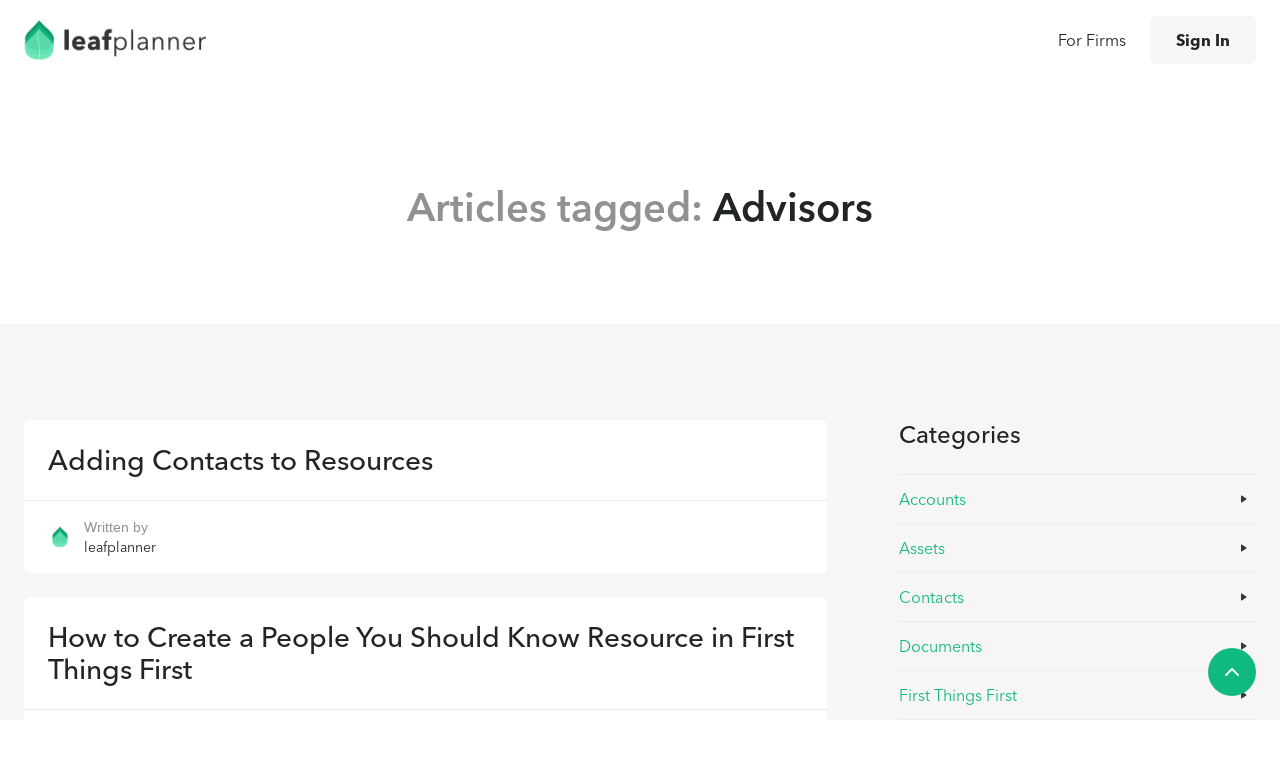

--- FILE ---
content_type: text/html; charset=utf-8
request_url: https://leafplanner.com/knowledge-base-tags/advisors
body_size: 4464
content:
<!DOCTYPE html><!-- Last Published: Thu Jan 22 2026 16:21:28 GMT+0000 (Coordinated Universal Time) --><html data-wf-domain="leafplanner.com" data-wf-page="60660cdb700d99313e457ffb" data-wf-site="60660cdb700d99744d457fdd" data-wf-collection="60660cdb700d994df7457fea" data-wf-item-slug="advisors"><head><meta charset="utf-8"/><title>Advisors | leafplanner Knowledge Base</title><meta content="Advisors | leafplanner Knowledge Base" property="og:title"/><meta content="Advisors | leafplanner Knowledge Base" property="twitter:title"/><meta content="width=device-width, initial-scale=1" name="viewport"/><link href="https://cdn.prod.website-files.com/60660cdb700d99744d457fdd/css/leafplanner.webflow.shared.d8e2063c3.min.css" rel="stylesheet" type="text/css" integrity="sha384-2OIGPDRXq7ytz6RUfVKFu6jxC4RTwJXAk+/mx//y2o6BHXZjJ9Fr+gffTrd+E1bJ" crossorigin="anonymous"/><link href="https://fonts.googleapis.com" rel="preconnect"/><link href="https://fonts.gstatic.com" rel="preconnect" crossorigin="anonymous"/><script src="https://ajax.googleapis.com/ajax/libs/webfont/1.6.26/webfont.js" type="text/javascript"></script><script type="text/javascript">WebFont.load({  google: {    families: ["Lato:100,100italic,300,300italic,400,400italic,700,700italic,900,900italic","Zilla Slab:regular,500,500italic","DM Sans:regular,500,500italic,700,700italic","Caveat:regular"]  }});</script><script type="text/javascript">!function(o,c){var n=c.documentElement,t=" w-mod-";n.className+=t+"js",("ontouchstart"in o||o.DocumentTouch&&c instanceof DocumentTouch)&&(n.className+=t+"touch")}(window,document);</script><link href="https://cdn.prod.website-files.com/60660cdb700d99744d457fdd/60c2824e94eda9466422d63f_leaf-favicon.png" rel="shortcut icon" type="image/x-icon"/><link href="https://cdn.prod.website-files.com/60660cdb700d99744d457fdd/60c282d04e93c785c6a8eaeb_leaf-webclip.png" rel="apple-touch-icon"/><link href="https://leafplanner.com/knowledge-base-tags/advisors" rel="canonical"/><script async="" src="https://www.googletagmanager.com/gtag/js?id=G-DEBQXCT8DP"></script><script type="text/javascript">window.dataLayer = window.dataLayer || [];function gtag(){dataLayer.push(arguments);}gtag('set', 'developer_id.dZGVlNj', true);gtag('js', new Date());gtag('config', 'G-DEBQXCT8DP');</script><style>
body{
  -webkit-font-smoothing: antialiased;
  -moz-osx-font-smoothing: grayscale;
}
</style>

<!-- Google tag (gtag.js) -->
<script async src="https://www.googletagmanager.com/gtag/js?id=G-DEBQXCT8DP"></script>
<script>
  window.dataLayer = window.dataLayer || [];
  function gtag(){dataLayer.push(arguments);}
  gtag('js', new Date());

  gtag('config', 'G-DEBQXCT8DP');
</script>
<meta name="robots" content="noindex"><script type="text/javascript">window.__WEBFLOW_CURRENCY_SETTINGS = {"currencyCode":"USD","symbol":"$","decimal":".","fractionDigits":2,"group":",","template":"{{wf {&quot;path&quot;:&quot;symbol&quot;,&quot;type&quot;:&quot;PlainText&quot;\\} }} {{wf {&quot;path&quot;:&quot;amount&quot;,&quot;type&quot;:&quot;CommercePrice&quot;\\} }} {{wf {&quot;path&quot;:&quot;currencyCode&quot;,&quot;type&quot;:&quot;PlainText&quot;\\} }}","hideDecimalForWholeNumbers":true};</script></head><body><div id="top" class="back-to-top-container"><div class="back-to-top-button-wrapper"><a href="#top" class="button-circle bg-primary-1 w-inline-block"><img src="https://cdn.prod.website-files.com/60660cdb700d99744d457fdd/60660cdb700d99671a45806b_icon-chevron-up.svg" alt=""/></a></div></div><div class="navigation-container"><div class="nav-container"><div data-collapse="medium" data-animation="default" data-duration="400" data-easing="ease" data-easing2="ease" role="banner" class="navbar w-nav"><a href="/" class="brand w-nav-brand"><img src="https://cdn.prod.website-files.com/60660cdb700d99744d457fdd/60c2537100234d89a02de2f3_leaf-web-logoArtboard%201%402x.png" alt="" class="image-3"/></a><nav role="navigation" class="nav-menu-wrapper justify-end w-nav-menu"><div class="nav-links nav-links-1"><a href="/firms" class="nav-link w-nav-link">For Firms</a></div></nav><div class="nav-menu-button-wrapper"><div class="nav-functions"><a href="https://app.leafplanner.com" target="_blank" class="button-nav bg-gray-4 w-button">Sign In</a></div><div class="menu-button w-nav-button"><img src="https://cdn.prod.website-files.com/60660cdb700d99744d457fdd/60660cdb700d99895545801e_icon-menu.svg" alt="" class="menu-icon"/><img src="https://cdn.prod.website-files.com/60660cdb700d99744d457fdd/60660cdb700d99b685458016_icon-x.svg" alt="" class="menu-cross-icon"/></div></div></div></div></div><div class="section"><div class="container"><div class="row row-justify-center"><div class="medium-heading no-bottom-space text-muted">Articles tagged:  </div><h1 class="medium-heading no-bottom-space">Advisors</h1></div></div></div><div class="section bg-gray-4"><div class="container"><div class="sidebar-layout"><div class="w-dyn-list"><div role="list" class="grid-rows w-dyn-items"><div role="listitem" class="w-dyn-item"><a href="/article/adding-contacts-to-resources" class="card help-article-link w-inline-block"><div class="card-body help-article-card-body"><h4 class="text-gray-1 no-bottom-space">Adding Contacts to Resources</h4></div><div class="card-foot help-article-card-foot"><div class="avatar-with-name"><img alt="" src="https://cdn.prod.website-files.com/60660cdb700d998558457fe1/615debd86288f7518042346b_leaf-webclip.png" class="avatar avatar-small"/><div class="text-space-left"><div class="text-muted">Written by</div><div>leafplanner</div></div></div></div></a></div><div role="listitem" class="w-dyn-item"><a href="/article/how-to-create-a-people-you-should-know-resource-in-first-things-first" class="card help-article-link w-inline-block"><div class="card-body help-article-card-body"><h4 class="text-gray-1 no-bottom-space">How to Create a People You Should Know Resource in First Things First</h4></div><div class="card-foot help-article-card-foot"><div class="avatar-with-name"><img alt="" src="https://cdn.prod.website-files.com/60660cdb700d998558457fe1/615debd86288f7518042346b_leaf-webclip.png" class="avatar avatar-small"/><div class="text-space-left"><div class="text-muted">Written by</div><div>leafplanner</div></div></div></div></a></div><div role="listitem" class="w-dyn-item"><a href="/article/letter-of-wishes" class="card help-article-link w-inline-block"><div class="card-body help-article-card-body"><h4 class="text-gray-1 no-bottom-space">Preparing a Letter to Your Family, Advisors, and Trustees</h4></div><div class="card-foot help-article-card-foot"><div class="avatar-with-name"><img alt="" src="https://cdn.prod.website-files.com/60660cdb700d998558457fe1/615debd86288f7518042346b_leaf-webclip.png" class="avatar avatar-small"/><div class="text-space-left"><div class="text-muted">Written by</div><div>leafplanner</div></div></div></div></a></div><div role="listitem" class="w-dyn-item"><a href="/article/uploading-individual-contacts-from-macos" class="card help-article-link w-inline-block"><div class="card-body help-article-card-body"><h4 class="text-gray-1 no-bottom-space">Uploading Individual Contacts from MacOS</h4></div><div class="card-foot help-article-card-foot"><div class="avatar-with-name"><img alt="" src="https://cdn.prod.website-files.com/60660cdb700d998558457fe1/615debd86288f7518042346b_leaf-webclip.png" class="avatar avatar-small"/><div class="text-space-left"><div class="text-muted">Written by</div><div>leafplanner</div></div></div></div></a></div><div role="listitem" class="w-dyn-item"><a href="/article/uploading-multiple-contacts-from-macos" class="card help-article-link w-inline-block"><div class="card-body help-article-card-body"><h4 class="text-gray-1 no-bottom-space">Uploading Multiple Contacts from MacOS</h4></div><div class="card-foot help-article-card-foot"><div class="avatar-with-name"><img alt="" src="https://cdn.prod.website-files.com/60660cdb700d998558457fe1/615debd86288f7518042346b_leaf-webclip.png" class="avatar avatar-small"/><div class="text-space-left"><div class="text-muted">Written by</div><div>leafplanner</div></div></div></div></a></div></div></div><div class="sidebar"><div class="widget"><h5 class="widget-heading">Categories</h5><div class="w-dyn-list"><div role="list" class="categories-widget w-dyn-items"><div role="listitem" class="w-dyn-item"><a href="/article-category/accounts" class="categories-widget-item w-inline-block"><div>Accounts</div><img src="https://cdn.prod.website-files.com/60660cdb700d99744d457fdd/60660cdb700d9921af458032_icon-caret-right.svg" alt=""/></a></div><div role="listitem" class="w-dyn-item"><a href="/article-category/assets" class="categories-widget-item w-inline-block"><div>Assets</div><img src="https://cdn.prod.website-files.com/60660cdb700d99744d457fdd/60660cdb700d9921af458032_icon-caret-right.svg" alt=""/></a></div><div role="listitem" class="w-dyn-item"><a href="/article-category/contacts" class="categories-widget-item w-inline-block"><div>Contacts</div><img src="https://cdn.prod.website-files.com/60660cdb700d99744d457fdd/60660cdb700d9921af458032_icon-caret-right.svg" alt=""/></a></div><div role="listitem" class="w-dyn-item"><a href="/article-category/documents" class="categories-widget-item w-inline-block"><div>Documents</div><img src="https://cdn.prod.website-files.com/60660cdb700d99744d457fdd/60660cdb700d9921af458032_icon-caret-right.svg" alt=""/></a></div><div role="listitem" class="w-dyn-item"><a href="/article-category/first-things-first" class="categories-widget-item w-inline-block"><div>First Things First</div><img src="https://cdn.prod.website-files.com/60660cdb700d99744d457fdd/60660cdb700d9921af458032_icon-caret-right.svg" alt=""/></a></div><div role="listitem" class="w-dyn-item"><a href="/article-category/getting-started" class="categories-widget-item w-inline-block"><div>Getting Started</div><img src="https://cdn.prod.website-files.com/60660cdb700d99744d457fdd/60660cdb700d9921af458032_icon-caret-right.svg" alt=""/></a></div><div role="listitem" class="w-dyn-item"><a href="/article-category/glossary" class="categories-widget-item w-inline-block"><div>Glossary</div><img src="https://cdn.prod.website-files.com/60660cdb700d99744d457fdd/60660cdb700d9921af458032_icon-caret-right.svg" alt=""/></a></div><div role="listitem" class="w-dyn-item"><a href="/article-category/insurance" class="categories-widget-item w-inline-block"><div>Insurance</div><img src="https://cdn.prod.website-files.com/60660cdb700d99744d457fdd/60660cdb700d9921af458032_icon-caret-right.svg" alt=""/></a></div><div role="listitem" class="w-dyn-item"><a href="/article-category/liabilities" class="categories-widget-item w-inline-block"><div>Liabilities</div><img src="https://cdn.prod.website-files.com/60660cdb700d99744d457fdd/60660cdb700d9921af458032_icon-caret-right.svg" alt=""/></a></div><div role="listitem" class="w-dyn-item"><a href="/article-category/resources" class="categories-widget-item w-inline-block"><div>Resources</div><img src="https://cdn.prod.website-files.com/60660cdb700d99744d457fdd/60660cdb700d9921af458032_icon-caret-right.svg" alt=""/></a></div><div role="listitem" class="w-dyn-item"><a href="/article-category/sharing" class="categories-widget-item w-inline-block"><div>Sharing</div><img src="https://cdn.prod.website-files.com/60660cdb700d99744d457fdd/60660cdb700d9921af458032_icon-caret-right.svg" alt=""/></a></div><div role="listitem" class="w-dyn-item"><a href="/article-category/sphere-of-responsibility" class="categories-widget-item w-inline-block"><div>Sphere of Responsibility</div><img src="https://cdn.prod.website-files.com/60660cdb700d99744d457fdd/60660cdb700d9921af458032_icon-caret-right.svg" alt=""/></a></div><div role="listitem" class="w-dyn-item"><a href="/article-category/tax-estate-and-trust" class="categories-widget-item w-inline-block"><div>Tax, Estate, and Trust</div><img src="https://cdn.prod.website-files.com/60660cdb700d99744d457fdd/60660cdb700d9921af458032_icon-caret-right.svg" alt=""/></a></div><div role="listitem" class="w-dyn-item"><a href="/article-category/leafplanner" class="categories-widget-item w-inline-block"><div>leafplanner</div><img src="https://cdn.prod.website-files.com/60660cdb700d99744d457fdd/60660cdb700d9921af458032_icon-caret-right.svg" alt=""/></a></div></div></div></div><div class="widget"><h5 class="widget-heading">Tags</h5><div class="w-dyn-list"><div role="list" class="tag-list w-dyn-items"><div role="listitem" class="w-dyn-item"><a href="/knowledge-base-tags/account-management" class="tag-link tag-list-item w-inline-block"><div class="badge"><div class="badge-bg badge-bg-link bg-primary-1"></div><div class="badge-text">Account Management</div></div></a></div><div role="listitem" class="w-dyn-item"><a href="/knowledge-base-tags/activity-log" class="tag-link tag-list-item w-inline-block"><div class="badge"><div class="badge-bg badge-bg-link bg-primary-1"></div><div class="badge-text">Activity Log</div></div></a></div><div role="listitem" class="w-dyn-item"><a href="/knowledge-base-tags/advisors" aria-current="page" class="tag-link tag-list-item w-inline-block w--current"><div class="badge"><div class="badge-bg badge-bg-link bg-primary-1"></div><div class="badge-text">Advisors</div></div></a></div><div role="listitem" class="w-dyn-item"><a href="/knowledge-base-tags/alerts" class="tag-link tag-list-item w-inline-block"><div class="badge"><div class="badge-bg badge-bg-link bg-primary-1"></div><div class="badge-text">Alerts</div></div></a></div><div role="listitem" class="w-dyn-item"><a href="/knowledge-base-tags/collections" class="tag-link tag-list-item w-inline-block"><div class="badge"><div class="badge-bg badge-bg-link bg-primary-1"></div><div class="badge-text">Collections</div></div></a></div><div role="listitem" class="w-dyn-item"><a href="/knowledge-base-tags/contacts" class="tag-link tag-list-item w-inline-block"><div class="badge"><div class="badge-bg badge-bg-link bg-primary-1"></div><div class="badge-text">Contacts</div></div></a></div><div role="listitem" class="w-dyn-item"><a href="/knowledge-base-tags/documents" class="tag-link tag-list-item w-inline-block"><div class="badge"><div class="badge-bg badge-bg-link bg-primary-1"></div><div class="badge-text">Documents</div></div></a></div><div role="listitem" class="w-dyn-item"><a href="/knowledge-base-tags/estate-planning" class="tag-link tag-list-item w-inline-block"><div class="badge"><div class="badge-bg badge-bg-link bg-primary-1"></div><div class="badge-text">Estate Planning</div></div></a></div><div role="listitem" class="w-dyn-item"><a href="/knowledge-base-tags/family-members" class="tag-link tag-list-item w-inline-block"><div class="badge"><div class="badge-bg badge-bg-link bg-primary-1"></div><div class="badge-text">Family Members</div></div></a></div><div role="listitem" class="w-dyn-item"><a href="/knowledge-base-tags/filter" class="tag-link tag-list-item w-inline-block"><div class="badge"><div class="badge-bg badge-bg-link bg-primary-1"></div><div class="badge-text">Filter</div></div></a></div><div role="listitem" class="w-dyn-item"><a href="/knowledge-base-tags/getting-started" class="tag-link tag-list-item w-inline-block"><div class="badge"><div class="badge-bg badge-bg-link bg-primary-1"></div><div class="badge-text">Getting Started</div></div></a></div><div role="listitem" class="w-dyn-item"><a href="/knowledge-base-tags/guided-mode" class="tag-link tag-list-item w-inline-block"><div class="badge"><div class="badge-bg badge-bg-link bg-primary-1"></div><div class="badge-text">Guided Mode</div></div></a></div><div role="listitem" class="w-dyn-item"><a href="/knowledge-base-tags/how-to" class="tag-link tag-list-item w-inline-block"><div class="badge"><div class="badge-bg badge-bg-link bg-primary-1"></div><div class="badge-text">How-To</div></div></a></div><div role="listitem" class="w-dyn-item"><a href="/knowledge-base-tags/identity-theft" class="tag-link tag-list-item w-inline-block"><div class="badge"><div class="badge-bg badge-bg-link bg-primary-1"></div><div class="badge-text">Identity Theft</div></div></a></div><div role="listitem" class="w-dyn-item"><a href="/knowledge-base-tags/key-people" class="tag-link tag-list-item w-inline-block"><div class="badge"><div class="badge-bg badge-bg-link bg-primary-1"></div><div class="badge-text">Key People</div></div></a></div><div role="listitem" class="w-dyn-item"><a href="/knowledge-base-tags/related-accounts" class="tag-link tag-list-item w-inline-block"><div class="badge"><div class="badge-bg badge-bg-link bg-primary-1"></div><div class="badge-text">Related Accounts</div></div></a></div><div role="listitem" class="w-dyn-item"><a href="/knowledge-base-tags/related-resources" class="tag-link tag-list-item w-inline-block"><div class="badge"><div class="badge-bg badge-bg-link bg-primary-1"></div><div class="badge-text">Related Resources</div></div></a></div><div role="listitem" class="w-dyn-item"><a href="/knowledge-base-tags/resources" class="tag-link tag-list-item w-inline-block"><div class="badge"><div class="badge-bg badge-bg-link bg-primary-1"></div><div class="badge-text">Resources</div></div></a></div><div role="listitem" class="w-dyn-item"><a href="/knowledge-base-tags/tags" class="tag-link tag-list-item w-inline-block"><div class="badge"><div class="badge-bg badge-bg-link bg-primary-1"></div><div class="badge-text">Tags</div></div></a></div><div role="listitem" class="w-dyn-item"><a href="/knowledge-base-tags/tax" class="tag-link tag-list-item w-inline-block"><div class="badge"><div class="badge-bg badge-bg-link bg-primary-1"></div><div class="badge-text">Tax</div></div></a></div><div role="listitem" class="w-dyn-item"><a href="/knowledge-base-tags/terms" class="tag-link tag-list-item w-inline-block"><div class="badge"><div class="badge-bg badge-bg-link bg-primary-1"></div><div class="badge-text">Terms</div></div></a></div><div role="listitem" class="w-dyn-item"><a href="/knowledge-base-tags/trusts" class="tag-link tag-list-item w-inline-block"><div class="badge"><div class="badge-bg badge-bg-link bg-primary-1"></div><div class="badge-text">Trusts</div></div></a></div></div></div></div><div class="widget no-bottom-space"><div class="card no-border"><div class="card-body"><div class="text-large">Couldn’t find what you were looking for?</div></div><div class="card-foot"><a href="/contact" class="button button-block w-button">Contact Support</a></div></div></div></div></div></div></div><div class="footer-4-white"><div class="nav-container"><div class="footer-row"><div class="footer-left"><a href="/" class="footer-logo w-inline-block"><img src="https://cdn.prod.website-files.com/60660cdb700d99744d457fdd/60c2537100234d89a02de2f3_leaf-web-logoArtboard%201%402x.png" alt="" class="footer-logo"/></a><ul role="list" class="badges-list w-list-unstyled"><li class="badges-list-item"><a href="https://leafplanner.com/security" target="_blank" class="button-circle w-inline-block"><img src="https://cdn.prod.website-files.com/60660cdb700d99744d457fdd/669ed65ac567dc3ad9deb09d_SOC%202.png" width="100" sizes="100.00000762939453px" srcset="https://cdn.prod.website-files.com/60660cdb700d99744d457fdd/669ed65ac567dc3ad9deb09d_SOC%202-p-500.png 500w, https://cdn.prod.website-files.com/60660cdb700d99744d457fdd/669ed65ac567dc3ad9deb09d_SOC%202-p-800.png 800w, https://cdn.prod.website-files.com/60660cdb700d99744d457fdd/669ed65ac567dc3ad9deb09d_SOC%202-p-1080.png 1080w, https://cdn.prod.website-files.com/60660cdb700d99744d457fdd/669ed65ac567dc3ad9deb09d_SOC%202-p-1600.png 1600w, https://cdn.prod.website-files.com/60660cdb700d99744d457fdd/669ed65ac567dc3ad9deb09d_SOC%202-p-2000.png 2000w, https://cdn.prod.website-files.com/60660cdb700d99744d457fdd/669ed65ac567dc3ad9deb09d_SOC%202.png 2188w" alt="" class="badges"/></a></li><li class="badges-list-item"><a href="https://leafplanner.com/security" target="_blank" class="button-circle w-inline-block"><img src="https://cdn.prod.website-files.com/60660cdb700d99744d457fdd/669ed5d5e594c69d95952896_ISOMark_27001-2022.png" width="100" sizes="100.00000762939453px" srcset="https://cdn.prod.website-files.com/60660cdb700d99744d457fdd/669ed5d5e594c69d95952896_ISOMark_27001-2022-p-500.png 500w, https://cdn.prod.website-files.com/60660cdb700d99744d457fdd/669ed5d5e594c69d95952896_ISOMark_27001-2022-p-800.png 800w, https://cdn.prod.website-files.com/60660cdb700d99744d457fdd/669ed5d5e594c69d95952896_ISOMark_27001-2022-p-1080.png 1080w, https://cdn.prod.website-files.com/60660cdb700d99744d457fdd/669ed5d5e594c69d95952896_ISOMark_27001-2022-p-1600.png 1600w, https://cdn.prod.website-files.com/60660cdb700d99744d457fdd/669ed5d5e594c69d95952896_ISOMark_27001-2022-p-2000.png 2000w, https://cdn.prod.website-files.com/60660cdb700d99744d457fdd/669ed5d5e594c69d95952896_ISOMark_27001-2022-p-2600.png 2600w, https://cdn.prod.website-files.com/60660cdb700d99744d457fdd/669ed5d5e594c69d95952896_ISOMark_27001-2022-p-3200.png 3200w, https://cdn.prod.website-files.com/60660cdb700d99744d457fdd/669ed5d5e594c69d95952896_ISOMark_27001-2022.png 3963w" alt="" class="badges"/></a></li></ul><ul role="list" class="social-icons-list w-list-unstyled"><li class="list-item"><a href="https://linkedin.com/company/leafplanner" target="_blank" class="button-circle button-small bg-gray-3 w-inline-block"><img src="https://cdn.prod.website-files.com/60660cdb700d99744d457fdd/60660cdb700d995b2b45804d_linkedin.svg" alt="" class="social-icon social-icon-dark"/></a></li></ul></div><div class="footer-columns-wrapper footer-4-columns-wrapper"><div class="footer-menu-column"><h6 class="widget-heading">Company</h6><ul role="list" class="link-list w-list-unstyled"><li><a href="/about" class="hover-link">About</a></li><li><a href="/privacy" class="hover-link">Privacy</a></li><li><a href="/security" class="hover-link">Security</a></li><li><a href="/terms" class="hover-link">Terms of Service</a></li></ul></div><div class="footer-menu-column"><h6 class="widget-heading">Product</h6><ul role="list" class="link-list w-list-unstyled"><li><a href="/advisors" class="hover-link">Advisory Board</a></li><li><a href="/company/client-stories" class="hover-link">Client Stories</a></li><li><a href="/pricing" class="hover-link">Pricing</a></li><li><a href="https://app.leafplanner.com" target="_blank" class="hover-link">Sign In</a></li></ul></div><div class="footer-menu-column"><h6 class="widget-heading">Resources</h6><ul role="list" class="link-list w-list-unstyled"><li><a href="/blog" class="hover-link">Blog</a></li><li><a href="/contact" class="hover-link">Contact</a></li><li><a href="https://knowledgebase.leafplanner.com" target="_blank" class="hover-link">Knowledge Base</a></li><li><a href="/support" class="hover-link">Support</a></li></ul></div></div></div></div><div class="nav-container"><div class="footer-lower-row"><div><div class="text-block-13">© leafplanner 2025</div></div></div></div></div><script src="https://d3e54v103j8qbb.cloudfront.net/js/jquery-3.5.1.min.dc5e7f18c8.js?site=60660cdb700d99744d457fdd" type="text/javascript" integrity="sha256-9/aliU8dGd2tb6OSsuzixeV4y/faTqgFtohetphbbj0=" crossorigin="anonymous"></script><script src="https://cdn.prod.website-files.com/60660cdb700d99744d457fdd/js/webflow.schunk.1a807f015b216e46.js" type="text/javascript" integrity="sha384-oY4R8SfnVBTWnix6ULiWbZs/5tyRyxEiWcG+WrT3unnu5pmfsIYJEraZcyFVlvND" crossorigin="anonymous"></script><script src="https://cdn.prod.website-files.com/60660cdb700d99744d457fdd/js/webflow.schunk.7a4717ea50b9d9c1.js" type="text/javascript" integrity="sha384-fI4PD8rststTT9cC88C6bbI4IpduWgTSs0kZMHaTD6os30E16qT/TkkhRbi7geGa" crossorigin="anonymous"></script><script src="https://cdn.prod.website-files.com/60660cdb700d99744d457fdd/js/webflow.b5f572de.6314c537c6c2e869.js" type="text/javascript" integrity="sha384-zZPvJUei5ew/Pk957EClpTNICBx0Mnv2eq4bfubw937eXw3L7N2vbeUuQ8ntyYzG" crossorigin="anonymous"></script><script src="https://hubspotonwebflow.com/assets/js/form-124.js" type="text/javascript" integrity="sha384-bjyNIOqAKScdeQ3THsDZLGagNN56B4X2Auu9YZIGu+tA/PlggMk4jbWruG/P6zYj" crossorigin="anonymous"></script><script src="https://cdn.prod.website-files.com/60660cdb700d99744d457fdd%2F6470f5217e03b0faa8a404de%2F66fec45288f5a971ef30e29d%2Fhs_trackcode_20350177-1.0.6.js" type="text/javascript"></script></body></html>

--- FILE ---
content_type: text/javascript
request_url: https://cdn.prod.website-files.com/60660cdb700d99744d457fdd/js/webflow.schunk.7a4717ea50b9d9c1.js
body_size: 53711
content:
(self.webpackChunk=self.webpackChunk||[]).push([["905"],{95487:function(){"use strict";window.tram=function(e){function t(e,t){return(new w.Bare).init(e,t)}function n(e){var t=parseInt(e.slice(1),16);return[t>>16&255,t>>8&255,255&t]}function a(e,t,n){return"#"+(0x1000000|e<<16|t<<8|n).toString(16).slice(1)}function i(){}function l(e,t,n){if(void 0!==t&&(n=t),void 0===e)return n;var a=n;return z.test(e)||!$.test(e)?a=parseInt(e,10):$.test(e)&&(a=1e3*parseFloat(e)),0>a&&(a=0),a==a?a:n}function o(e){W.debug&&window&&window.console.warn(e)}var d,c,s,r=function(e,t,n){function a(e){return"object"==typeof e}function i(e){return"function"==typeof e}function l(){}return function o(d,c){function s(){var e=new r;return i(e.init)&&e.init.apply(e,arguments),e}function r(){}c===n&&(c=d,d=Object),s.Bare=r;var f,u=l[e]=d[e],p=r[e]=s[e]=new l;return p.constructor=s,s.mixin=function(t){return r[e]=s[e]=o(s,t)[e],s},s.open=function(e){if(f={},i(e)?f=e.call(s,p,u,s,d):a(e)&&(f=e),a(f))for(var n in f)t.call(f,n)&&(p[n]=f[n]);return i(p.init)||(p.init=d),s},s.open(c)}}("prototype",{}.hasOwnProperty),f={ease:["ease",function(e,t,n,a){var i=(e/=a)*e,l=i*e;return t+n*(-2.75*l*i+11*i*i+-15.5*l+8*i+.25*e)}],"ease-in":["ease-in",function(e,t,n,a){var i=(e/=a)*e,l=i*e;return t+n*(-1*l*i+3*i*i+-3*l+2*i)}],"ease-out":["ease-out",function(e,t,n,a){var i=(e/=a)*e,l=i*e;return t+n*(.3*l*i+-1.6*i*i+2.2*l+-1.8*i+1.9*e)}],"ease-in-out":["ease-in-out",function(e,t,n,a){var i=(e/=a)*e,l=i*e;return t+n*(2*l*i+-5*i*i+2*l+2*i)}],linear:["linear",function(e,t,n,a){return n*e/a+t}],"ease-in-quad":["cubic-bezier(0.550, 0.085, 0.680, 0.530)",function(e,t,n,a){return n*(e/=a)*e+t}],"ease-out-quad":["cubic-bezier(0.250, 0.460, 0.450, 0.940)",function(e,t,n,a){return-n*(e/=a)*(e-2)+t}],"ease-in-out-quad":["cubic-bezier(0.455, 0.030, 0.515, 0.955)",function(e,t,n,a){return(e/=a/2)<1?n/2*e*e+t:-n/2*(--e*(e-2)-1)+t}],"ease-in-cubic":["cubic-bezier(0.550, 0.055, 0.675, 0.190)",function(e,t,n,a){return n*(e/=a)*e*e+t}],"ease-out-cubic":["cubic-bezier(0.215, 0.610, 0.355, 1)",function(e,t,n,a){return n*((e=e/a-1)*e*e+1)+t}],"ease-in-out-cubic":["cubic-bezier(0.645, 0.045, 0.355, 1)",function(e,t,n,a){return(e/=a/2)<1?n/2*e*e*e+t:n/2*((e-=2)*e*e+2)+t}],"ease-in-quart":["cubic-bezier(0.895, 0.030, 0.685, 0.220)",function(e,t,n,a){return n*(e/=a)*e*e*e+t}],"ease-out-quart":["cubic-bezier(0.165, 0.840, 0.440, 1)",function(e,t,n,a){return-n*((e=e/a-1)*e*e*e-1)+t}],"ease-in-out-quart":["cubic-bezier(0.770, 0, 0.175, 1)",function(e,t,n,a){return(e/=a/2)<1?n/2*e*e*e*e+t:-n/2*((e-=2)*e*e*e-2)+t}],"ease-in-quint":["cubic-bezier(0.755, 0.050, 0.855, 0.060)",function(e,t,n,a){return n*(e/=a)*e*e*e*e+t}],"ease-out-quint":["cubic-bezier(0.230, 1, 0.320, 1)",function(e,t,n,a){return n*((e=e/a-1)*e*e*e*e+1)+t}],"ease-in-out-quint":["cubic-bezier(0.860, 0, 0.070, 1)",function(e,t,n,a){return(e/=a/2)<1?n/2*e*e*e*e*e+t:n/2*((e-=2)*e*e*e*e+2)+t}],"ease-in-sine":["cubic-bezier(0.470, 0, 0.745, 0.715)",function(e,t,n,a){return-n*Math.cos(e/a*(Math.PI/2))+n+t}],"ease-out-sine":["cubic-bezier(0.390, 0.575, 0.565, 1)",function(e,t,n,a){return n*Math.sin(e/a*(Math.PI/2))+t}],"ease-in-out-sine":["cubic-bezier(0.445, 0.050, 0.550, 0.950)",function(e,t,n,a){return-n/2*(Math.cos(Math.PI*e/a)-1)+t}],"ease-in-expo":["cubic-bezier(0.950, 0.050, 0.795, 0.035)",function(e,t,n,a){return 0===e?t:n*Math.pow(2,10*(e/a-1))+t}],"ease-out-expo":["cubic-bezier(0.190, 1, 0.220, 1)",function(e,t,n,a){return e===a?t+n:n*(-Math.pow(2,-10*e/a)+1)+t}],"ease-in-out-expo":["cubic-bezier(1, 0, 0, 1)",function(e,t,n,a){return 0===e?t:e===a?t+n:(e/=a/2)<1?n/2*Math.pow(2,10*(e-1))+t:n/2*(-Math.pow(2,-10*--e)+2)+t}],"ease-in-circ":["cubic-bezier(0.600, 0.040, 0.980, 0.335)",function(e,t,n,a){return-n*(Math.sqrt(1-(e/=a)*e)-1)+t}],"ease-out-circ":["cubic-bezier(0.075, 0.820, 0.165, 1)",function(e,t,n,a){return n*Math.sqrt(1-(e=e/a-1)*e)+t}],"ease-in-out-circ":["cubic-bezier(0.785, 0.135, 0.150, 0.860)",function(e,t,n,a){return(e/=a/2)<1?-n/2*(Math.sqrt(1-e*e)-1)+t:n/2*(Math.sqrt(1-(e-=2)*e)+1)+t}],"ease-in-back":["cubic-bezier(0.600, -0.280, 0.735, 0.045)",function(e,t,n,a,i){return void 0===i&&(i=1.70158),n*(e/=a)*e*((i+1)*e-i)+t}],"ease-out-back":["cubic-bezier(0.175, 0.885, 0.320, 1.275)",function(e,t,n,a,i){return void 0===i&&(i=1.70158),n*((e=e/a-1)*e*((i+1)*e+i)+1)+t}],"ease-in-out-back":["cubic-bezier(0.680, -0.550, 0.265, 1.550)",function(e,t,n,a,i){return void 0===i&&(i=1.70158),(e/=a/2)<1?n/2*e*e*(((i*=1.525)+1)*e-i)+t:n/2*((e-=2)*e*(((i*=1.525)+1)*e+i)+2)+t}]},u={"ease-in-back":"cubic-bezier(0.600, 0, 0.735, 0.045)","ease-out-back":"cubic-bezier(0.175, 0.885, 0.320, 1)","ease-in-out-back":"cubic-bezier(0.680, 0, 0.265, 1)"},p=window,I="bkwld-tram",E=/[\-\.0-9]/g,y=/[A-Z]/,T="number",m=/^(rgb|#)/,g=/(em|cm|mm|in|pt|pc|px)$/,b=/(em|cm|mm|in|pt|pc|px|%)$/,O=/(deg|rad|turn)$/,v="unitless",_=/(all|none) 0s ease 0s/,L=/^(width|height)$/,R=document.createElement("a"),A=["Webkit","Moz","O","ms"],S=["-webkit-","-moz-","-o-","-ms-"],N=function(e){if(e in R.style)return{dom:e,css:e};var t,n,a="",i=e.split("-");for(t=0;t<i.length;t++)a+=i[t].charAt(0).toUpperCase()+i[t].slice(1);for(t=0;t<A.length;t++)if((n=A[t]+a)in R.style)return{dom:n,css:S[t]+e}},h=t.support={bind:Function.prototype.bind,transform:N("transform"),transition:N("transition"),backface:N("backface-visibility"),timing:N("transition-timing-function")};if(h.transition){var C=h.timing.dom;if(R.style[C]=f["ease-in-back"][0],!R.style[C])for(var G in u)f[G][0]=u[G]}var P=t.frame=(d=p.requestAnimationFrame||p.webkitRequestAnimationFrame||p.mozRequestAnimationFrame||p.oRequestAnimationFrame||p.msRequestAnimationFrame)&&h.bind?d.bind(p):function(e){p.setTimeout(e,16)},k=t.now=(s=(c=p.performance)&&(c.now||c.webkitNow||c.msNow||c.mozNow))&&h.bind?s.bind(c):Date.now||function(){return+new Date},M=r(function(t){function n(e,t){var n=function(e){for(var t=-1,n=e?e.length:0,a=[];++t<n;){var i=e[t];i&&a.push(i)}return a}((""+e).split(" ")),a=n[0];t=t||{};var i=H[a];if(!i)return o("Unsupported property: "+a);if(!t.weak||!this.props[a]){var l=i[0],d=this.props[a];return d||(d=this.props[a]=new l.Bare),d.init(this.$el,n,i,t),d}}function a(e,t,a){if(e){var o=typeof e;if(t||(this.timer&&this.timer.destroy(),this.queue=[],this.active=!1),"number"==o&&t)return this.timer=new D({duration:e,context:this,complete:i}),void(this.active=!0);if("string"==o&&t){switch(e){case"hide":c.call(this);break;case"stop":d.call(this);break;case"redraw":s.call(this);break;default:n.call(this,e,a&&a[1])}return i.call(this)}if("function"==o)return void e.call(this,this);if("object"==o){var u=0;f.call(this,e,function(e,t){e.span>u&&(u=e.span),e.stop(),e.animate(t)},function(e){"wait"in e&&(u=l(e.wait,0))}),r.call(this),u>0&&(this.timer=new D({duration:u,context:this}),this.active=!0,t&&(this.timer.complete=i));var p=this,I=!1,E={};P(function(){f.call(p,e,function(e){e.active&&(I=!0,E[e.name]=e.nextStyle)}),I&&p.$el.css(E)})}}}function i(){if(this.timer&&this.timer.destroy(),this.active=!1,this.queue.length){var e=this.queue.shift();a.call(this,e.options,!0,e.args)}}function d(e){var t;this.timer&&this.timer.destroy(),this.queue=[],this.active=!1,"string"==typeof e?(t={})[e]=1:t="object"==typeof e&&null!=e?e:this.props,f.call(this,t,u),r.call(this)}function c(){d.call(this),this.el.style.display="none"}function s(){this.el.offsetHeight}function r(){var e,t,n=[];for(e in this.upstream&&n.push(this.upstream),this.props)(t=this.props[e]).active&&n.push(t.string);n=n.join(","),this.style!==n&&(this.style=n,this.el.style[h.transition.dom]=n)}function f(e,t,a){var i,l,o,d,c=t!==u,s={};for(i in e)o=e[i],i in K?(s.transform||(s.transform={}),s.transform[i]=o):(y.test(i)&&(i=i.replace(/[A-Z]/g,function(e){return"-"+e.toLowerCase()})),i in H?s[i]=o:(d||(d={}),d[i]=o));for(i in s){if(o=s[i],!(l=this.props[i])){if(!c)continue;l=n.call(this,i)}t.call(this,l,o)}a&&d&&a.call(this,d)}function u(e){e.stop()}function p(e,t){e.set(t)}function E(e){this.$el.css(e)}function T(e,n){t[e]=function(){return this.children?m.call(this,n,arguments):(this.el&&n.apply(this,arguments),this)}}function m(e,t){var n,a=this.children.length;for(n=0;a>n;n++)e.apply(this.children[n],t);return this}t.init=function(t){if(this.$el=e(t),this.el=this.$el[0],this.props={},this.queue=[],this.style="",this.active=!1,W.keepInherited&&!W.fallback){var n=j(this.el,"transition");n&&!_.test(n)&&(this.upstream=n)}h.backface&&W.hideBackface&&X(this.el,h.backface.css,"hidden")},T("add",n),T("start",a),T("wait",function(e){e=l(e,0),this.active?this.queue.push({options:e}):(this.timer=new D({duration:e,context:this,complete:i}),this.active=!0)}),T("then",function(e){return this.active?(this.queue.push({options:e,args:arguments}),void(this.timer.complete=i)):o("No active transition timer. Use start() or wait() before then().")}),T("next",i),T("stop",d),T("set",function(e){d.call(this,e),f.call(this,e,p,E)}),T("show",function(e){"string"!=typeof e&&(e="block"),this.el.style.display=e}),T("hide",c),T("redraw",s),T("destroy",function(){d.call(this),e.removeData(this.el,I),this.$el=this.el=null})}),w=r(M,function(t){function n(t,n){var a=e.data(t,I)||e.data(t,I,new M.Bare);return a.el||a.init(t),n?a.start(n):a}t.init=function(t,a){var i=e(t);if(!i.length)return this;if(1===i.length)return n(i[0],a);var l=[];return i.each(function(e,t){l.push(n(t,a))}),this.children=l,this}}),B=r(function(e){function t(){var e=this.get();this.update("auto");var t=this.get();return this.update(e),t}e.init=function(e,t,n,a){this.$el=e,this.el=e[0];var i,o,d,c=t[0];n[2]&&(c=n[2]),Y[c]&&(c=Y[c]),this.name=c,this.type=n[1],this.duration=l(t[1],this.duration,500),this.ease=(i=t[2],o=this.ease,d="ease",void 0!==o&&(d=o),i in f?i:d),this.delay=l(t[3],this.delay,0),this.span=this.duration+this.delay,this.active=!1,this.nextStyle=null,this.auto=L.test(this.name),this.unit=a.unit||this.unit||W.defaultUnit,this.angle=a.angle||this.angle||W.defaultAngle,W.fallback||a.fallback?this.animate=this.fallback:(this.animate=this.transition,this.string=this.name+" "+this.duration+"ms"+("ease"!=this.ease?" "+f[this.ease][0]:"")+(this.delay?" "+this.delay+"ms":""))},e.set=function(e){e=this.convert(e,this.type),this.update(e),this.redraw()},e.transition=function(e){this.active=!0,e=this.convert(e,this.type),this.auto&&("auto"==this.el.style[this.name]&&(this.update(this.get()),this.redraw()),"auto"==e&&(e=t.call(this))),this.nextStyle=e},e.fallback=function(e){var n=this.el.style[this.name]||this.convert(this.get(),this.type);e=this.convert(e,this.type),this.auto&&("auto"==n&&(n=this.convert(this.get(),this.type)),"auto"==e&&(e=t.call(this))),this.tween=new x({from:n,to:e,duration:this.duration,delay:this.delay,ease:this.ease,update:this.update,context:this})},e.get=function(){return j(this.el,this.name)},e.update=function(e){X(this.el,this.name,e)},e.stop=function(){(this.active||this.nextStyle)&&(this.active=!1,this.nextStyle=null,X(this.el,this.name,this.get()));var e=this.tween;e&&e.context&&e.destroy()},e.convert=function(e,t){if("auto"==e&&this.auto)return e;var n,i,l="number"==typeof e,d="string"==typeof e;switch(t){case T:if(l)return e;if(d&&""===e.replace(E,""))return+e;i="number(unitless)";break;case m:if(d){if(""===e&&this.original)return this.original;if(t.test(e))return"#"==e.charAt(0)&&7==e.length?e:((n=/rgba?\((\d+),\s*(\d+),\s*(\d+)/.exec(e))?a(n[1],n[2],n[3]):e).replace(/#(\w)(\w)(\w)$/,"#$1$1$2$2$3$3")}i="hex or rgb string";break;case g:if(l)return e+this.unit;if(d&&t.test(e))return e;i="number(px) or string(unit)";break;case b:if(l)return e+this.unit;if(d&&t.test(e))return e;i="number(px) or string(unit or %)";break;case O:if(l)return e+this.angle;if(d&&t.test(e))return e;i="number(deg) or string(angle)";break;case v:if(l||d&&b.test(e))return e;i="number(unitless) or string(unit or %)"}return o("Type warning: Expected: ["+i+"] Got: ["+typeof e+"] "+e),e},e.redraw=function(){this.el.offsetHeight}}),U=r(B,function(e,t){e.init=function(){t.init.apply(this,arguments),this.original||(this.original=this.convert(this.get(),m))}}),F=r(B,function(e,t){e.init=function(){t.init.apply(this,arguments),this.animate=this.fallback},e.get=function(){return this.$el[this.name]()},e.update=function(e){this.$el[this.name](e)}}),V=r(B,function(e,t){function n(e,t){var n,a,i,l,o;for(n in e)i=(l=K[n])[0],a=l[1]||n,o=this.convert(e[n],i),t.call(this,a,o,i)}e.init=function(){t.init.apply(this,arguments),this.current||(this.current={},K.perspective&&W.perspective&&(this.current.perspective=W.perspective,X(this.el,this.name,this.style(this.current)),this.redraw()))},e.set=function(e){n.call(this,e,function(e,t){this.current[e]=t}),X(this.el,this.name,this.style(this.current)),this.redraw()},e.transition=function(e){var t=this.values(e);this.tween=new Q({current:this.current,values:t,duration:this.duration,delay:this.delay,ease:this.ease});var n,a={};for(n in this.current)a[n]=n in t?t[n]:this.current[n];this.active=!0,this.nextStyle=this.style(a)},e.fallback=function(e){var t=this.values(e);this.tween=new Q({current:this.current,values:t,duration:this.duration,delay:this.delay,ease:this.ease,update:this.update,context:this})},e.update=function(){X(this.el,this.name,this.style(this.current))},e.style=function(e){var t,n="";for(t in e)n+=t+"("+e[t]+") ";return n},e.values=function(e){var t,a={};return n.call(this,e,function(e,n,i){a[e]=n,void 0===this.current[e]&&(t=0,~e.indexOf("scale")&&(t=1),this.current[e]=this.convert(t,i))}),a}}),x=r(function(t){function l(){var e,t,n,a=c.length;if(a)for(P(l),t=k(),e=a;e--;)(n=c[e])&&n.render(t)}var d={ease:f.ease[1],from:0,to:1};t.init=function(e){this.duration=e.duration||0,this.delay=e.delay||0;var t=e.ease||d.ease;f[t]&&(t=f[t][1]),"function"!=typeof t&&(t=d.ease),this.ease=t,this.update=e.update||i,this.complete=e.complete||i,this.context=e.context||this,this.name=e.name;var n=e.from,a=e.to;void 0===n&&(n=d.from),void 0===a&&(a=d.to),this.unit=e.unit||"","number"==typeof n&&"number"==typeof a?(this.begin=n,this.change=a-n):this.format(a,n),this.value=this.begin+this.unit,this.start=k(),!1!==e.autoplay&&this.play()},t.play=function(){this.active||(this.start||(this.start=k()),this.active=!0,1===c.push(this)&&P(l))},t.stop=function(){var t,n;this.active&&(this.active=!1,(n=e.inArray(this,c))>=0&&(t=c.slice(n+1),c.length=n,t.length&&(c=c.concat(t))))},t.render=function(e){var t,n=e-this.start;if(this.delay){if(n<=this.delay)return;n-=this.delay}if(n<this.duration){var i,l,o=this.ease(n,0,1,this.duration);return t=this.startRGB?(i=this.startRGB,l=this.endRGB,a(i[0]+o*(l[0]-i[0]),i[1]+o*(l[1]-i[1]),i[2]+o*(l[2]-i[2]))):Math.round((this.begin+o*this.change)*s)/s,this.value=t+this.unit,void this.update.call(this.context,this.value)}t=this.endHex||this.begin+this.change,this.value=t+this.unit,this.update.call(this.context,this.value),this.complete.call(this.context),this.destroy()},t.format=function(e,t){if(t+="","#"==(e+="").charAt(0))return this.startRGB=n(t),this.endRGB=n(e),this.endHex=e,this.begin=0,void(this.change=1);if(!this.unit){var a=t.replace(E,"");a!==e.replace(E,"")&&o("Units do not match [tween]: "+t+", "+e),this.unit=a}t=parseFloat(t),e=parseFloat(e),this.begin=this.value=t,this.change=e-t},t.destroy=function(){this.stop(),this.context=null,this.ease=this.update=this.complete=i};var c=[],s=1e3}),D=r(x,function(e){e.init=function(e){this.duration=e.duration||0,this.complete=e.complete||i,this.context=e.context,this.play()},e.render=function(e){e-this.start<this.duration||(this.complete.call(this.context),this.destroy())}}),Q=r(x,function(e,t){e.init=function(e){var t,n;for(t in this.context=e.context,this.update=e.update,this.tweens=[],this.current=e.current,e.values)n=e.values[t],this.current[t]!==n&&this.tweens.push(new x({name:t,from:this.current[t],to:n,duration:e.duration,delay:e.delay,ease:e.ease,autoplay:!1}));this.play()},e.render=function(e){var t,n,a=this.tweens.length,i=!1;for(t=a;t--;)(n=this.tweens[t]).context&&(n.render(e),this.current[n.name]=n.value,i=!0);return i?void(this.update&&this.update.call(this.context)):this.destroy()},e.destroy=function(){if(t.destroy.call(this),this.tweens){var e;for(e=this.tweens.length;e--;)this.tweens[e].destroy();this.tweens=null,this.current=null}}}),W=t.config={debug:!1,defaultUnit:"px",defaultAngle:"deg",keepInherited:!1,hideBackface:!1,perspective:"",fallback:!h.transition,agentTests:[]};t.fallback=function(e){if(!h.transition)return W.fallback=!0;W.agentTests.push("("+e+")");var t=RegExp(W.agentTests.join("|"),"i");W.fallback=t.test(navigator.userAgent)},t.fallback("6.0.[2-5] Safari"),t.tween=function(e){return new x(e)},t.delay=function(e,t,n){return new D({complete:t,duration:e,context:n})},e.fn.tram=function(e){return t.call(null,this,e)};var X=e.style,j=e.css,Y={transform:h.transform&&h.transform.css},H={color:[U,m],background:[U,m,"background-color"],"outline-color":[U,m],"border-color":[U,m],"border-top-color":[U,m],"border-right-color":[U,m],"border-bottom-color":[U,m],"border-left-color":[U,m],"border-width":[B,g],"border-top-width":[B,g],"border-right-width":[B,g],"border-bottom-width":[B,g],"border-left-width":[B,g],"border-spacing":[B,g],"letter-spacing":[B,g],margin:[B,g],"margin-top":[B,g],"margin-right":[B,g],"margin-bottom":[B,g],"margin-left":[B,g],padding:[B,g],"padding-top":[B,g],"padding-right":[B,g],"padding-bottom":[B,g],"padding-left":[B,g],"outline-width":[B,g],opacity:[B,T],top:[B,b],right:[B,b],bottom:[B,b],left:[B,b],"font-size":[B,b],"text-indent":[B,b],"word-spacing":[B,b],width:[B,b],"min-width":[B,b],"max-width":[B,b],height:[B,b],"min-height":[B,b],"max-height":[B,b],"line-height":[B,v],"scroll-top":[F,T,"scrollTop"],"scroll-left":[F,T,"scrollLeft"]},K={};h.transform&&(H.transform=[V],K={x:[b,"translateX"],y:[b,"translateY"],rotate:[O],rotateX:[O],rotateY:[O],scale:[T],scaleX:[T],scaleY:[T],skew:[O],skewX:[O],skewY:[O]}),h.transform&&h.backface&&(K.z=[b,"translateZ"],K.rotateZ=[O],K.scaleZ=[T],K.perspective=[g]);var z=/ms/,$=/s|\./;return e.tram=t}(window.jQuery)},35756:function(e,t,n){"use strict";var a,i,l,o,d,c,s,r,f,u,p,I,E,y,T,m,g,b,O,v,_=window.$,L=n(95487)&&_.tram;(a={}).VERSION="1.6.0-Webflow",i={},l=Array.prototype,o=Object.prototype,d=Function.prototype,l.push,c=l.slice,l.concat,o.toString,s=o.hasOwnProperty,r=l.forEach,f=l.map,l.reduce,l.reduceRight,u=l.filter,l.every,p=l.some,I=l.indexOf,l.lastIndexOf,E=Object.keys,d.bind,y=a.each=a.forEach=function(e,t,n){if(null==e)return e;if(r&&e.forEach===r)e.forEach(t,n);else if(e.length===+e.length){for(var l=0,o=e.length;l<o;l++)if(t.call(n,e[l],l,e)===i)return}else for(var d=a.keys(e),l=0,o=d.length;l<o;l++)if(t.call(n,e[d[l]],d[l],e)===i)return;return e},a.map=a.collect=function(e,t,n){var a=[];return null==e?a:f&&e.map===f?e.map(t,n):(y(e,function(e,i,l){a.push(t.call(n,e,i,l))}),a)},a.find=a.detect=function(e,t,n){var a;return T(e,function(e,i,l){if(t.call(n,e,i,l))return a=e,!0}),a},a.filter=a.select=function(e,t,n){var a=[];return null==e?a:u&&e.filter===u?e.filter(t,n):(y(e,function(e,i,l){t.call(n,e,i,l)&&a.push(e)}),a)},T=a.some=a.any=function(e,t,n){t||(t=a.identity);var l=!1;return null==e?l:p&&e.some===p?e.some(t,n):(y(e,function(e,a,o){if(l||(l=t.call(n,e,a,o)))return i}),!!l)},a.contains=a.include=function(e,t){return null!=e&&(I&&e.indexOf===I?-1!=e.indexOf(t):T(e,function(e){return e===t}))},a.delay=function(e,t){var n=c.call(arguments,2);return setTimeout(function(){return e.apply(null,n)},t)},a.defer=function(e){return a.delay.apply(a,[e,1].concat(c.call(arguments,1)))},a.throttle=function(e){var t,n,a;return function(){t||(t=!0,n=arguments,a=this,L.frame(function(){t=!1,e.apply(a,n)}))}},a.debounce=function(e,t,n){var i,l,o,d,c,s=function(){var r=a.now()-d;r<t?i=setTimeout(s,t-r):(i=null,n||(c=e.apply(o,l),o=l=null))};return function(){o=this,l=arguments,d=a.now();var r=n&&!i;return i||(i=setTimeout(s,t)),r&&(c=e.apply(o,l),o=l=null),c}},a.defaults=function(e){if(!a.isObject(e))return e;for(var t=1,n=arguments.length;t<n;t++){var i=arguments[t];for(var l in i)void 0===e[l]&&(e[l]=i[l])}return e},a.keys=function(e){if(!a.isObject(e))return[];if(E)return E(e);var t=[];for(var n in e)a.has(e,n)&&t.push(n);return t},a.has=function(e,t){return s.call(e,t)},a.isObject=function(e){return e===Object(e)},a.now=Date.now||function(){return new Date().getTime()},a.templateSettings={evaluate:/<%([\s\S]+?)%>/g,interpolate:/<%=([\s\S]+?)%>/g,escape:/<%-([\s\S]+?)%>/g},m=/(.)^/,g={"'":"'","\\":"\\","\r":"r","\n":"n","\u2028":"u2028","\u2029":"u2029"},b=/\\|'|\r|\n|\u2028|\u2029/g,O=function(e){return"\\"+g[e]},v=/^\s*(\w|\$)+\s*$/,a.template=function(e,t,n){!t&&n&&(t=n);var i,l=RegExp([((t=a.defaults({},t,a.templateSettings)).escape||m).source,(t.interpolate||m).source,(t.evaluate||m).source].join("|")+"|$","g"),o=0,d="__p+='";e.replace(l,function(t,n,a,i,l){return d+=e.slice(o,l).replace(b,O),o=l+t.length,n?d+="'+\n((__t=("+n+"))==null?'':_.escape(__t))+\n'":a?d+="'+\n((__t=("+a+"))==null?'':__t)+\n'":i&&(d+="';\n"+i+"\n__p+='"),t}),d+="';\n";var c=t.variable;if(c){if(!v.test(c))throw Error("variable is not a bare identifier: "+c)}else d="with(obj||{}){\n"+d+"}\n",c="obj";d="var __t,__p='',__j=Array.prototype.join,print=function(){__p+=__j.call(arguments,'');};\n"+d+"return __p;\n";try{i=Function(t.variable||"obj","_",d)}catch(e){throw e.source=d,e}var s=function(e){return i.call(this,e,a)};return s.source="function("+c+"){\n"+d+"}",s},e.exports=a},9461:function(e,t,n){"use strict";var a=n(43949);a.define("brand",e.exports=function(e){var t,n={},i=document,l=e("html"),o=e("body"),d=window.location,c=/PhantomJS/i.test(navigator.userAgent),s="fullscreenchange webkitfullscreenchange mozfullscreenchange msfullscreenchange";function r(){var n=i.fullScreen||i.mozFullScreen||i.webkitIsFullScreen||i.msFullscreenElement||!!i.webkitFullscreenElement;e(t).attr("style",n?"display: none !important;":"")}function f(){var e=o.children(".w-webflow-badge"),n=e.length&&e.get(0)===t,i=a.env("editor");if(n){i&&e.remove();return}e.length&&e.remove(),i||o.append(t)}return n.ready=function(){var n,a,o,u=l.attr("data-wf-status"),p=l.attr("data-wf-domain")||"";/\.webflow\.io$/i.test(p)&&d.hostname!==p&&(u=!0),u&&!c&&(t=t||(n=e('<a class="w-webflow-badge"></a>').attr("href","https://webflow.com?utm_campaign=brandjs"),a=e("<img>").attr("src","https://d3e54v103j8qbb.cloudfront.net/img/webflow-badge-icon-d2.89e12c322e.svg").attr("alt","").css({marginRight:"4px",width:"26px"}),o=e("<img>").attr("src","https://d3e54v103j8qbb.cloudfront.net/img/webflow-badge-text-d2.c82cec3b78.svg").attr("alt","Made in Webflow"),n.append(a,o),n[0]),f(),setTimeout(f,500),e(i).off(s,r).on(s,r))},n})},60322:function(e,t,n){"use strict";var a=n(43949);a.define("edit",e.exports=function(e,t,n){if(n=n||{},(a.env("test")||a.env("frame"))&&!n.fixture&&!function(){try{return!!(window.top.__Cypress__||window.PLAYWRIGHT_TEST)}catch(e){return!1}}())return{exit:1};var i,l=e(window),o=e(document.documentElement),d=document.location,c="hashchange",s=n.load||function(){var t,n,a;i=!0,window.WebflowEditor=!0,l.off(c,f),t=function(t){var n;e.ajax({url:p("https://editor-api.webflow.com/api/editor/view"),data:{siteId:o.attr("data-wf-site")},xhrFields:{withCredentials:!0},dataType:"json",crossDomain:!0,success:(n=t,function(t){var a,i,l;if(!t)return void console.error("Could not load editor data");t.thirdPartyCookiesSupported=n,i=(a=t.scriptPath).indexOf("//")>=0?a:p("https://editor-api.webflow.com"+a),l=function(){window.WebflowEditor(t)},e.ajax({type:"GET",url:i,dataType:"script",cache:!0}).then(l,u)})})},(n=window.document.createElement("iframe")).src="https://webflow.com/site/third-party-cookie-check.html",n.style.display="none",n.sandbox="allow-scripts allow-same-origin",a=function(e){"WF_third_party_cookies_unsupported"===e.data?(I(n,a),t(!1)):"WF_third_party_cookies_supported"===e.data&&(I(n,a),t(!0))},n.onerror=function(){I(n,a),t(!1)},window.addEventListener("message",a,!1),window.document.body.appendChild(n)},r=!1;try{r=localStorage&&localStorage.getItem&&localStorage.getItem("WebflowEditor")}catch(e){}function f(){!i&&/\?edit/.test(d.hash)&&s()}function u(e,t,n){throw console.error("Could not load editor script: "+t),n}function p(e){return e.replace(/([^:])\/\//g,"$1/")}function I(e,t){window.removeEventListener("message",t,!1),e.remove()}return/[?&](update)(?:[=&?]|$)/.test(d.search)||/\?update$/.test(d.href)?function(){var e=document.documentElement,t=e.getAttribute("data-wf-site"),n=e.getAttribute("data-wf-page"),a=e.getAttribute("data-wf-item-slug"),i=e.getAttribute("data-wf-collection"),l=e.getAttribute("data-wf-domain");if(t&&n){var o="pageId="+n+"&mode=edit";o+="&simulateRole=editor",a&&i&&l&&(o+="&domain="+encodeURIComponent(l)+"&itemSlug="+encodeURIComponent(a)+"&collectionId="+i),window.location.href="https://webflow.com/external/designer/"+t+"?"+o}}():r?s():d.search?(/[?&](edit)(?:[=&?]|$)/.test(d.search)||/\?edit$/.test(d.href))&&s():l.on(c,f).triggerHandler(c),{}})},12338:function(e,t,n){"use strict";n(43949).define("focus-visible",e.exports=function(){return{ready:function(){if("undefined"!=typeof document)try{document.querySelector(":focus-visible")}catch(e){!function(e){var t=!0,n=!1,a=null,i={text:!0,search:!0,url:!0,tel:!0,email:!0,password:!0,number:!0,date:!0,month:!0,week:!0,time:!0,datetime:!0,"datetime-local":!0};function l(e){return!!e&&e!==document&&"HTML"!==e.nodeName&&"BODY"!==e.nodeName&&"classList"in e&&"contains"in e.classList}function o(e){e.getAttribute("data-wf-focus-visible")||e.setAttribute("data-wf-focus-visible","true")}function d(){t=!1}function c(){document.addEventListener("mousemove",s),document.addEventListener("mousedown",s),document.addEventListener("mouseup",s),document.addEventListener("pointermove",s),document.addEventListener("pointerdown",s),document.addEventListener("pointerup",s),document.addEventListener("touchmove",s),document.addEventListener("touchstart",s),document.addEventListener("touchend",s)}function s(e){e.target.nodeName&&"html"===e.target.nodeName.toLowerCase()||(t=!1,document.removeEventListener("mousemove",s),document.removeEventListener("mousedown",s),document.removeEventListener("mouseup",s),document.removeEventListener("pointermove",s),document.removeEventListener("pointerdown",s),document.removeEventListener("pointerup",s),document.removeEventListener("touchmove",s),document.removeEventListener("touchstart",s),document.removeEventListener("touchend",s))}document.addEventListener("keydown",function(n){n.metaKey||n.altKey||n.ctrlKey||(l(e.activeElement)&&o(e.activeElement),t=!0)},!0),document.addEventListener("mousedown",d,!0),document.addEventListener("pointerdown",d,!0),document.addEventListener("touchstart",d,!0),document.addEventListener("visibilitychange",function(){"hidden"===document.visibilityState&&(n&&(t=!0),c())},!0),c(),e.addEventListener("focus",function(e){if(l(e.target)){var n,a,d;(t||(a=(n=e.target).type,"INPUT"===(d=n.tagName)&&i[a]&&!n.readOnly||"TEXTAREA"===d&&!n.readOnly||n.isContentEditable||0))&&o(e.target)}},!0),e.addEventListener("blur",function(e){if(l(e.target)&&e.target.hasAttribute("data-wf-focus-visible")){var t;n=!0,window.clearTimeout(a),a=window.setTimeout(function(){n=!1},100),(t=e.target).getAttribute("data-wf-focus-visible")&&t.removeAttribute("data-wf-focus-visible")}},!0)}(document)}}}})},8334:function(e,t,n){"use strict";var a=n(43949);a.define("focus",e.exports=function(){var e=[],t=!1;function n(n){t&&(n.preventDefault(),n.stopPropagation(),n.stopImmediatePropagation(),e.unshift(n))}function i(n){var a,i;i=(a=n.target).tagName,(/^a$/i.test(i)&&null!=a.href||/^(button|textarea)$/i.test(i)&&!0!==a.disabled||/^input$/i.test(i)&&/^(button|reset|submit|radio|checkbox)$/i.test(a.type)&&!a.disabled||!/^(button|input|textarea|select|a)$/i.test(i)&&!Number.isNaN(Number.parseFloat(a.tabIndex))||/^audio$/i.test(i)||/^video$/i.test(i)&&!0===a.controls)&&(t=!0,setTimeout(()=>{for(t=!1,n.target.focus();e.length>0;){var a=e.pop();a.target.dispatchEvent(new MouseEvent(a.type,a))}},0))}return{ready:function(){"undefined"!=typeof document&&document.body.hasAttribute("data-wf-focus-within")&&a.env.safari&&(document.addEventListener("mousedown",i,!0),document.addEventListener("mouseup",n,!0),document.addEventListener("click",n,!0))}}})},7199:function(e){"use strict";var t=window.jQuery,n={},a=[],i=".w-ix",l={reset:function(e,t){t.__wf_intro=null},intro:function(e,a){a.__wf_intro||(a.__wf_intro=!0,t(a).triggerHandler(n.types.INTRO))},outro:function(e,a){a.__wf_intro&&(a.__wf_intro=null,t(a).triggerHandler(n.types.OUTRO))}};n.triggers={},n.types={INTRO:"w-ix-intro"+i,OUTRO:"w-ix-outro"+i},n.init=function(){for(var e=a.length,i=0;i<e;i++){var o=a[i];o[0](0,o[1])}a=[],t.extend(n.triggers,l)},n.async=function(){for(var e in l){var t=l[e];l.hasOwnProperty(e)&&(n.triggers[e]=function(e,n){a.push([t,n])})}},n.async(),e.exports=n},65134:function(e,t,n){"use strict";var a=n(7199);function i(e,t){var n=document.createEvent("CustomEvent");n.initCustomEvent(t,!0,!0,null),e.dispatchEvent(n)}var l=window.jQuery,o={},d=".w-ix";o.triggers={},o.types={INTRO:"w-ix-intro"+d,OUTRO:"w-ix-outro"+d},l.extend(o.triggers,{reset:function(e,t){a.triggers.reset(e,t)},intro:function(e,t){a.triggers.intro(e,t),i(t,"COMPONENT_ACTIVE")},outro:function(e,t){a.triggers.outro(e,t),i(t,"COMPONENT_INACTIVE")}}),e.exports=o},40941:function(e,t,n){"use strict";var a=n(43949),i=n(46011);i.setEnv(a.env),a.define("ix2",e.exports=function(){return i})},43949:function(e,t,n){"use strict";var a,i,l={},o={},d=[],c=window.Webflow||[],s=window.jQuery,r=s(window),f=s(document),u=s.isFunction,p=l._=n(35756),I=l.tram=n(95487)&&s.tram,E=!1,y=!1;function T(e){l.env()&&(u(e.design)&&r.on("__wf_design",e.design),u(e.preview)&&r.on("__wf_preview",e.preview)),u(e.destroy)&&r.on("__wf_destroy",e.destroy),e.ready&&u(e.ready)&&function(e){if(E)return e.ready();p.contains(d,e.ready)||d.push(e.ready)}(e)}function m(e){var t;u(e.design)&&r.off("__wf_design",e.design),u(e.preview)&&r.off("__wf_preview",e.preview),u(e.destroy)&&r.off("__wf_destroy",e.destroy),e.ready&&u(e.ready)&&(t=e,d=p.filter(d,function(e){return e!==t.ready}))}I.config.hideBackface=!1,I.config.keepInherited=!0,l.define=function(e,t,n){o[e]&&m(o[e]);var a=o[e]=t(s,p,n)||{};return T(a),a},l.require=function(e){return o[e]},l.push=function(e){if(E){u(e)&&e();return}c.push(e)},l.env=function(e){var t=window.__wf_design,n=void 0!==t;return e?"design"===e?n&&t:"preview"===e?n&&!t:"slug"===e?n&&window.__wf_slug:"editor"===e?window.WebflowEditor:"test"===e?window.__wf_test:"frame"===e?window!==window.top:void 0:n};var g=navigator.userAgent.toLowerCase(),b=l.env.touch="ontouchstart"in window||window.DocumentTouch&&document instanceof window.DocumentTouch,O=l.env.chrome=/chrome/.test(g)&&/Google/.test(navigator.vendor)&&parseInt(g.match(/chrome\/(\d+)\./)[1],10),v=l.env.ios=/(ipod|iphone|ipad)/.test(g);l.env.safari=/safari/.test(g)&&!O&&!v,b&&f.on("touchstart mousedown",function(e){a=e.target}),l.validClick=b?function(e){return e===a||s.contains(e,a)}:function(){return!0};var _="resize.webflow orientationchange.webflow load.webflow",L="scroll.webflow "+_;function R(e,t){var n=[],a={};return a.up=p.throttle(function(e){p.each(n,function(t){t(e)})}),e&&t&&e.on(t,a.up),a.on=function(e){"function"==typeof e&&(p.contains(n,e)||n.push(e))},a.off=function(e){if(!arguments.length){n=[];return}n=p.filter(n,function(t){return t!==e})},a}function A(e){u(e)&&e()}function S(){i&&(i.reject(),r.off("load",i.resolve)),i=new s.Deferred,r.on("load",i.resolve)}l.resize=R(r,_),l.scroll=R(r,L),l.redraw=R(),l.location=function(e){window.location=e},l.env()&&(l.location=function(){}),l.ready=function(){E=!0,y?(y=!1,p.each(o,T)):p.each(d,A),p.each(c,A),l.resize.up()},l.load=function(e){i.then(e)},l.destroy=function(e){e=e||{},y=!0,r.triggerHandler("__wf_destroy"),null!=e.domready&&(E=e.domready),p.each(o,m),l.resize.off(),l.scroll.off(),l.redraw.off(),d=[],c=[],"pending"===i.state()&&S()},s(l.ready),S(),e.exports=window.Webflow=l},27624:function(e,t,n){"use strict";var a=n(43949);a.define("links",e.exports=function(e,t){var n,i,l,o={},d=e(window),c=a.env(),s=window.location,r=document.createElement("a"),f="w--current",u=/index\.(html|php)$/,p=/\/$/;function I(){var e=d.scrollTop(),n=d.height();t.each(i,function(t){if(!t.link.attr("hreflang")){var a=t.link,i=t.sec,l=i.offset().top,o=i.outerHeight(),d=.5*n,c=i.is(":visible")&&l+o-d>=e&&l+d<=e+n;t.active!==c&&(t.active=c,E(a,f,c))}})}function E(e,t,n){var a=e.hasClass(t);(!n||!a)&&(n||a)&&(n?e.addClass(t):e.removeClass(t))}return o.ready=o.design=o.preview=function(){n=c&&a.env("design"),l=a.env("slug")||s.pathname||"",a.scroll.off(I),i=[];for(var t=document.links,o=0;o<t.length;++o)!function(t){if(!t.getAttribute("hreflang")){var a=n&&t.getAttribute("href-disabled")||t.getAttribute("href");if(r.href=a,!(a.indexOf(":")>=0)){var o=e(t);if(r.hash.length>1&&r.host+r.pathname===s.host+s.pathname){if(!/^#[a-zA-Z0-9\-\_]+$/.test(r.hash))return;var d=e(r.hash);d.length&&i.push({link:o,sec:d,active:!1});return}"#"!==a&&""!==a&&E(o,f,!c&&r.href===s.href||a===l||u.test(a)&&p.test(l))}}}(t[o]);i.length&&(a.scroll.on(I),I())},o})},30286:function(e,t,n){"use strict";var a=n(43949);a.define("scroll",e.exports=function(e){var t={WF_CLICK_EMPTY:"click.wf-empty-link",WF_CLICK_SCROLL:"click.wf-scroll"},n=window.location,i=!function(){try{return!!window.frameElement}catch(e){return!0}}()?window.history:null,l=e(window),o=e(document),d=e(document.body),c=window.requestAnimationFrame||window.mozRequestAnimationFrame||window.webkitRequestAnimationFrame||function(e){window.setTimeout(e,15)},s=a.env("editor")?".w-editor-body":"body",r="header, "+s+" > .header, "+s+" > .w-nav:not([data-no-scroll])",f='a[href="#"]',u='a[href*="#"]:not(.w-tab-link):not('+f+")",p=document.createElement("style");p.appendChild(document.createTextNode('.wf-force-outline-none[tabindex="-1"]:focus{outline:none;}'));var I=/^#[a-zA-Z0-9][\w:.-]*$/;let E="function"==typeof window.matchMedia&&window.matchMedia("(prefers-reduced-motion: reduce)");function y(e,t){var n;switch(t){case"add":(n=e.attr("tabindex"))?e.attr("data-wf-tabindex-swap",n):e.attr("tabindex","-1");break;case"remove":(n=e.attr("data-wf-tabindex-swap"))?(e.attr("tabindex",n),e.removeAttr("data-wf-tabindex-swap")):e.removeAttr("tabindex")}e.toggleClass("wf-force-outline-none","add"===t)}function T(t){var o=t.currentTarget;if(!(a.env("design")||window.$.mobile&&/(?:^|\s)ui-link(?:$|\s)/.test(o.className))){var s=I.test(o.hash)&&o.host+o.pathname===n.host+n.pathname?o.hash:"";if(""!==s){var f,u=e(s);u.length&&(t&&(t.preventDefault(),t.stopPropagation()),f=s,n.hash!==f&&i&&i.pushState&&!(a.env.chrome&&"file:"===n.protocol)&&(i.state&&i.state.hash)!==f&&i.pushState({hash:f},"",f),window.setTimeout(function(){!function(t,n){var a=l.scrollTop(),i=function(t){var n=e(r),a="fixed"===n.css("position")?n.outerHeight():0,i=t.offset().top-a;if("mid"===t.data("scroll")){var o=l.height()-a,d=t.outerHeight();d<o&&(i-=Math.round((o-d)/2))}return i}(t);if(a!==i){var o=function(e,t,n){if("none"===document.body.getAttribute("data-wf-scroll-motion")||E.matches)return 0;var a=1;return d.add(e).each(function(e,t){var n=parseFloat(t.getAttribute("data-scroll-time"));!isNaN(n)&&n>=0&&(a=n)}),(472.143*Math.log(Math.abs(t-n)+125)-2e3)*a}(t,a,i),s=Date.now(),f=function(){var e,t,l,d,r,u=Date.now()-s;window.scroll(0,(e=a,t=i,(l=u)>(d=o)?t:e+(t-e)*((r=l/d)<.5?4*r*r*r:(r-1)*(2*r-2)*(2*r-2)+1))),u<=o?c(f):"function"==typeof n&&n()};c(f)}}(u,function(){y(u,"add"),u.get(0).focus({preventScroll:!0}),y(u,"remove")})},300*!t))}}}return{ready:function(){var{WF_CLICK_EMPTY:e,WF_CLICK_SCROLL:n}=t;o.on(n,u,T),o.on(e,f,function(e){e.preventDefault()}),document.head.insertBefore(p,document.head.firstChild)}}})},93695:function(e,t,n){"use strict";n(43949).define("touch",e.exports=function(e){var t={},n=window.getSelection;function a(t){var a,i,l=!1,o=!1,d=Math.min(Math.round(.04*window.innerWidth),40);function c(e){var t=e.touches;t&&t.length>1||(l=!0,t?(o=!0,a=t[0].clientX):a=e.clientX,i=a)}function s(t){if(l){if(o&&"mousemove"===t.type){t.preventDefault(),t.stopPropagation();return}var a,c,s,r,u=t.touches,p=u?u[0].clientX:t.clientX,I=p-i;i=p,Math.abs(I)>d&&n&&""===String(n())&&(a="swipe",c=t,s={direction:I>0?"right":"left"},r=e.Event(a,{originalEvent:c}),e(c.target).trigger(r,s),f())}}function r(e){if(l&&(l=!1,o&&"mouseup"===e.type)){e.preventDefault(),e.stopPropagation(),o=!1;return}}function f(){l=!1}t.addEventListener("touchstart",c,!1),t.addEventListener("touchmove",s,!1),t.addEventListener("touchend",r,!1),t.addEventListener("touchcancel",f,!1),t.addEventListener("mousedown",c,!1),t.addEventListener("mousemove",s,!1),t.addEventListener("mouseup",r,!1),t.addEventListener("mouseout",f,!1),this.destroy=function(){t.removeEventListener("touchstart",c,!1),t.removeEventListener("touchmove",s,!1),t.removeEventListener("touchend",r,!1),t.removeEventListener("touchcancel",f,!1),t.removeEventListener("mousedown",c,!1),t.removeEventListener("mousemove",s,!1),t.removeEventListener("mouseup",r,!1),t.removeEventListener("mouseout",f,!1),t=null}}return e.event.special.tap={bindType:"click",delegateType:"click"},t.init=function(t){return(t="string"==typeof t?e(t).get(0):t)?new a(t):null},t.instance=t.init(document),t})},79858:function(e,t,n){"use strict";var a=n(43949),i=n(65134);let l={ARROW_LEFT:37,ARROW_UP:38,ARROW_RIGHT:39,ARROW_DOWN:40,ESCAPE:27,SPACE:32,ENTER:13,HOME:36,END:35},o=/^#[a-zA-Z0-9\-_]+$/;a.define("dropdown",e.exports=function(e,t){var n,d,c=t.debounce,s={},r=a.env(),f=!1,u=a.env.touch,p=".w-dropdown",I="w--open",E=i.triggers,y="focusout"+p,T="keydown"+p,m="mouseenter"+p,g="mousemove"+p,b="mouseleave"+p,O=(u?"click":"mouseup")+p,v="w-close"+p,_="setting"+p,L=e(document);function R(){n=r&&a.env("design"),(d=L.find(p)).each(A)}function A(t,i){var d,s,f,u,E,g,b,R,A,P,k=e(i),M=e.data(i,p);M||(M=e.data(i,p,{open:!1,el:k,config:{},selectedIdx:-1})),M.toggle=M.el.children(".w-dropdown-toggle"),M.list=M.el.children(".w-dropdown-list"),M.links=M.list.find("a:not(.w-dropdown .w-dropdown a)"),M.complete=(d=M,function(){d.list.removeClass(I),d.toggle.removeClass(I),d.manageZ&&d.el.css("z-index","")}),M.mouseLeave=(s=M,function(){s.hovering=!1,s.links.is(":focus")||C(s)}),M.mouseUpOutside=((f=M).mouseUpOutside&&L.off(O,f.mouseUpOutside),c(function(t){if(f.open){var n=e(t.target);if(!n.closest(".w-dropdown-toggle").length){var i=-1===e.inArray(f.el[0],n.parents(p)),l=a.env("editor");if(i){if(l){var o=1===n.parents().length&&1===n.parents("svg").length,d=n.parents(".w-editor-bem-EditorHoverControls").length;if(o||d)return}C(f)}}}})),M.mouseMoveOutside=(u=M,c(function(t){if(u.open){var n=e(t.target);if(-1===e.inArray(u.el[0],n.parents(p))){var a=n.parents(".w-editor-bem-EditorHoverControls").length,i=n.parents(".w-editor-bem-RTToolbar").length,l=e(".w-editor-bem-EditorOverlay"),o=l.find(".w-editor-edit-outline").length||l.find(".w-editor-bem-RTToolbar").length;if(a||i||o)return;u.hovering=!1,C(u)}}})),S(M);var w=M.toggle.attr("id"),B=M.list.attr("id");w||(w="w-dropdown-toggle-"+t),B||(B="w-dropdown-list-"+t),M.toggle.attr("id",w),M.toggle.attr("aria-controls",B),M.toggle.attr("aria-haspopup","menu"),M.toggle.attr("aria-expanded","false"),M.toggle.find(".w-icon-dropdown-toggle").attr("aria-hidden","true"),"BUTTON"!==M.toggle.prop("tagName")&&(M.toggle.attr("role","button"),M.toggle.attr("tabindex")||M.toggle.attr("tabindex","0")),M.list.attr("id",B),M.list.attr("aria-labelledby",w),M.links.each(function(e,t){t.hasAttribute("tabindex")||t.setAttribute("tabindex","0"),o.test(t.hash)&&t.addEventListener("click",C.bind(null,M))}),M.el.off(p),M.toggle.off(p),M.nav&&M.nav.off(p);var U=N(M,!0);n&&M.el.on(_,(E=M,function(e,t){t=t||{},S(E),!0===t.open&&h(E),!1===t.open&&C(E,{immediate:!0})})),n||(r&&(M.hovering=!1,C(M)),M.config.hover&&M.toggle.on(m,(g=M,function(){g.hovering=!0,h(g)})),M.el.on(v,U),M.el.on(T,(b=M,function(e){if(!n&&b.open)switch(b.selectedIdx=b.links.index(document.activeElement),e.keyCode){case l.HOME:if(!b.open)return;return b.selectedIdx=0,G(b),e.preventDefault();case l.END:if(!b.open)return;return b.selectedIdx=b.links.length-1,G(b),e.preventDefault();case l.ESCAPE:return C(b),b.toggle.focus(),e.stopPropagation();case l.ARROW_RIGHT:case l.ARROW_DOWN:return b.selectedIdx=Math.min(b.links.length-1,b.selectedIdx+1),G(b),e.preventDefault();case l.ARROW_LEFT:case l.ARROW_UP:return b.selectedIdx=Math.max(-1,b.selectedIdx-1),G(b),e.preventDefault()}})),M.el.on(y,(R=M,c(function(e){var{relatedTarget:t,target:n}=e,a=R.el[0];return a.contains(t)||a.contains(n)||C(R),e.stopPropagation()}))),M.toggle.on(O,U),M.toggle.on(T,(P=N(A=M,!0),function(e){if(!n){if(!A.open)switch(e.keyCode){case l.ARROW_UP:case l.ARROW_DOWN:return e.stopPropagation()}switch(e.keyCode){case l.SPACE:case l.ENTER:return P(),e.stopPropagation(),e.preventDefault()}}})),M.nav=M.el.closest(".w-nav"),M.nav.on(v,U))}function S(e){var t=Number(e.el.css("z-index"));e.manageZ=900===t||901===t,e.config={hover:"true"===e.el.attr("data-hover")&&!u,delay:e.el.attr("data-delay")}}function N(e,t){return c(function(n){if(e.open||n&&"w-close"===n.type)return C(e,{forceClose:t});h(e)})}function h(t){if(!t.open){i=t.el[0],d.each(function(t,n){var a=e(n);a.is(i)||a.has(i).length||a.triggerHandler(v)}),t.open=!0,t.list.addClass(I),t.toggle.addClass(I),t.toggle.attr("aria-expanded","true"),E.intro(0,t.el[0]),a.redraw.up(),t.manageZ&&t.el.css("z-index",901);var i,l=a.env("editor");n||L.on(O,t.mouseUpOutside),t.hovering&&!l&&t.el.on(b,t.mouseLeave),t.hovering&&l&&L.on(g,t.mouseMoveOutside),window.clearTimeout(t.delayId)}}function C(e,{immediate:t,forceClose:n}={}){if(e.open&&(!e.config.hover||!e.hovering||n)){e.toggle.attr("aria-expanded","false"),e.open=!1;var a=e.config;if(E.outro(0,e.el[0]),L.off(O,e.mouseUpOutside),L.off(g,e.mouseMoveOutside),e.el.off(b,e.mouseLeave),window.clearTimeout(e.delayId),!a.delay||t)return e.complete();e.delayId=window.setTimeout(e.complete,a.delay)}}function G(e){e.links[e.selectedIdx]&&e.links[e.selectedIdx].focus()}return s.ready=R,s.design=function(){f&&L.find(p).each(function(t,n){e(n).triggerHandler(v)}),f=!1,R()},s.preview=function(){f=!0,R()},s})},36524:function(e,t){"use strict";function n(e,t,n,a,i,l,o,d,c,s,r,f,u){return function(p){e(p);var I=p.form,E={name:I.attr("data-name")||I.attr("name")||"Untitled Form",pageId:I.attr("data-wf-page-id")||"",elementId:I.attr("data-wf-element-id")||"",domain:f("html").attr("data-wf-domain")||null,source:t.href,test:n.env(),fields:{},fileUploads:{},dolphin:/pass[\s-_]?(word|code)|secret|login|credentials/i.test(I.html()),trackingCookies:a()};let y=I.attr("data-wf-flow");y&&(E.wfFlow=y);let T=I.attr("data-wf-locale-id");T&&(E.localeId=T),i(p);var m=l(I,E.fields);return m?o(m):(E.fileUploads=d(I),c(p),s)?void f.ajax({url:u,type:"POST",data:E,dataType:"json",crossDomain:!0}).done(function(e){e&&200===e.code&&(p.success=!0),r(p)}).fail(function(){r(p)}):void r(p)}}Object.defineProperty(t,"default",{enumerable:!0,get:function(){return n}})},27527:function(e,t,n){"use strict";var a=n(43949);let i=(e,t,n,a)=>{let i=document.createElement("div");t.appendChild(i),turnstile.render(i,{sitekey:e,callback:function(e){n(e)},"error-callback":function(){a()}})};a.define("forms",e.exports=function(e,t){let l,o="TURNSTILE_LOADED";var d,c,s,r,f,u={},p=e(document),I=window.location,E=window.XDomainRequest&&!window.atob,y=".w-form",T=/e(-)?mail/i,m=/^\S+@\S+$/,g=window.alert,b=a.env();let O=p.find("[data-turnstile-sitekey]").data("turnstile-sitekey");var v=/list-manage[1-9]?.com/i,_=t.debounce(function(){console.warn("Oops! This page has improperly configured forms. Please contact your website administrator to fix this issue.")},100);function L(t,l){var d=e(l),s=e.data(l,y);s||(s=e.data(l,y,{form:d})),R(s);var u=d.closest("div.w-form");s.done=u.find("> .w-form-done"),s.fail=u.find("> .w-form-fail"),s.fileUploads=u.find(".w-file-upload"),s.fileUploads.each(function(t){!function(t,n){if(n.fileUploads&&n.fileUploads[t]){var a,i=e(n.fileUploads[t]),l=i.find("> .w-file-upload-default"),o=i.find("> .w-file-upload-uploading"),d=i.find("> .w-file-upload-success"),c=i.find("> .w-file-upload-error"),s=l.find(".w-file-upload-input"),r=l.find(".w-file-upload-label"),u=r.children(),p=c.find(".w-file-upload-error-msg"),I=d.find(".w-file-upload-file"),E=d.find(".w-file-remove-link"),y=I.find(".w-file-upload-file-name"),T=p.attr("data-w-size-error"),m=p.attr("data-w-type-error"),g=p.attr("data-w-generic-error");if(b||r.on("click keydown",function(e){("keydown"!==e.type||13===e.which||32===e.which)&&(e.preventDefault(),s.click())}),r.find(".w-icon-file-upload-icon").attr("aria-hidden","true"),E.find(".w-icon-file-upload-remove").attr("aria-hidden","true"),b)s.on("click",function(e){e.preventDefault()}),r.on("click",function(e){e.preventDefault()}),u.on("click",function(e){e.preventDefault()});else{E.on("click keydown",function(e){if("keydown"===e.type){if(13!==e.which&&32!==e.which)return;e.preventDefault()}s.removeAttr("data-value"),s.val(""),y.html(""),l.toggle(!0),d.toggle(!1),r.focus()}),s.on("change",function(i){var d,s,r;(a=i.target&&i.target.files&&i.target.files[0])&&(l.toggle(!1),c.toggle(!1),o.toggle(!0),o.focus(),y.text(a.name),S()||A(n),n.fileUploads[t].uploading=!0,d=a,s=_,r=new URLSearchParams({name:d.name,size:d.size}),e.ajax({type:"GET",url:`${f}?${r}`,crossDomain:!0}).done(function(e){s(null,e)}).fail(function(e){s(e)}))});var O=r.outerHeight();s.height(O),s.width(1)}}function v(e){var a=e.responseJSON&&e.responseJSON.msg,i=g;"string"==typeof a&&0===a.indexOf("InvalidFileTypeError")?i=m:"string"==typeof a&&0===a.indexOf("MaxFileSizeError")&&(i=T),p.text(i),s.removeAttr("data-value"),s.val(""),o.toggle(!1),l.toggle(!0),c.toggle(!0),c.focus(),n.fileUploads[t].uploading=!1,S()||R(n)}function _(t,n){if(t)return v(t);var i=n.fileName,l=n.postData,o=n.fileId,d=n.s3Url;s.attr("data-value",o),function(t,n,a,i,l){var o=new FormData;for(var d in n)o.append(d,n[d]);o.append("file",a,i),e.ajax({type:"POST",url:t,data:o,processData:!1,contentType:!1}).done(function(){l(null)}).fail(function(e){l(e)})}(d,l,a,i,L)}function L(e){if(e)return v(e);o.toggle(!1),d.css("display","inline-block"),d.focus(),n.fileUploads[t].uploading=!1,S()||R(n)}function S(){return(n.fileUploads&&n.fileUploads.toArray()||[]).some(function(e){return e.uploading})}}(t,s)}),O&&(function(e){let t=e.btn||e.form.find(':input[type="submit"]');e.btn||(e.btn=t),t.prop("disabled",!0),t.addClass("w-form-loading")}(s),S(d,!0),p.on("undefined"!=typeof turnstile?"ready":o,function(){i(O,l,e=>{s.turnstileToken=e,R(s),S(d,!1)},()=>{R(s),s.btn&&s.btn.prop("disabled",!0),S(d,!1)})}));var E=s.form.attr("aria-label")||s.form.attr("data-name")||"Form";s.done.attr("aria-label")||s.form.attr("aria-label",E),s.done.attr("tabindex","-1"),s.done.attr("role","region"),s.done.attr("aria-label")||s.done.attr("aria-label",E+" success"),s.fail.attr("tabindex","-1"),s.fail.attr("role","region"),s.fail.attr("aria-label")||s.fail.attr("aria-label",E+" failure");var T=s.action=d.attr("action");if(s.handler=null,s.redirect=d.attr("data-redirect"),v.test(T)){s.handler=P;return}if(!T){if(c){s.handler=(0,n(36524).default)(R,I,a,G,M,N,g,h,A,c,k,e,r);return}_()}}function R(e){var t=e.btn=e.form.find(':input[type="submit"]');e.wait=e.btn.attr("data-wait")||null,e.success=!1;let n=!!(O&&!e.turnstileToken);t.prop("disabled",n),t.removeClass("w-form-loading"),e.label&&t.val(e.label)}function A(e){var t=e.btn,n=e.wait;t.prop("disabled",!0),n&&(e.label=t.val(),t.val(n))}function S(e,t){let n=e.closest(".w-form");t?n.addClass("w-form-loading"):n.removeClass("w-form-loading")}function N(t,n){var a=null;return n=n||{},t.find(':input:not([type="submit"]):not([type="file"]):not([type="button"])').each(function(i,l){var o,d,c,s,r,f=e(l),u=f.attr("type"),p=f.attr("data-name")||f.attr("name")||"Field "+(i+1);p=encodeURIComponent(p);var I=f.val();if("checkbox"===u)I=f.is(":checked");else if("radio"===u){if(null===n[p]||"string"==typeof n[p])return;I=t.find('input[name="'+f.attr("name")+'"]:checked').val()||null}"string"==typeof I&&(I=e.trim(I)),n[p]=I,a=a||(o=f,d=u,c=p,s=I,r=null,"password"===d?r="Passwords cannot be submitted.":o.attr("required")?s?T.test(o.attr("type"))&&!m.test(s)&&(r="Please enter a valid email address for: "+c):r="Please fill out the required field: "+c:"g-recaptcha-response"!==c||s||(r="Please confirm you're not a robot."),r)}),a}function h(t){var n={};return t.find(':input[type="file"]').each(function(t,a){var i=e(a),l=i.attr("data-name")||i.attr("name")||"File "+(t+1),o=i.attr("data-value");"string"==typeof o&&(o=e.trim(o)),n[l]=o}),n}u.ready=u.design=u.preview=function(){O&&((l=document.createElement("script")).src="https://challenges.cloudflare.com/turnstile/v0/api.js",document.head.appendChild(l),l.onload=()=>{p.trigger(o)}),r="https://webflow.com/api/v1/form/"+(c=e("html").attr("data-wf-site")),E&&r.indexOf("https://webflow.com")>=0&&(r=r.replace("https://webflow.com","https://formdata.webflow.com")),f=`${r}/signFile`,(d=e(y+" form")).length&&d.each(L),(!b||a.env("preview"))&&!s&&function(){s=!0,p.on("submit",y+" form",function(t){var n=e.data(this,y);n.handler&&(n.evt=t,n.handler(n))});let t=".w-checkbox-input",n=".w-radio-input",a="w--redirected-checked",i="w--redirected-focus",l="w--redirected-focus-visible",o=[["checkbox",t],["radio",n]];p.on("change",y+' form input[type="checkbox"]:not('+t+")",n=>{e(n.target).siblings(t).toggleClass(a)}),p.on("change",y+' form input[type="radio"]',i=>{e(`input[name="${i.target.name}"]:not(${t})`).map((t,i)=>e(i).siblings(n).removeClass(a));let l=e(i.target);l.hasClass("w-radio-input")||l.siblings(n).addClass(a)}),o.forEach(([t,n])=>{p.on("focus",y+` form input[type="${t}"]:not(`+n+")",t=>{e(t.target).siblings(n).addClass(i),e(t.target).filter(":focus-visible, [data-wf-focus-visible]").siblings(n).addClass(l)}),p.on("blur",y+` form input[type="${t}"]:not(`+n+")",t=>{e(t.target).siblings(n).removeClass(`${i} ${l}`)})})}()};let C={_mkto_trk:"marketo"};function G(){return document.cookie.split("; ").reduce(function(e,t){let n=t.split("="),a=n[0];if(a in C){let t=C[a],i=n.slice(1).join("=");e[t]=i}return e},{})}function P(n){R(n);var a,i=n.form,l={};if(/^https/.test(I.href)&&!/^https/.test(n.action))return void i.attr("method","post");M(n);var o=N(i,l);if(o)return g(o);A(n),t.each(l,function(e,t){T.test(t)&&(l.EMAIL=e),/^((full[ _-]?)?name)$/i.test(t)&&(a=e),/^(first[ _-]?name)$/i.test(t)&&(l.FNAME=e),/^(last[ _-]?name)$/i.test(t)&&(l.LNAME=e)}),a&&!l.FNAME&&(l.FNAME=(a=a.split(" "))[0],l.LNAME=l.LNAME||a[1]);var d=n.action.replace("/post?","/post-json?")+"&c=?",c=d.indexOf("u=")+2;c=d.substring(c,d.indexOf("&",c));var s=d.indexOf("id=")+3;l["b_"+c+"_"+(s=d.substring(s,d.indexOf("&",s)))]="",e.ajax({url:d,data:l,dataType:"jsonp"}).done(function(e){n.success="success"===e.result||/already/.test(e.msg),n.success||console.info("MailChimp error: "+e.msg),k(n)}).fail(function(){k(n)})}function k(e){var t=e.form,n=e.redirect,i=e.success;if(i&&n)return void a.location(n);e.done.toggle(i),e.fail.toggle(!i),i?e.done.focus():e.fail.focus(),t.toggle(!i),R(e)}function M(e){e.evt&&e.evt.preventDefault(),e.evt=null}return u})},41655:function(e,t,n){"use strict";var a=n(43949),i=n(65134);let l={ARROW_LEFT:37,ARROW_UP:38,ARROW_RIGHT:39,ARROW_DOWN:40,ESCAPE:27,SPACE:32,ENTER:13,HOME:36,END:35};a.define("navbar",e.exports=function(e,t){var n,o,d,c,s={},r=e.tram,f=e(window),u=e(document),p=t.debounce,I=a.env(),E=".w-nav",y="w--open",T="w--nav-dropdown-open",m="w--nav-dropdown-toggle-open",g="w--nav-dropdown-list-open",b="w--nav-link-open",O=i.triggers,v=e();function _(){a.resize.off(L)}function L(){o.each(M)}function R(n,a){var i,o,s,r,p,I=e(a),y=e.data(a,E);y||(y=e.data(a,E,{open:!1,el:I,config:{},selectedIdx:-1})),y.menu=I.find(".w-nav-menu"),y.links=y.menu.find(".w-nav-link"),y.dropdowns=y.menu.find(".w-dropdown"),y.dropdownToggle=y.menu.find(".w-dropdown-toggle"),y.dropdownList=y.menu.find(".w-dropdown-list"),y.button=I.find(".w-nav-button"),y.container=I.find(".w-container"),y.overlayContainerId="w-nav-overlay-"+n,y.outside=((i=y).outside&&u.off("click"+E,i.outside),function(t){var n=e(t.target);c&&n.closest(".w-editor-bem-EditorOverlay").length||k(i,n)});var T=I.find(".w-nav-brand");T&&"/"===T.attr("href")&&null==T.attr("aria-label")&&T.attr("aria-label","home"),y.button.attr("style","-webkit-user-select: text;"),null==y.button.attr("aria-label")&&y.button.attr("aria-label","menu"),y.button.attr("role","button"),y.button.attr("tabindex","0"),y.button.attr("aria-controls",y.overlayContainerId),y.button.attr("aria-haspopup","menu"),y.button.attr("aria-expanded","false"),y.el.off(E),y.button.off(E),y.menu.off(E),N(y),d?(S(y),y.el.on("setting"+E,(o=y,function(e,n){n=n||{};var a=f.width();N(o),!0===n.open&&F(o,!0),!1===n.open&&x(o,!0),o.open&&t.defer(function(){a!==f.width()&&C(o)})}))):((s=y).overlay||(s.overlay=e('<div class="w-nav-overlay" data-wf-ignore />').appendTo(s.el),s.overlay.attr("id",s.overlayContainerId),s.parent=s.menu.parent(),x(s,!0)),y.button.on("click"+E,G(y)),y.menu.on("click"+E,"a",P(y)),y.button.on("keydown"+E,(r=y,function(e){switch(e.keyCode){case l.SPACE:case l.ENTER:return G(r)(),e.preventDefault(),e.stopPropagation();case l.ESCAPE:return x(r),e.preventDefault(),e.stopPropagation();case l.ARROW_RIGHT:case l.ARROW_DOWN:case l.HOME:case l.END:if(!r.open)return e.preventDefault(),e.stopPropagation();return e.keyCode===l.END?r.selectedIdx=r.links.length-1:r.selectedIdx=0,h(r),e.preventDefault(),e.stopPropagation()}})),y.el.on("keydown"+E,(p=y,function(e){if(p.open)switch(p.selectedIdx=p.links.index(document.activeElement),e.keyCode){case l.HOME:case l.END:return e.keyCode===l.END?p.selectedIdx=p.links.length-1:p.selectedIdx=0,h(p),e.preventDefault(),e.stopPropagation();case l.ESCAPE:return x(p),p.button.focus(),e.preventDefault(),e.stopPropagation();case l.ARROW_LEFT:case l.ARROW_UP:return p.selectedIdx=Math.max(-1,p.selectedIdx-1),h(p),e.preventDefault(),e.stopPropagation();case l.ARROW_RIGHT:case l.ARROW_DOWN:return p.selectedIdx=Math.min(p.links.length-1,p.selectedIdx+1),h(p),e.preventDefault(),e.stopPropagation()}}))),M(n,a)}function A(t,n){var a=e.data(n,E);a&&(S(a),e.removeData(n,E))}function S(e){e.overlay&&(x(e,!0),e.overlay.remove(),e.overlay=null)}function N(e){var n={},a=e.config||{},i=n.animation=e.el.attr("data-animation")||"default";n.animOver=/^over/.test(i),n.animDirect=/left$/.test(i)?-1:1,a.animation!==i&&e.open&&t.defer(C,e),n.easing=e.el.attr("data-easing")||"ease",n.easing2=e.el.attr("data-easing2")||"ease";var l=e.el.attr("data-duration");n.duration=null!=l?Number(l):400,n.docHeight=e.el.attr("data-doc-height"),e.config=n}function h(e){if(e.links[e.selectedIdx]){var t=e.links[e.selectedIdx];t.focus(),P(t)}}function C(e){e.open&&(x(e,!0),F(e,!0))}function G(e){return p(function(){e.open?x(e):F(e)})}function P(t){return function(n){var i=e(this).attr("href");if(!a.validClick(n.currentTarget))return void n.preventDefault();i&&0===i.indexOf("#")&&t.open&&x(t)}}s.ready=s.design=s.preview=function(){d=I&&a.env("design"),c=a.env("editor"),n=e(document.body),(o=u.find(E)).length&&(o.each(R),_(),a.resize.on(L))},s.destroy=function(){v=e(),_(),o&&o.length&&o.each(A)};var k=p(function(e,t){if(e.open){var n=t.closest(".w-nav-menu");e.menu.is(n)||x(e)}});function M(t,n){var a=e.data(n,E),i=a.collapsed="none"!==a.button.css("display");if(!a.open||i||d||x(a,!0),a.container.length){var l,o=("none"===(l=a.container.css(w))&&(l=""),function(t,n){(n=e(n)).css(w,""),"none"===n.css(w)&&n.css(w,l)});a.links.each(o),a.dropdowns.each(o)}a.open&&V(a)}var w="max-width";function B(e,t){t.setAttribute("data-nav-menu-open","")}function U(e,t){t.removeAttribute("data-nav-menu-open")}function F(e,t){if(!e.open){e.open=!0,e.menu.each(B),e.links.addClass(b),e.dropdowns.addClass(T),e.dropdownToggle.addClass(m),e.dropdownList.addClass(g),e.button.addClass(y);var n=e.config;("none"===n.animation||!r.support.transform||n.duration<=0)&&(t=!0);var i=V(e),l=e.menu.outerHeight(!0),o=e.menu.outerWidth(!0),c=e.el.height(),s=e.el[0];if(M(0,s),O.intro(0,s),a.redraw.up(),d||u.on("click"+E,e.outside),t)return void p();var f="transform "+n.duration+"ms "+n.easing;if(e.overlay&&(v=e.menu.prev(),e.overlay.show().append(e.menu)),n.animOver){r(e.menu).add(f).set({x:n.animDirect*o,height:i}).start({x:0}).then(p),e.overlay&&e.overlay.width(o);return}r(e.menu).add(f).set({y:-(c+l)}).start({y:0}).then(p)}function p(){e.button.attr("aria-expanded","true")}}function V(e){var t=e.config,a=t.docHeight?u.height():n.height();return t.animOver?e.menu.height(a):"fixed"!==e.el.css("position")&&(a-=e.el.outerHeight(!0)),e.overlay&&e.overlay.height(a),a}function x(e,t){if(e.open){e.open=!1,e.button.removeClass(y);var n=e.config;if(("none"===n.animation||!r.support.transform||n.duration<=0)&&(t=!0),O.outro(0,e.el[0]),u.off("click"+E,e.outside),t){r(e.menu).stop(),d();return}var a="transform "+n.duration+"ms "+n.easing2,i=e.menu.outerHeight(!0),l=e.menu.outerWidth(!0),o=e.el.height();if(n.animOver)return void r(e.menu).add(a).start({x:l*n.animDirect}).then(d);r(e.menu).add(a).start({y:-(o+i)}).then(d)}function d(){e.menu.height(""),r(e.menu).set({x:0,y:0}),e.menu.each(U),e.links.removeClass(b),e.dropdowns.removeClass(T),e.dropdownToggle.removeClass(m),e.dropdownList.removeClass(g),e.overlay&&e.overlay.children().length&&(v.length?e.menu.insertAfter(v):e.menu.prependTo(e.parent),e.overlay.attr("style","").hide()),e.el.triggerHandler("w-close"),e.button.attr("aria-expanded","false")}}return s})},13946:function(e,t,n){"use strict";Object.defineProperty(t,"__esModule",{value:!0});var a={actionListPlaybackChanged:function(){return j},animationFrameChanged:function(){return V},clearRequested:function(){return w},elementStateChanged:function(){return X},eventListenerAdded:function(){return B},eventStateChanged:function(){return F},instanceAdded:function(){return D},instanceRemoved:function(){return W},instanceStarted:function(){return Q},mediaQueriesDefined:function(){return H},parameterChanged:function(){return x},playbackRequested:function(){return k},previewRequested:function(){return P},rawDataImported:function(){return N},sessionInitialized:function(){return h},sessionStarted:function(){return C},sessionStopped:function(){return G},stopRequested:function(){return M},testFrameRendered:function(){return U},viewportWidthChanged:function(){return Y}};for(var i in a)Object.defineProperty(t,i,{enumerable:!0,get:a[i]});let l=n(7087),o=n(9468),{IX2_RAW_DATA_IMPORTED:d,IX2_SESSION_INITIALIZED:c,IX2_SESSION_STARTED:s,IX2_SESSION_STOPPED:r,IX2_PREVIEW_REQUESTED:f,IX2_PLAYBACK_REQUESTED:u,IX2_STOP_REQUESTED:p,IX2_CLEAR_REQUESTED:I,IX2_EVENT_LISTENER_ADDED:E,IX2_TEST_FRAME_RENDERED:y,IX2_EVENT_STATE_CHANGED:T,IX2_ANIMATION_FRAME_CHANGED:m,IX2_PARAMETER_CHANGED:g,IX2_INSTANCE_ADDED:b,IX2_INSTANCE_STARTED:O,IX2_INSTANCE_REMOVED:v,IX2_ELEMENT_STATE_CHANGED:_,IX2_ACTION_LIST_PLAYBACK_CHANGED:L,IX2_VIEWPORT_WIDTH_CHANGED:R,IX2_MEDIA_QUERIES_DEFINED:A}=l.IX2EngineActionTypes,{reifyState:S}=o.IX2VanillaUtils,N=e=>({type:d,payload:{...S(e)}}),h=({hasBoundaryNodes:e,reducedMotion:t})=>({type:c,payload:{hasBoundaryNodes:e,reducedMotion:t}}),C=()=>({type:s}),G=()=>({type:r}),P=({rawData:e,defer:t})=>({type:f,payload:{defer:t,rawData:e}}),k=({actionTypeId:e=l.ActionTypeConsts.GENERAL_START_ACTION,actionListId:t,actionItemId:n,eventId:a,allowEvents:i,immediate:o,testManual:d,verbose:c,rawData:s})=>({type:u,payload:{actionTypeId:e,actionListId:t,actionItemId:n,testManual:d,eventId:a,allowEvents:i,immediate:o,verbose:c,rawData:s}}),M=e=>({type:p,payload:{actionListId:e}}),w=()=>({type:I}),B=(e,t)=>({type:E,payload:{target:e,listenerParams:t}}),U=(e=1)=>({type:y,payload:{step:e}}),F=(e,t)=>({type:T,payload:{stateKey:e,newState:t}}),V=(e,t)=>({type:m,payload:{now:e,parameters:t}}),x=(e,t)=>({type:g,payload:{key:e,value:t}}),D=e=>({type:b,payload:{...e}}),Q=(e,t)=>({type:O,payload:{instanceId:e,time:t}}),W=e=>({type:v,payload:{instanceId:e}}),X=(e,t,n,a)=>({type:_,payload:{elementId:e,actionTypeId:t,current:n,actionItem:a}}),j=({actionListId:e,isPlaying:t})=>({type:L,payload:{actionListId:e,isPlaying:t}}),Y=({width:e,mediaQueries:t})=>({type:R,payload:{width:e,mediaQueries:t}}),H=()=>({type:A})},46011:function(e,t,n){"use strict";Object.defineProperty(t,"__esModule",{value:!0});var a,i={actions:function(){return s},destroy:function(){return I},init:function(){return p},setEnv:function(){return u},store:function(){return f}};for(var l in i)Object.defineProperty(t,l,{enumerable:!0,get:i[l]});let o=n(19516),d=(a=n(17243))&&a.__esModule?a:{default:a},c=n(51970),s=function(e,t){if(e&&e.__esModule)return e;if(null===e||"object"!=typeof e&&"function"!=typeof e)return{default:e};var n=r(t);if(n&&n.has(e))return n.get(e);var a={__proto__:null},i=Object.defineProperty&&Object.getOwnPropertyDescriptor;for(var l in e)if("default"!==l&&Object.prototype.hasOwnProperty.call(e,l)){var o=i?Object.getOwnPropertyDescriptor(e,l):null;o&&(o.get||o.set)?Object.defineProperty(a,l,o):a[l]=e[l]}return a.default=e,n&&n.set(e,a),a}(n(13946));function r(e){if("function"!=typeof WeakMap)return null;var t=new WeakMap,n=new WeakMap;return(r=function(e){return e?n:t})(e)}let f=(0,o.createStore)(d.default);function u(e){e()&&(0,c.observeRequests)(f)}function p(e){I(),(0,c.startEngine)({store:f,rawData:e,allowEvents:!0})}function I(){(0,c.stopEngine)(f)}},15012:function(e,t,n){"use strict";Object.defineProperty(t,"__esModule",{value:!0});var a={elementContains:function(){return g},getChildElements:function(){return O},getClosestElement:function(){return _},getProperty:function(){return I},getQuerySelector:function(){return y},getRefType:function(){return L},getSiblingElements:function(){return v},getStyle:function(){return p},getValidDocument:function(){return T},isSiblingNode:function(){return b},matchSelector:function(){return E},queryDocument:function(){return m},setStyle:function(){return u}};for(var i in a)Object.defineProperty(t,i,{enumerable:!0,get:a[i]});let l=n(9468),o=n(7087),{ELEMENT_MATCHES:d}=l.IX2BrowserSupport,{IX2_ID_DELIMITER:c,HTML_ELEMENT:s,PLAIN_OBJECT:r,WF_PAGE:f}=o.IX2EngineConstants;function u(e,t,n){e.style[t]=n}function p(e,t){return t.startsWith("--")?window.getComputedStyle(document.documentElement).getPropertyValue(t):e.style instanceof CSSStyleDeclaration?e.style[t]:void 0}function I(e,t){return e[t]}function E(e){return t=>t[d](e)}function y({id:e,selector:t}){if(e){let t=e;if(-1!==e.indexOf(c)){let n=e.split(c),a=n[0];if(t=n[1],a!==document.documentElement.getAttribute(f))return null}return`[data-w-id="${t}"], [data-w-id^="${t}_instance"]`}return t}function T(e){return null==e||e===document.documentElement.getAttribute(f)?document:null}function m(e,t){return Array.prototype.slice.call(document.querySelectorAll(t?e+" "+t:e))}function g(e,t){return e.contains(t)}function b(e,t){return e!==t&&e.parentNode===t.parentNode}function O(e){let t=[];for(let n=0,{length:a}=e||[];n<a;n++){let{children:a}=e[n],{length:i}=a;if(i)for(let e=0;e<i;e++)t.push(a[e])}return t}function v(e=[]){let t=[],n=[];for(let a=0,{length:i}=e;a<i;a++){let{parentNode:i}=e[a];if(!i||!i.children||!i.children.length||-1!==n.indexOf(i))continue;n.push(i);let l=i.firstElementChild;for(;null!=l;)-1===e.indexOf(l)&&t.push(l),l=l.nextElementSibling}return t}let _=Element.prototype.closest?(e,t)=>document.documentElement.contains(e)?e.closest(t):null:(e,t)=>{if(!document.documentElement.contains(e))return null;let n=e;do{if(n[d]&&n[d](t))return n;n=n.parentNode}while(null!=n);return null};function L(e){return null!=e&&"object"==typeof e?e instanceof Element?s:r:null}},51970:function(e,t,n){"use strict";Object.defineProperty(t,"__esModule",{value:!0});var a={observeRequests:function(){return q},startActionGroup:function(){return eI},startEngine:function(){return ea},stopActionGroup:function(){return ep},stopAllActionGroups:function(){return eu},stopEngine:function(){return ei}};for(var i in a)Object.defineProperty(t,i,{enumerable:!0,get:a[i]});let l=m(n(19777)),o=m(n(24738)),d=m(n(64659)),c=m(n(13452)),s=m(n(86633)),r=m(n(53729)),f=m(n(32397)),u=m(n(35082)),p=n(7087),I=n(9468),E=n(13946),y=function(e,t){if(e&&e.__esModule)return e;if(null===e||"object"!=typeof e&&"function"!=typeof e)return{default:e};var n=g(t);if(n&&n.has(e))return n.get(e);var a={__proto__:null},i=Object.defineProperty&&Object.getOwnPropertyDescriptor;for(var l in e)if("default"!==l&&Object.prototype.hasOwnProperty.call(e,l)){var o=i?Object.getOwnPropertyDescriptor(e,l):null;o&&(o.get||o.set)?Object.defineProperty(a,l,o):a[l]=e[l]}return a.default=e,n&&n.set(e,a),a}(n(15012)),T=m(n(58955));function m(e){return e&&e.__esModule?e:{default:e}}function g(e){if("function"!=typeof WeakMap)return null;var t=new WeakMap,n=new WeakMap;return(g=function(e){return e?n:t})(e)}let b=Object.keys(p.QuickEffectIds),O=e=>b.includes(e),{COLON_DELIMITER:v,BOUNDARY_SELECTOR:_,HTML_ELEMENT:L,RENDER_GENERAL:R,W_MOD_IX:A}=p.IX2EngineConstants,{getAffectedElements:S,getElementId:N,getDestinationValues:h,observeStore:C,getInstanceId:G,renderHTMLElement:P,clearAllStyles:k,getMaxDurationItemIndex:M,getComputedStyle:w,getInstanceOrigin:B,reduceListToGroup:U,shouldNamespaceEventParameter:F,getNamespacedParameterId:V,shouldAllowMediaQuery:x,cleanupHTMLElement:D,clearObjectCache:Q,stringifyTarget:W,mediaQueriesEqual:X,shallowEqual:j}=I.IX2VanillaUtils,{isPluginType:Y,createPluginInstance:H,getPluginDuration:K}=I.IX2VanillaPlugins,z=navigator.userAgent,$=z.match(/iPad/i)||z.match(/iPhone/);function q(e){C({store:e,select:({ixRequest:e})=>e.preview,onChange:Z}),C({store:e,select:({ixRequest:e})=>e.playback,onChange:ee}),C({store:e,select:({ixRequest:e})=>e.stop,onChange:et}),C({store:e,select:({ixRequest:e})=>e.clear,onChange:en})}function Z({rawData:e,defer:t},n){let a=()=>{ea({store:n,rawData:e,allowEvents:!0}),J()};t?setTimeout(a,0):a()}function J(){document.dispatchEvent(new CustomEvent("IX2_PAGE_UPDATE"))}function ee(e,t){let{actionTypeId:n,actionListId:a,actionItemId:i,eventId:l,allowEvents:o,immediate:d,testManual:c,verbose:s=!0}=e,{rawData:r}=e;if(a&&i&&r&&d){let e=r.actionLists[a];e&&(r=U({actionList:e,actionItemId:i,rawData:r}))}if(ea({store:t,rawData:r,allowEvents:o,testManual:c}),a&&n===p.ActionTypeConsts.GENERAL_START_ACTION||O(n)){ep({store:t,actionListId:a}),ef({store:t,actionListId:a,eventId:l});let e=eI({store:t,eventId:l,actionListId:a,immediate:d,verbose:s});s&&e&&t.dispatch((0,E.actionListPlaybackChanged)({actionListId:a,isPlaying:!d}))}}function et({actionListId:e},t){e?ep({store:t,actionListId:e}):eu({store:t}),ei(t)}function en(e,t){ei(t),k({store:t,elementApi:y})}function ea({store:e,rawData:t,allowEvents:n,testManual:a}){let{ixSession:i}=e.getState();if(t&&e.dispatch((0,E.rawDataImported)(t)),!i.active){(e.dispatch((0,E.sessionInitialized)({hasBoundaryNodes:!!document.querySelector(_),reducedMotion:document.body.hasAttribute("data-wf-ix-vacation")&&window.matchMedia("(prefers-reduced-motion)").matches})),n)&&(function(e){let{ixData:t}=e.getState(),{eventTypeMap:n}=t;ed(e),(0,f.default)(n,(t,n)=>{let a=T.default[n];if(!a)return void console.warn(`IX2 event type not configured: ${n}`);!function({logic:e,store:t,events:n}){!function(e){if(!$)return;let t={},n="";for(let a in e){let{eventTypeId:i,target:l}=e[a],o=y.getQuerySelector(l);t[o]||(i===p.EventTypeConsts.MOUSE_CLICK||i===p.EventTypeConsts.MOUSE_SECOND_CLICK)&&(t[o]=!0,n+=o+"{cursor: pointer;touch-action: manipulation;}")}if(n){let e=document.createElement("style");e.textContent=n,document.body.appendChild(e)}}(n);let{types:a,handler:i}=e,{ixData:c}=t.getState(),{actionLists:s}=c,r=ec(n,er);if(!(0,d.default)(r))return;(0,f.default)(r,(e,a)=>{let i=n[a],{action:d,id:r,mediaQueries:f=c.mediaQueryKeys}=i,{actionListId:u}=d.config;X(f,c.mediaQueryKeys)||t.dispatch((0,E.mediaQueriesDefined)()),d.actionTypeId===p.ActionTypeConsts.GENERAL_CONTINUOUS_ACTION&&(Array.isArray(i.config)?i.config:[i.config]).forEach(n=>{let{continuousParameterGroupId:a}=n,i=(0,o.default)(s,`${u}.continuousParameterGroups`,[]),d=(0,l.default)(i,({id:e})=>e===a),c=(n.smoothing||0)/100,f=(n.restingState||0)/100;d&&e.forEach((e,a)=>{!function({store:e,eventStateKey:t,eventTarget:n,eventId:a,eventConfig:i,actionListId:l,parameterGroup:d,smoothing:c,restingValue:s}){let{ixData:r,ixSession:f}=e.getState(),{events:u}=r,I=u[a],{eventTypeId:E}=I,T={},m={},g=[],{continuousActionGroups:b}=d,{id:O}=d;F(E,i)&&(O=V(t,O));let L=f.hasBoundaryNodes&&n?y.getClosestElement(n,_):null;b.forEach(e=>{let{keyframe:t,actionItems:a}=e;a.forEach(e=>{let{actionTypeId:a}=e,{target:i}=e.config;if(!i)return;let l=i.boundaryMode?L:null,o=W(i)+v+a;if(m[o]=function(e=[],t,n){let a,i=[...e];return i.some((e,n)=>e.keyframe===t&&(a=n,!0)),null==a&&(a=i.length,i.push({keyframe:t,actionItems:[]})),i[a].actionItems.push(n),i}(m[o],t,e),!T[o]){T[o]=!0;let{config:t}=e;S({config:t,event:I,eventTarget:n,elementRoot:l,elementApi:y}).forEach(e=>{g.push({element:e,key:o})})}})}),g.forEach(({element:t,key:n})=>{let i=m[n],d=(0,o.default)(i,"[0].actionItems[0]",{}),{actionTypeId:r}=d,f=(r===p.ActionTypeConsts.PLUGIN_RIVE?0===(d.config?.target?.selectorGuids||[]).length:Y(r))?H(r)?.(t,d):null,u=h({element:t,actionItem:d,elementApi:y},f);eE({store:e,element:t,eventId:a,actionListId:l,actionItem:d,destination:u,continuous:!0,parameterId:O,actionGroups:i,smoothing:c,restingValue:s,pluginInstance:f})})}({store:t,eventStateKey:r+v+a,eventTarget:e,eventId:r,eventConfig:n,actionListId:u,parameterGroup:d,smoothing:c,restingValue:f})})}),(d.actionTypeId===p.ActionTypeConsts.GENERAL_START_ACTION||O(d.actionTypeId))&&ef({store:t,actionListId:u,eventId:r})});let I=e=>{let{ixSession:a}=t.getState();es(r,(l,o,d)=>{let s=n[o],r=a.eventState[d],{action:f,mediaQueries:u=c.mediaQueryKeys}=s;if(!x(u,a.mediaQueryKey))return;let I=(n={})=>{let a=i({store:t,element:l,event:s,eventConfig:n,nativeEvent:e,eventStateKey:d},r);j(a,r)||t.dispatch((0,E.eventStateChanged)(d,a))};f.actionTypeId===p.ActionTypeConsts.GENERAL_CONTINUOUS_ACTION?(Array.isArray(s.config)?s.config:[s.config]).forEach(I):I()})},T=(0,u.default)(I,12),m=({target:e=document,types:n,throttle:a})=>{n.split(" ").filter(Boolean).forEach(n=>{let i=a?T:I;e.addEventListener(n,i),t.dispatch((0,E.eventListenerAdded)(e,[n,i]))})};Array.isArray(a)?a.forEach(m):"string"==typeof a&&m(e)}({logic:a,store:e,events:t})});let{ixSession:a}=e.getState();a.eventListeners.length&&function(e){let t=()=>{ed(e)};eo.forEach(n=>{window.addEventListener(n,t),e.dispatch((0,E.eventListenerAdded)(window,[n,t]))}),t()}(e)}(e),function(){let{documentElement:e}=document;-1===e.className.indexOf(A)&&(e.className+=` ${A}`)}(),e.getState().ixSession.hasDefinedMediaQueries&&C({store:e,select:({ixSession:e})=>e.mediaQueryKey,onChange:()=>{ei(e),k({store:e,elementApi:y}),ea({store:e,allowEvents:!0}),J()}}));e.dispatch((0,E.sessionStarted)()),function(e,t){let n=a=>{let{ixSession:i,ixParameters:l}=e.getState();if(i.active)if(e.dispatch((0,E.animationFrameChanged)(a,l)),t){let t=C({store:e,select:({ixSession:e})=>e.tick,onChange:e=>{n(e),t()}})}else requestAnimationFrame(n)};n(window.performance.now())}(e,a)}}function ei(e){let{ixSession:t}=e.getState();if(t.active){let{eventListeners:n}=t;n.forEach(el),Q(),e.dispatch((0,E.sessionStopped)())}}function el({target:e,listenerParams:t}){e.removeEventListener.apply(e,t)}let eo=["resize","orientationchange"];function ed(e){let{ixSession:t,ixData:n}=e.getState(),a=window.innerWidth;if(a!==t.viewportWidth){let{mediaQueries:t}=n;e.dispatch((0,E.viewportWidthChanged)({width:a,mediaQueries:t}))}}let ec=(e,t)=>(0,c.default)((0,r.default)(e,t),s.default),es=(e,t)=>{(0,f.default)(e,(e,n)=>{e.forEach((e,a)=>{t(e,n,n+v+a)})})},er=e=>S({config:{target:e.target,targets:e.targets},elementApi:y});function ef({store:e,actionListId:t,eventId:n}){let{ixData:a,ixSession:i}=e.getState(),{actionLists:l,events:d}=a,c=d[n],s=l[t];if(s&&s.useFirstGroupAsInitialState){let l=(0,o.default)(s,"actionItemGroups[0].actionItems",[]);if(!x((0,o.default)(c,"mediaQueries",a.mediaQueryKeys),i.mediaQueryKey))return;l.forEach(a=>{let{config:i,actionTypeId:l}=a,o=S({config:i?.target?.useEventTarget===!0&&i?.target?.objectId==null?{target:c.target,targets:c.targets}:i,event:c,elementApi:y}),d=Y(l);o.forEach(i=>{let o=d?H(l)?.(i,a):null;eE({destination:h({element:i,actionItem:a,elementApi:y},o),immediate:!0,store:e,element:i,eventId:n,actionItem:a,actionListId:t,pluginInstance:o})})})}}function eu({store:e}){let{ixInstances:t}=e.getState();(0,f.default)(t,t=>{if(!t.continuous){let{actionListId:n,verbose:a}=t;ey(t,e),a&&e.dispatch((0,E.actionListPlaybackChanged)({actionListId:n,isPlaying:!1}))}})}function ep({store:e,eventId:t,eventTarget:n,eventStateKey:a,actionListId:i}){let{ixInstances:l,ixSession:d}=e.getState(),c=d.hasBoundaryNodes&&n?y.getClosestElement(n,_):null;(0,f.default)(l,n=>{let l=(0,o.default)(n,"actionItem.config.target.boundaryMode"),d=!a||n.eventStateKey===a;if(n.actionListId===i&&n.eventId===t&&d){if(c&&l&&!y.elementContains(c,n.element))return;ey(n,e),n.verbose&&e.dispatch((0,E.actionListPlaybackChanged)({actionListId:i,isPlaying:!1}))}})}function eI({store:e,eventId:t,eventTarget:n,eventStateKey:a,actionListId:i,groupIndex:l=0,immediate:d,verbose:c}){let{ixData:s,ixSession:r}=e.getState(),{events:f}=s,u=f[t]||{},{mediaQueries:p=s.mediaQueryKeys}=u,{actionItemGroups:I,useFirstGroupAsInitialState:E}=(0,o.default)(s,`actionLists.${i}`,{});if(!I||!I.length)return!1;l>=I.length&&(0,o.default)(u,"config.loop")&&(l=0),0===l&&E&&l++;let T=(0===l||1===l&&E)&&O(u.action?.actionTypeId)?u.config.delay:void 0,m=(0,o.default)(I,[l,"actionItems"],[]);if(!m.length||!x(p,r.mediaQueryKey))return!1;let g=r.hasBoundaryNodes&&n?y.getClosestElement(n,_):null,b=M(m),v=!1;return m.forEach((o,s)=>{let{config:r,actionTypeId:f}=o,p=Y(f),{target:I}=r;I&&S({config:r,event:u,eventTarget:n,elementRoot:I.boundaryMode?g:null,elementApi:y}).forEach((r,u)=>{let I=p?H(f)?.(r,o):null,E=p?K(f)(r,o):null;v=!0;let m=w({element:r,actionItem:o}),g=h({element:r,actionItem:o,elementApi:y},I);eE({store:e,element:r,actionItem:o,eventId:t,eventTarget:n,eventStateKey:a,actionListId:i,groupIndex:l,isCarrier:b===s&&0===u,computedStyle:m,destination:g,immediate:d,verbose:c,pluginInstance:I,pluginDuration:E,instanceDelay:T})})}),v}function eE(e){let t,{store:n,computedStyle:a,...i}=e,{element:l,actionItem:o,immediate:d,pluginInstance:c,continuous:s,restingValue:r,eventId:f}=i,u=G(),{ixElements:I,ixSession:T,ixData:m}=n.getState(),g=N(I,l),{refState:b}=I[g]||{},O=y.getRefType(l),v=T.reducedMotion&&p.ReducedMotionTypes[o.actionTypeId];if(v&&s)switch(m.events[f]?.eventTypeId){case p.EventTypeConsts.MOUSE_MOVE:case p.EventTypeConsts.MOUSE_MOVE_IN_VIEWPORT:t=r;break;default:t=.5}let _=B(l,b,a,o,y,c);if(n.dispatch((0,E.instanceAdded)({instanceId:u,elementId:g,origin:_,refType:O,skipMotion:v,skipToValue:t,...i})),eT(document.body,"ix2-animation-started",u),d)return void function(e,t){let{ixParameters:n}=e.getState();e.dispatch((0,E.instanceStarted)(t,0)),e.dispatch((0,E.animationFrameChanged)(performance.now(),n));let{ixInstances:a}=e.getState();em(a[t],e)}(n,u);C({store:n,select:({ixInstances:e})=>e[u],onChange:em}),s||n.dispatch((0,E.instanceStarted)(u,T.tick))}function ey(e,t){eT(document.body,"ix2-animation-stopping",{instanceId:e.id,state:t.getState()});let{elementId:n,actionItem:a}=e,{ixElements:i}=t.getState(),{ref:l,refType:o}=i[n]||{};o===L&&D(l,a,y),t.dispatch((0,E.instanceRemoved)(e.id))}function eT(e,t,n){let a=document.createEvent("CustomEvent");a.initCustomEvent(t,!0,!0,n),e.dispatchEvent(a)}function em(e,t){let{active:n,continuous:a,complete:i,elementId:l,actionItem:o,actionTypeId:d,renderType:c,current:s,groupIndex:r,eventId:f,eventTarget:u,eventStateKey:p,actionListId:I,isCarrier:T,styleProp:m,verbose:g,pluginInstance:b}=e,{ixData:O,ixSession:v}=t.getState(),{events:_}=O,{mediaQueries:A=O.mediaQueryKeys}=_&&_[f]?_[f]:{};if(x(A,v.mediaQueryKey)&&(a||n||i)){if(s||c===R&&i){t.dispatch((0,E.elementStateChanged)(l,d,s,o));let{ixElements:e}=t.getState(),{ref:n,refType:a,refState:i}=e[l]||{},r=i&&i[d];(a===L||Y(d))&&P(n,i,r,f,o,m,y,c,b)}if(i){if(T){let e=eI({store:t,eventId:f,eventTarget:u,eventStateKey:p,actionListId:I,groupIndex:r+1,verbose:g});g&&!e&&t.dispatch((0,E.actionListPlaybackChanged)({actionListId:I,isPlaying:!1}))}ey(e,t)}}}},58955:function(e,t,n){"use strict";let a;Object.defineProperty(t,"__esModule",{value:!0}),Object.defineProperty(t,"default",{enumerable:!0,get:function(){return ep}});let i=f(n(85801)),l=f(n(24738)),o=f(n(43789)),d=n(7087),c=n(51970),s=n(13946),r=n(9468);function f(e){return e&&e.__esModule?e:{default:e}}let{MOUSE_CLICK:u,MOUSE_SECOND_CLICK:p,MOUSE_DOWN:I,MOUSE_UP:E,MOUSE_OVER:y,MOUSE_OUT:T,DROPDOWN_CLOSE:m,DROPDOWN_OPEN:g,SLIDER_ACTIVE:b,SLIDER_INACTIVE:O,TAB_ACTIVE:v,TAB_INACTIVE:_,NAVBAR_CLOSE:L,NAVBAR_OPEN:R,MOUSE_MOVE:A,PAGE_SCROLL_DOWN:S,SCROLL_INTO_VIEW:N,SCROLL_OUT_OF_VIEW:h,PAGE_SCROLL_UP:C,SCROLLING_IN_VIEW:G,PAGE_FINISH:P,ECOMMERCE_CART_CLOSE:k,ECOMMERCE_CART_OPEN:M,PAGE_START:w,PAGE_SCROLL:B}=d.EventTypeConsts,U="COMPONENT_ACTIVE",F="COMPONENT_INACTIVE",{COLON_DELIMITER:V}=d.IX2EngineConstants,{getNamespacedParameterId:x}=r.IX2VanillaUtils,D=e=>t=>!!("object"==typeof t&&e(t))||t,Q=D(({element:e,nativeEvent:t})=>e===t.target),W=D(({element:e,nativeEvent:t})=>e.contains(t.target)),X=(0,i.default)([Q,W]),j=(e,t)=>{if(t){let{ixData:n}=e.getState(),{events:a}=n,i=a[t];if(i&&!ee[i.eventTypeId])return i}return null},Y=({store:e,event:t})=>{let{action:n}=t,{autoStopEventId:a}=n.config;return!!j(e,a)},H=({store:e,event:t,element:n,eventStateKey:a},i)=>{let{action:o,id:d}=t,{actionListId:s,autoStopEventId:r}=o.config,f=j(e,r);return f&&(0,c.stopActionGroup)({store:e,eventId:r,eventTarget:n,eventStateKey:r+V+a.split(V)[1],actionListId:(0,l.default)(f,"action.config.actionListId")}),(0,c.stopActionGroup)({store:e,eventId:d,eventTarget:n,eventStateKey:a,actionListId:s}),(0,c.startActionGroup)({store:e,eventId:d,eventTarget:n,eventStateKey:a,actionListId:s}),i},K=(e,t)=>(n,a)=>!0===e(n,a)?t(n,a):a,z={handler:K(X,H)},$={...z,types:[U,F].join(" ")},q=[{target:window,types:"resize orientationchange",throttle:!0},{target:document,types:"scroll wheel readystatechange IX2_PAGE_UPDATE",throttle:!0}],Z="mouseover mouseout",J={types:q},ee={PAGE_START:w,PAGE_FINISH:P},et=(()=>{let e=void 0!==window.pageXOffset,t="CSS1Compat"===document.compatMode?document.documentElement:document.body;return()=>({scrollLeft:e?window.pageXOffset:t.scrollLeft,scrollTop:e?window.pageYOffset:t.scrollTop,stiffScrollTop:(0,o.default)(e?window.pageYOffset:t.scrollTop,0,t.scrollHeight-window.innerHeight),scrollWidth:t.scrollWidth,scrollHeight:t.scrollHeight,clientWidth:t.clientWidth,clientHeight:t.clientHeight,innerWidth:window.innerWidth,innerHeight:window.innerHeight})})(),en=(e,t)=>!(e.left>t.right||e.right<t.left||e.top>t.bottom||e.bottom<t.top),ea=({element:e,nativeEvent:t})=>{let{type:n,target:a,relatedTarget:i}=t,l=e.contains(a);if("mouseover"===n&&l)return!0;let o=e.contains(i);return"mouseout"===n&&!!l&&!!o},ei=e=>{let{element:t,event:{config:n}}=e,{clientWidth:a,clientHeight:i}=et(),l=n.scrollOffsetValue,o="PX"===n.scrollOffsetUnit?l:i*(l||0)/100;return en(t.getBoundingClientRect(),{left:0,top:o,right:a,bottom:i-o})},el=e=>(t,n)=>{let{type:a}=t.nativeEvent,i=-1!==[U,F].indexOf(a)?a===U:n.isActive,l={...n,isActive:i};return(!n||l.isActive!==n.isActive)&&e(t,l)||l},eo=e=>(t,n)=>{let a={elementHovered:ea(t)};return(n?a.elementHovered!==n.elementHovered:a.elementHovered)&&e(t,a)||a},ed=e=>(t,n={})=>{let a,i,{stiffScrollTop:l,scrollHeight:o,innerHeight:d}=et(),{event:{config:c,eventTypeId:s}}=t,{scrollOffsetValue:r,scrollOffsetUnit:f}=c,u=o-d,p=Number((l/u).toFixed(2));if(n&&n.percentTop===p)return n;let I=("PX"===f?r:d*(r||0)/100)/u,E=0;n&&(a=p>n.percentTop,E=(i=n.scrollingDown!==a)?p:n.anchorTop);let y=s===S?p>=E+I:p<=E-I,T={...n,percentTop:p,inBounds:y,anchorTop:E,scrollingDown:a};return n&&y&&(i||T.inBounds!==n.inBounds)&&e(t,T)||T},ec=(e,t)=>e.left>t.left&&e.left<t.right&&e.top>t.top&&e.top<t.bottom,es=e=>(t,n={clickCount:0})=>{let a={clickCount:n.clickCount%2+1};return a.clickCount!==n.clickCount&&e(t,a)||a},er=(e=!0)=>({...$,handler:K(e?X:Q,el((e,t)=>t.isActive?z.handler(e,t):t))}),ef=(e=!0)=>({...$,handler:K(e?X:Q,el((e,t)=>t.isActive?t:z.handler(e,t)))}),eu={...J,handler:(a=(e,t)=>{let{elementVisible:n}=t,{event:a,store:i}=e,{ixData:l}=i.getState(),{events:o}=l;return!o[a.action.config.autoStopEventId]&&t.triggered?t:a.eventTypeId===N===n?(H(e),{...t,triggered:!0}):t},(e,t)=>{let n={...t,elementVisible:ei(e)};return(t?n.elementVisible!==t.elementVisible:n.elementVisible)&&a(e,n)||n})},ep={[b]:er(),[O]:ef(),[g]:er(),[m]:ef(),[R]:er(!1),[L]:ef(!1),[v]:er(),[_]:ef(),[M]:{types:"ecommerce-cart-open",handler:K(X,H)},[k]:{types:"ecommerce-cart-close",handler:K(X,H)},[u]:{types:"click",handler:K(X,es((e,{clickCount:t})=>{Y(e)?1===t&&H(e):H(e)}))},[p]:{types:"click",handler:K(X,es((e,{clickCount:t})=>{2===t&&H(e)}))},[I]:{...z,types:"mousedown"},[E]:{...z,types:"mouseup"},[y]:{types:Z,handler:K(X,eo((e,t)=>{t.elementHovered&&H(e)}))},[T]:{types:Z,handler:K(X,eo((e,t)=>{t.elementHovered||H(e)}))},[A]:{types:"mousemove mouseout scroll",handler:({store:e,element:t,eventConfig:n,nativeEvent:a,eventStateKey:i},l={clientX:0,clientY:0,pageX:0,pageY:0})=>{let{basedOn:o,selectedAxis:c,continuousParameterGroupId:r,reverse:f,restingState:u=0}=n,{clientX:p=l.clientX,clientY:I=l.clientY,pageX:E=l.pageX,pageY:y=l.pageY}=a,T="X_AXIS"===c,m="mouseout"===a.type,g=u/100,b=r,O=!1;switch(o){case d.EventBasedOn.VIEWPORT:g=T?Math.min(p,window.innerWidth)/window.innerWidth:Math.min(I,window.innerHeight)/window.innerHeight;break;case d.EventBasedOn.PAGE:{let{scrollLeft:e,scrollTop:t,scrollWidth:n,scrollHeight:a}=et();g=T?Math.min(e+E,n)/n:Math.min(t+y,a)/a;break}case d.EventBasedOn.ELEMENT:default:{b=x(i,r);let e=0===a.type.indexOf("mouse");if(e&&!0!==X({element:t,nativeEvent:a}))break;let n=t.getBoundingClientRect(),{left:l,top:o,width:d,height:c}=n;if(!e&&!ec({left:p,top:I},n))break;O=!0,g=T?(p-l)/d:(I-o)/c}}return m&&(g>.95||g<.05)&&(g=Math.round(g)),(o!==d.EventBasedOn.ELEMENT||O||O!==l.elementHovered)&&(g=f?1-g:g,e.dispatch((0,s.parameterChanged)(b,g))),{elementHovered:O,clientX:p,clientY:I,pageX:E,pageY:y}}},[B]:{types:q,handler:({store:e,eventConfig:t})=>{let{continuousParameterGroupId:n,reverse:a}=t,{scrollTop:i,scrollHeight:l,clientHeight:o}=et(),d=i/(l-o);d=a?1-d:d,e.dispatch((0,s.parameterChanged)(n,d))}},[G]:{types:q,handler:({element:e,store:t,eventConfig:n,eventStateKey:a},i={scrollPercent:0})=>{let{scrollLeft:l,scrollTop:o,scrollWidth:c,scrollHeight:r,clientHeight:f}=et(),{basedOn:u,selectedAxis:p,continuousParameterGroupId:I,startsEntering:E,startsExiting:y,addEndOffset:T,addStartOffset:m,addOffsetValue:g=0,endOffsetValue:b=0}=n;if(u===d.EventBasedOn.VIEWPORT){let e="X_AXIS"===p?l/c:o/r;return e!==i.scrollPercent&&t.dispatch((0,s.parameterChanged)(I,e)),{scrollPercent:e}}{let n=x(a,I),l=e.getBoundingClientRect(),o=(m?g:0)/100,d=(T?b:0)/100;o=E?o:1-o,d=y?d:1-d;let c=l.top+Math.min(l.height*o,f),u=Math.min(f+(l.top+l.height*d-c),r),p=Math.min(Math.max(0,f-c),u)/u;return p!==i.scrollPercent&&t.dispatch((0,s.parameterChanged)(n,p)),{scrollPercent:p}}}},[N]:eu,[h]:eu,[S]:{...J,handler:ed((e,t)=>{t.scrollingDown&&H(e)})},[C]:{...J,handler:ed((e,t)=>{t.scrollingDown||H(e)})},[P]:{types:"readystatechange IX2_PAGE_UPDATE",handler:K(Q,(e,t)=>{let n={finished:"complete"===document.readyState};return n.finished&&!(t&&t.finshed)&&H(e),n})},[w]:{types:"readystatechange IX2_PAGE_UPDATE",handler:K(Q,(e,t)=>(t||H(e),{started:!0}))}}},34609:function(e,t,n){"use strict";Object.defineProperty(t,"__esModule",{value:!0}),Object.defineProperty(t,"ixData",{enumerable:!0,get:function(){return i}});let{IX2_RAW_DATA_IMPORTED:a}=n(7087).IX2EngineActionTypes,i=(e=Object.freeze({}),t)=>t.type===a?t.payload.ixData||Object.freeze({}):e},7718:function(e,t,n){"use strict";Object.defineProperty(t,"__esModule",{value:!0}),Object.defineProperty(t,"ixInstances",{enumerable:!0,get:function(){return O}});let a=n(7087),i=n(9468),l=n(81185),{IX2_RAW_DATA_IMPORTED:o,IX2_SESSION_STOPPED:d,IX2_INSTANCE_ADDED:c,IX2_INSTANCE_STARTED:s,IX2_INSTANCE_REMOVED:r,IX2_ANIMATION_FRAME_CHANGED:f}=a.IX2EngineActionTypes,{optimizeFloat:u,applyEasing:p,createBezierEasing:I}=i.IX2EasingUtils,{RENDER_GENERAL:E}=a.IX2EngineConstants,{getItemConfigByKey:y,getRenderType:T,getStyleProp:m}=i.IX2VanillaUtils,g=(e,t)=>{let n,a,i,o,{position:d,parameterId:c,actionGroups:s,destinationKeys:r,smoothing:f,restingValue:I,actionTypeId:E,customEasingFn:T,skipMotion:m,skipToValue:g}=e,{parameters:b}=t.payload,O=Math.max(1-f,.01),v=b[c];null==v&&(O=1,v=I);let _=u((Math.max(v,0)||0)-d),L=m?g:u(d+_*O),R=100*L;if(L===d&&e.current)return e;for(let e=0,{length:t}=s;e<t;e++){let{keyframe:t,actionItems:l}=s[e];if(0===e&&(n=l[0]),R>=t){n=l[0];let d=s[e+1],c=d&&R!==t;a=c?d.actionItems[0]:null,c&&(i=t/100,o=(d.keyframe-t)/100)}}let A={};if(n&&!a)for(let e=0,{length:t}=r;e<t;e++){let t=r[e];A[t]=y(E,t,n.config)}else if(n&&a&&void 0!==i&&void 0!==o){let e=(L-i)/o,t=p(n.config.easing,e,T);for(let e=0,{length:i}=r;e<i;e++){let i=r[e],l=y(E,i,n.config),o=(y(E,i,a.config)-l)*t+l;A[i]=o}}return(0,l.merge)(e,{position:L,current:A})},b=(e,t)=>{let{active:n,origin:a,start:i,immediate:o,renderType:d,verbose:c,actionItem:s,destination:r,destinationKeys:f,pluginDuration:I,instanceDelay:y,customEasingFn:T,skipMotion:m}=e,g=s.config.easing,{duration:b,delay:O}=s.config;null!=I&&(b=I),O=null!=y?y:O,d===E?b=0:(o||m)&&(b=O=0);let{now:v}=t.payload;if(n&&a){let t=v-(i+O);if(c){let t=b+O,n=u(Math.min(Math.max(0,(v-i)/t),1));e=(0,l.set)(e,"verboseTimeElapsed",t*n)}if(t<0)return e;let n=u(Math.min(Math.max(0,t/b),1)),o=p(g,n,T),d={},s=null;return f.length&&(s=f.reduce((e,t)=>{let n=r[t],i=parseFloat(a[t])||0,l=parseFloat(n)-i;return e[t]=l*o+i,e},{})),d.current=s,d.position=n,1===n&&(d.active=!1,d.complete=!0),(0,l.merge)(e,d)}return e},O=(e=Object.freeze({}),t)=>{switch(t.type){case o:return t.payload.ixInstances||Object.freeze({});case d:return Object.freeze({});case c:{let{instanceId:n,elementId:a,actionItem:i,eventId:o,eventTarget:d,eventStateKey:c,actionListId:s,groupIndex:r,isCarrier:f,origin:u,destination:p,immediate:E,verbose:y,continuous:g,parameterId:b,actionGroups:O,smoothing:v,restingValue:_,pluginInstance:L,pluginDuration:R,instanceDelay:A,skipMotion:S,skipToValue:N}=t.payload,{actionTypeId:h}=i,C=T(h),G=m(C,h),P=Object.keys(p).filter(e=>null!=p[e]&&"string"!=typeof p[e]),{easing:k}=i.config;return(0,l.set)(e,n,{id:n,elementId:a,active:!1,position:0,start:0,origin:u,destination:p,destinationKeys:P,immediate:E,verbose:y,current:null,actionItem:i,actionTypeId:h,eventId:o,eventTarget:d,eventStateKey:c,actionListId:s,groupIndex:r,renderType:C,isCarrier:f,styleProp:G,continuous:g,parameterId:b,actionGroups:O,smoothing:v,restingValue:_,pluginInstance:L,pluginDuration:R,instanceDelay:A,skipMotion:S,skipToValue:N,customEasingFn:Array.isArray(k)&&4===k.length?I(k):void 0})}case s:{let{instanceId:n,time:a}=t.payload;return(0,l.mergeIn)(e,[n],{active:!0,complete:!1,start:a})}case r:{let{instanceId:n}=t.payload;if(!e[n])return e;let a={},i=Object.keys(e),{length:l}=i;for(let t=0;t<l;t++){let l=i[t];l!==n&&(a[l]=e[l])}return a}case f:{let n=e,a=Object.keys(e),{length:i}=a;for(let o=0;o<i;o++){let i=a[o],d=e[i],c=d.continuous?g:b;n=(0,l.set)(n,i,c(d,t))}return n}default:return e}}},71540:function(e,t,n){"use strict";Object.defineProperty(t,"__esModule",{value:!0}),Object.defineProperty(t,"ixParameters",{enumerable:!0,get:function(){return o}});let{IX2_RAW_DATA_IMPORTED:a,IX2_SESSION_STOPPED:i,IX2_PARAMETER_CHANGED:l}=n(7087).IX2EngineActionTypes,o=(e={},t)=>{switch(t.type){case a:return t.payload.ixParameters||{};case i:return{};case l:{let{key:n,value:a}=t.payload;return e[n]=a,e}default:return e}}},17243:function(e,t,n){"use strict";Object.defineProperty(t,"__esModule",{value:!0}),Object.defineProperty(t,"default",{enumerable:!0,get:function(){return f}});let a=n(19516),i=n(34609),l=n(30628),o=n(25862),d=n(9468),c=n(7718),s=n(71540),{ixElements:r}=d.IX2ElementsReducer,f=(0,a.combineReducers)({ixData:i.ixData,ixRequest:l.ixRequest,ixSession:o.ixSession,ixElements:r,ixInstances:c.ixInstances,ixParameters:s.ixParameters})},30628:function(e,t,n){"use strict";Object.defineProperty(t,"__esModule",{value:!0}),Object.defineProperty(t,"ixRequest",{enumerable:!0,get:function(){return f}});let a=n(7087),i=n(81185),{IX2_PREVIEW_REQUESTED:l,IX2_PLAYBACK_REQUESTED:o,IX2_STOP_REQUESTED:d,IX2_CLEAR_REQUESTED:c}=a.IX2EngineActionTypes,s={preview:{},playback:{},stop:{},clear:{}},r=Object.create(null,{[l]:{value:"preview"},[o]:{value:"playback"},[d]:{value:"stop"},[c]:{value:"clear"}}),f=(e=s,t)=>{if(t.type in r){let n=[r[t.type]];return(0,i.setIn)(e,[n],{...t.payload})}return e}},25862:function(e,t,n){"use strict";Object.defineProperty(t,"__esModule",{value:!0}),Object.defineProperty(t,"ixSession",{enumerable:!0,get:function(){return y}});let a=n(7087),i=n(81185),{IX2_SESSION_INITIALIZED:l,IX2_SESSION_STARTED:o,IX2_TEST_FRAME_RENDERED:d,IX2_SESSION_STOPPED:c,IX2_EVENT_LISTENER_ADDED:s,IX2_EVENT_STATE_CHANGED:r,IX2_ANIMATION_FRAME_CHANGED:f,IX2_ACTION_LIST_PLAYBACK_CHANGED:u,IX2_VIEWPORT_WIDTH_CHANGED:p,IX2_MEDIA_QUERIES_DEFINED:I}=a.IX2EngineActionTypes,E={active:!1,tick:0,eventListeners:[],eventState:{},playbackState:{},viewportWidth:0,mediaQueryKey:null,hasBoundaryNodes:!1,hasDefinedMediaQueries:!1,reducedMotion:!1},y=(e=E,t)=>{switch(t.type){case l:{let{hasBoundaryNodes:n,reducedMotion:a}=t.payload;return(0,i.merge)(e,{hasBoundaryNodes:n,reducedMotion:a})}case o:return(0,i.set)(e,"active",!0);case d:{let{payload:{step:n=20}}=t;return(0,i.set)(e,"tick",e.tick+n)}case c:return E;case f:{let{payload:{now:n}}=t;return(0,i.set)(e,"tick",n)}case s:{let n=(0,i.addLast)(e.eventListeners,t.payload);return(0,i.set)(e,"eventListeners",n)}case r:{let{stateKey:n,newState:a}=t.payload;return(0,i.setIn)(e,["eventState",n],a)}case u:{let{actionListId:n,isPlaying:a}=t.payload;return(0,i.setIn)(e,["playbackState",n],a)}case p:{let{width:n,mediaQueries:a}=t.payload,l=a.length,o=null;for(let e=0;e<l;e++){let{key:t,min:i,max:l}=a[e];if(n>=i&&n<=l){o=t;break}}return(0,i.merge)(e,{viewportWidth:n,mediaQueryKey:o})}case I:return(0,i.set)(e,"hasDefinedMediaQueries",!0);default:return e}}},97377:function(e,t){"use strict";Object.defineProperty(t,"__esModule",{value:!0});var n={clearPlugin:function(){return r},createPluginInstance:function(){return c},getPluginConfig:function(){return i},getPluginDestination:function(){return d},getPluginDuration:function(){return l},getPluginOrigin:function(){return o},renderPlugin:function(){return s}};for(var a in n)Object.defineProperty(t,a,{enumerable:!0,get:n[a]});let i=e=>e.value,l=(e,t)=>{if("auto"!==t.config.duration)return null;let n=parseFloat(e.getAttribute("data-duration"));return n>0?1e3*n:1e3*parseFloat(e.getAttribute("data-default-duration"))},o=e=>e||{value:0},d=e=>({value:e.value}),c=e=>{let t=window.Webflow.require("lottie");if(!t)return null;let n=t.createInstance(e);return n.stop(),n.setSubframe(!0),n},s=(e,t,n)=>{if(!e)return;let a=t[n.actionTypeId].value/100;e.goToFrame(e.frames*a)},r=e=>{let t=window.Webflow.require("lottie");t&&t.createInstance(e).stop()}},92570:function(e,t){"use strict";Object.defineProperty(t,"__esModule",{value:!0});var n={clearPlugin:function(){return I},createPluginInstance:function(){return u},getPluginConfig:function(){return c},getPluginDestination:function(){return f},getPluginDuration:function(){return s},getPluginOrigin:function(){return r},renderPlugin:function(){return p}};for(var a in n)Object.defineProperty(t,a,{enumerable:!0,get:n[a]});let i="--wf-rive-fit",l="--wf-rive-alignment",o=e=>document.querySelector(`[data-w-id="${e}"]`),d=()=>window.Webflow.require("rive"),c=(e,t)=>e.value.inputs[t],s=()=>null,r=(e,t)=>{if(e)return e;let n={},{inputs:a={}}=t.config.value;for(let e in a)null==a[e]&&(n[e]=0);return n},f=e=>e.value.inputs??{},u=(e,t)=>{if((t.config?.target?.selectorGuids||[]).length>0)return e;let n=t?.config?.target?.pluginElement;return n?o(n):null},p=(e,{PLUGIN_RIVE:t},n)=>{let a=d();if(!a)return;let o=a.getInstance(e),c=a.rive.StateMachineInputType,{name:s,inputs:r={}}=n.config.value||{};function f(e){if(e.loaded)n();else{let t=()=>{n(),e?.off("load",t)};e?.on("load",t)}function n(){let n=e.stateMachineInputs(s);if(null!=n){if(e.isPlaying||e.play(s,!1),i in r||l in r){let t=e.layout,n=r[i]??t.fit,a=r[l]??t.alignment;(n!==t.fit||a!==t.alignment)&&(e.layout=t.copyWith({fit:n,alignment:a}))}for(let e in r){if(e===i||e===l)continue;let a=n.find(t=>t.name===e);if(null!=a)switch(a.type){case c.Boolean:null!=r[e]&&(a.value=!!r[e]);break;case c.Number:{let n=t[e];null!=n&&(a.value=n);break}case c.Trigger:r[e]&&a.fire()}}}}}o?.rive?f(o.rive):a.setLoadHandler(e,f)},I=(e,t)=>null},22866:function(e,t){"use strict";Object.defineProperty(t,"__esModule",{value:!0});var n={clearPlugin:function(){return I},createPluginInstance:function(){return u},getPluginConfig:function(){return d},getPluginDestination:function(){return f},getPluginDuration:function(){return c},getPluginOrigin:function(){return r},renderPlugin:function(){return p}};for(var a in n)Object.defineProperty(t,a,{enumerable:!0,get:n[a]});let i=e=>document.querySelector(`[data-w-id="${e}"]`),l=()=>window.Webflow.require("spline"),o=(e,t)=>e.filter(e=>!t.includes(e)),d=(e,t)=>e.value[t],c=()=>null,s=Object.freeze({positionX:0,positionY:0,positionZ:0,rotationX:0,rotationY:0,rotationZ:0,scaleX:1,scaleY:1,scaleZ:1}),r=(e,t)=>{let n=Object.keys(t.config.value);if(e){let t=o(n,Object.keys(e));return t.length?t.reduce((e,t)=>(e[t]=s[t],e),e):e}return n.reduce((e,t)=>(e[t]=s[t],e),{})},f=e=>e.value,u=(e,t)=>{let n=t?.config?.target?.pluginElement;return n?i(n):null},p=(e,t,n)=>{let a=l();if(!a)return;let i=a.getInstance(e),o=n.config.target.objectId,d=e=>{if(!e)throw Error("Invalid spline app passed to renderSpline");let n=o&&e.findObjectById(o);if(!n)return;let{PLUGIN_SPLINE:a}=t;null!=a.positionX&&(n.position.x=a.positionX),null!=a.positionY&&(n.position.y=a.positionY),null!=a.positionZ&&(n.position.z=a.positionZ),null!=a.rotationX&&(n.rotation.x=a.rotationX),null!=a.rotationY&&(n.rotation.y=a.rotationY),null!=a.rotationZ&&(n.rotation.z=a.rotationZ),null!=a.scaleX&&(n.scale.x=a.scaleX),null!=a.scaleY&&(n.scale.y=a.scaleY),null!=a.scaleZ&&(n.scale.z=a.scaleZ)};i?d(i.spline):a.setLoadHandler(e,d)},I=()=>null},11407:function(e,t,n){"use strict";Object.defineProperty(t,"__esModule",{value:!0});var a={clearPlugin:function(){return p},createPluginInstance:function(){return r},getPluginConfig:function(){return o},getPluginDestination:function(){return s},getPluginDuration:function(){return d},getPluginOrigin:function(){return c},renderPlugin:function(){return u}};for(var i in a)Object.defineProperty(t,i,{enumerable:!0,get:a[i]});let l=n(40380),o=(e,t)=>e.value[t],d=()=>null,c=(e,t)=>{if(e)return e;let n=t.config.value,a=t.config.target.objectId,i=getComputedStyle(document.documentElement).getPropertyValue(a);return null!=n.size?{size:parseInt(i,10)}:"%"===n.unit||"-"===n.unit?{size:parseFloat(i)}:null!=n.red&&null!=n.green&&null!=n.blue?(0,l.normalizeColor)(i):void 0},s=e=>e.value,r=()=>null,f={color:{match:({red:e,green:t,blue:n,alpha:a})=>[e,t,n,a].every(e=>null!=e),getValue:({red:e,green:t,blue:n,alpha:a})=>`rgba(${e}, ${t}, ${n}, ${a})`},size:{match:({size:e})=>null!=e,getValue:({size:e},t)=>"-"===t?e:`${e}${t}`}},u=(e,t,n)=>{let{target:{objectId:a},value:{unit:i}}=n.config,l=t.PLUGIN_VARIABLE,o=Object.values(f).find(e=>e.match(l,i));o&&document.documentElement.style.setProperty(a,o.getValue(l,i))},p=(e,t)=>{let n=t.config.target.objectId;document.documentElement.style.removeProperty(n)}},63690:function(e,t,n){"use strict";Object.defineProperty(t,"__esModule",{value:!0}),Object.defineProperty(t,"pluginMethodMap",{enumerable:!0,get:function(){return r}});let a=n(7087),i=s(n(97377)),l=s(n(22866)),o=s(n(92570)),d=s(n(11407));function c(e){if("function"!=typeof WeakMap)return null;var t=new WeakMap,n=new WeakMap;return(c=function(e){return e?n:t})(e)}function s(e,t){if(!t&&e&&e.__esModule)return e;if(null===e||"object"!=typeof e&&"function"!=typeof e)return{default:e};var n=c(t);if(n&&n.has(e))return n.get(e);var a={__proto__:null},i=Object.defineProperty&&Object.getOwnPropertyDescriptor;for(var l in e)if("default"!==l&&Object.prototype.hasOwnProperty.call(e,l)){var o=i?Object.getOwnPropertyDescriptor(e,l):null;o&&(o.get||o.set)?Object.defineProperty(a,l,o):a[l]=e[l]}return a.default=e,n&&n.set(e,a),a}let r=new Map([[a.ActionTypeConsts.PLUGIN_LOTTIE,{...i}],[a.ActionTypeConsts.PLUGIN_SPLINE,{...l}],[a.ActionTypeConsts.PLUGIN_RIVE,{...o}],[a.ActionTypeConsts.PLUGIN_VARIABLE,{...d}]])},48023:function(e,t){"use strict";Object.defineProperty(t,"__esModule",{value:!0});var n={IX2_ACTION_LIST_PLAYBACK_CHANGED:function(){return b},IX2_ANIMATION_FRAME_CHANGED:function(){return I},IX2_CLEAR_REQUESTED:function(){return f},IX2_ELEMENT_STATE_CHANGED:function(){return g},IX2_EVENT_LISTENER_ADDED:function(){return u},IX2_EVENT_STATE_CHANGED:function(){return p},IX2_INSTANCE_ADDED:function(){return y},IX2_INSTANCE_REMOVED:function(){return m},IX2_INSTANCE_STARTED:function(){return T},IX2_MEDIA_QUERIES_DEFINED:function(){return v},IX2_PARAMETER_CHANGED:function(){return E},IX2_PLAYBACK_REQUESTED:function(){return s},IX2_PREVIEW_REQUESTED:function(){return c},IX2_RAW_DATA_IMPORTED:function(){return i},IX2_SESSION_INITIALIZED:function(){return l},IX2_SESSION_STARTED:function(){return o},IX2_SESSION_STOPPED:function(){return d},IX2_STOP_REQUESTED:function(){return r},IX2_TEST_FRAME_RENDERED:function(){return _},IX2_VIEWPORT_WIDTH_CHANGED:function(){return O}};for(var a in n)Object.defineProperty(t,a,{enumerable:!0,get:n[a]});let i="IX2_RAW_DATA_IMPORTED",l="IX2_SESSION_INITIALIZED",o="IX2_SESSION_STARTED",d="IX2_SESSION_STOPPED",c="IX2_PREVIEW_REQUESTED",s="IX2_PLAYBACK_REQUESTED",r="IX2_STOP_REQUESTED",f="IX2_CLEAR_REQUESTED",u="IX2_EVENT_LISTENER_ADDED",p="IX2_EVENT_STATE_CHANGED",I="IX2_ANIMATION_FRAME_CHANGED",E="IX2_PARAMETER_CHANGED",y="IX2_INSTANCE_ADDED",T="IX2_INSTANCE_STARTED",m="IX2_INSTANCE_REMOVED",g="IX2_ELEMENT_STATE_CHANGED",b="IX2_ACTION_LIST_PLAYBACK_CHANGED",O="IX2_VIEWPORT_WIDTH_CHANGED",v="IX2_MEDIA_QUERIES_DEFINED",_="IX2_TEST_FRAME_RENDERED"},52686:function(e,t){"use strict";Object.defineProperty(t,"__esModule",{value:!0});var n={ABSTRACT_NODE:function(){return et},AUTO:function(){return X},BACKGROUND:function(){return F},BACKGROUND_COLOR:function(){return U},BAR_DELIMITER:function(){return H},BORDER_COLOR:function(){return V},BOUNDARY_SELECTOR:function(){return c},CHILDREN:function(){return K},COLON_DELIMITER:function(){return Y},COLOR:function(){return x},COMMA_DELIMITER:function(){return j},CONFIG_UNIT:function(){return y},CONFIG_VALUE:function(){return u},CONFIG_X_UNIT:function(){return p},CONFIG_X_VALUE:function(){return s},CONFIG_Y_UNIT:function(){return I},CONFIG_Y_VALUE:function(){return r},CONFIG_Z_UNIT:function(){return E},CONFIG_Z_VALUE:function(){return f},DISPLAY:function(){return D},FILTER:function(){return k},FLEX:function(){return Q},FONT_VARIATION_SETTINGS:function(){return M},HEIGHT:function(){return B},HTML_ELEMENT:function(){return J},IMMEDIATE_CHILDREN:function(){return z},IX2_ID_DELIMITER:function(){return i},OPACITY:function(){return P},PARENT:function(){return q},PLAIN_OBJECT:function(){return ee},PRESERVE_3D:function(){return Z},RENDER_GENERAL:function(){return ea},RENDER_PLUGIN:function(){return el},RENDER_STYLE:function(){return ei},RENDER_TRANSFORM:function(){return en},ROTATE_X:function(){return A},ROTATE_Y:function(){return S},ROTATE_Z:function(){return N},SCALE_3D:function(){return R},SCALE_X:function(){return v},SCALE_Y:function(){return _},SCALE_Z:function(){return L},SIBLINGS:function(){return $},SKEW:function(){return h},SKEW_X:function(){return C},SKEW_Y:function(){return G},TRANSFORM:function(){return T},TRANSLATE_3D:function(){return O},TRANSLATE_X:function(){return m},TRANSLATE_Y:function(){return g},TRANSLATE_Z:function(){return b},WF_PAGE:function(){return l},WIDTH:function(){return w},WILL_CHANGE:function(){return W},W_MOD_IX:function(){return d},W_MOD_JS:function(){return o}};for(var a in n)Object.defineProperty(t,a,{enumerable:!0,get:n[a]});let i="|",l="data-wf-page",o="w-mod-js",d="w-mod-ix",c=".w-dyn-item",s="xValue",r="yValue",f="zValue",u="value",p="xUnit",I="yUnit",E="zUnit",y="unit",T="transform",m="translateX",g="translateY",b="translateZ",O="translate3d",v="scaleX",_="scaleY",L="scaleZ",R="scale3d",A="rotateX",S="rotateY",N="rotateZ",h="skew",C="skewX",G="skewY",P="opacity",k="filter",M="font-variation-settings",w="width",B="height",U="backgroundColor",F="background",V="borderColor",x="color",D="display",Q="flex",W="willChange",X="AUTO",j=",",Y=":",H="|",K="CHILDREN",z="IMMEDIATE_CHILDREN",$="SIBLINGS",q="PARENT",Z="preserve-3d",J="HTML_ELEMENT",ee="PLAIN_OBJECT",et="ABSTRACT_NODE",en="RENDER_TRANSFORM",ea="RENDER_GENERAL",ei="RENDER_STYLE",el="RENDER_PLUGIN"},70262:function(e,t){"use strict";Object.defineProperty(t,"__esModule",{value:!0});var n={ActionAppliesTo:function(){return l},ActionTypeConsts:function(){return i}};for(var a in n)Object.defineProperty(t,a,{enumerable:!0,get:n[a]});let i={TRANSFORM_MOVE:"TRANSFORM_MOVE",TRANSFORM_SCALE:"TRANSFORM_SCALE",TRANSFORM_ROTATE:"TRANSFORM_ROTATE",TRANSFORM_SKEW:"TRANSFORM_SKEW",STYLE_OPACITY:"STYLE_OPACITY",STYLE_SIZE:"STYLE_SIZE",STYLE_FILTER:"STYLE_FILTER",STYLE_FONT_VARIATION:"STYLE_FONT_VARIATION",STYLE_BACKGROUND_COLOR:"STYLE_BACKGROUND_COLOR",STYLE_BORDER:"STYLE_BORDER",STYLE_TEXT_COLOR:"STYLE_TEXT_COLOR",OBJECT_VALUE:"OBJECT_VALUE",PLUGIN_LOTTIE:"PLUGIN_LOTTIE",PLUGIN_SPLINE:"PLUGIN_SPLINE",PLUGIN_RIVE:"PLUGIN_RIVE",PLUGIN_VARIABLE:"PLUGIN_VARIABLE",GENERAL_DISPLAY:"GENERAL_DISPLAY",GENERAL_START_ACTION:"GENERAL_START_ACTION",GENERAL_CONTINUOUS_ACTION:"GENERAL_CONTINUOUS_ACTION",GENERAL_COMBO_CLASS:"GENERAL_COMBO_CLASS",GENERAL_STOP_ACTION:"GENERAL_STOP_ACTION",GENERAL_LOOP:"GENERAL_LOOP",STYLE_BOX_SHADOW:"STYLE_BOX_SHADOW"},l={ELEMENT:"ELEMENT",ELEMENT_CLASS:"ELEMENT_CLASS",TRIGGER_ELEMENT:"TRIGGER_ELEMENT"}},7087:function(e,t,n){"use strict";Object.defineProperty(t,"__esModule",{value:!0});var a={ActionTypeConsts:function(){return o.ActionTypeConsts},IX2EngineActionTypes:function(){return d},IX2EngineConstants:function(){return c},QuickEffectIds:function(){return l.QuickEffectIds}};for(var i in a)Object.defineProperty(t,i,{enumerable:!0,get:a[i]});let l=s(n(61833),t),o=s(n(70262),t);s(n(28704),t),s(n(83213),t);let d=f(n(48023)),c=f(n(52686));function s(e,t){return Object.keys(e).forEach(function(n){"default"===n||Object.prototype.hasOwnProperty.call(t,n)||Object.defineProperty(t,n,{enumerable:!0,get:function(){return e[n]}})}),e}function r(e){if("function"!=typeof WeakMap)return null;var t=new WeakMap,n=new WeakMap;return(r=function(e){return e?n:t})(e)}function f(e,t){if(!t&&e&&e.__esModule)return e;if(null===e||"object"!=typeof e&&"function"!=typeof e)return{default:e};var n=r(t);if(n&&n.has(e))return n.get(e);var a={__proto__:null},i=Object.defineProperty&&Object.getOwnPropertyDescriptor;for(var l in e)if("default"!==l&&Object.prototype.hasOwnProperty.call(e,l)){var o=i?Object.getOwnPropertyDescriptor(e,l):null;o&&(o.get||o.set)?Object.defineProperty(a,l,o):a[l]=e[l]}return a.default=e,n&&n.set(e,a),a}},83213:function(e,t,n){"use strict";Object.defineProperty(t,"__esModule",{value:!0}),Object.defineProperty(t,"ReducedMotionTypes",{enumerable:!0,get:function(){return r}});let{TRANSFORM_MOVE:a,TRANSFORM_SCALE:i,TRANSFORM_ROTATE:l,TRANSFORM_SKEW:o,STYLE_SIZE:d,STYLE_FILTER:c,STYLE_FONT_VARIATION:s}=n(70262).ActionTypeConsts,r={[a]:!0,[i]:!0,[l]:!0,[o]:!0,[d]:!0,[c]:!0,[s]:!0}},61833:function(e,t){"use strict";Object.defineProperty(t,"__esModule",{value:!0});var n={EventAppliesTo:function(){return l},EventBasedOn:function(){return o},EventContinuousMouseAxes:function(){return d},EventLimitAffectedElements:function(){return c},EventTypeConsts:function(){return i},QuickEffectDirectionConsts:function(){return r},QuickEffectIds:function(){return s}};for(var a in n)Object.defineProperty(t,a,{enumerable:!0,get:n[a]});let i={NAVBAR_OPEN:"NAVBAR_OPEN",NAVBAR_CLOSE:"NAVBAR_CLOSE",TAB_ACTIVE:"TAB_ACTIVE",TAB_INACTIVE:"TAB_INACTIVE",SLIDER_ACTIVE:"SLIDER_ACTIVE",SLIDER_INACTIVE:"SLIDER_INACTIVE",DROPDOWN_OPEN:"DROPDOWN_OPEN",DROPDOWN_CLOSE:"DROPDOWN_CLOSE",MOUSE_CLICK:"MOUSE_CLICK",MOUSE_SECOND_CLICK:"MOUSE_SECOND_CLICK",MOUSE_DOWN:"MOUSE_DOWN",MOUSE_UP:"MOUSE_UP",MOUSE_OVER:"MOUSE_OVER",MOUSE_OUT:"MOUSE_OUT",MOUSE_MOVE:"MOUSE_MOVE",MOUSE_MOVE_IN_VIEWPORT:"MOUSE_MOVE_IN_VIEWPORT",SCROLL_INTO_VIEW:"SCROLL_INTO_VIEW",SCROLL_OUT_OF_VIEW:"SCROLL_OUT_OF_VIEW",SCROLLING_IN_VIEW:"SCROLLING_IN_VIEW",ECOMMERCE_CART_OPEN:"ECOMMERCE_CART_OPEN",ECOMMERCE_CART_CLOSE:"ECOMMERCE_CART_CLOSE",PAGE_START:"PAGE_START",PAGE_FINISH:"PAGE_FINISH",PAGE_SCROLL_UP:"PAGE_SCROLL_UP",PAGE_SCROLL_DOWN:"PAGE_SCROLL_DOWN",PAGE_SCROLL:"PAGE_SCROLL"},l={ELEMENT:"ELEMENT",CLASS:"CLASS",PAGE:"PAGE"},o={ELEMENT:"ELEMENT",VIEWPORT:"VIEWPORT"},d={X_AXIS:"X_AXIS",Y_AXIS:"Y_AXIS"},c={CHILDREN:"CHILDREN",SIBLINGS:"SIBLINGS",IMMEDIATE_CHILDREN:"IMMEDIATE_CHILDREN"},s={FADE_EFFECT:"FADE_EFFECT",SLIDE_EFFECT:"SLIDE_EFFECT",GROW_EFFECT:"GROW_EFFECT",SHRINK_EFFECT:"SHRINK_EFFECT",SPIN_EFFECT:"SPIN_EFFECT",FLY_EFFECT:"FLY_EFFECT",POP_EFFECT:"POP_EFFECT",FLIP_EFFECT:"FLIP_EFFECT",JIGGLE_EFFECT:"JIGGLE_EFFECT",PULSE_EFFECT:"PULSE_EFFECT",DROP_EFFECT:"DROP_EFFECT",BLINK_EFFECT:"BLINK_EFFECT",BOUNCE_EFFECT:"BOUNCE_EFFECT",FLIP_LEFT_TO_RIGHT_EFFECT:"FLIP_LEFT_TO_RIGHT_EFFECT",FLIP_RIGHT_TO_LEFT_EFFECT:"FLIP_RIGHT_TO_LEFT_EFFECT",RUBBER_BAND_EFFECT:"RUBBER_BAND_EFFECT",JELLO_EFFECT:"JELLO_EFFECT",GROW_BIG_EFFECT:"GROW_BIG_EFFECT",SHRINK_BIG_EFFECT:"SHRINK_BIG_EFFECT",PLUGIN_LOTTIE_EFFECT:"PLUGIN_LOTTIE_EFFECT"},r={LEFT:"LEFT",RIGHT:"RIGHT",BOTTOM:"BOTTOM",TOP:"TOP",BOTTOM_LEFT:"BOTTOM_LEFT",BOTTOM_RIGHT:"BOTTOM_RIGHT",TOP_RIGHT:"TOP_RIGHT",TOP_LEFT:"TOP_LEFT",CLOCKWISE:"CLOCKWISE",COUNTER_CLOCKWISE:"COUNTER_CLOCKWISE"}},28704:function(e,t){"use strict";Object.defineProperty(t,"__esModule",{value:!0}),Object.defineProperty(t,"InteractionTypeConsts",{enumerable:!0,get:function(){return n}});let n={MOUSE_CLICK_INTERACTION:"MOUSE_CLICK_INTERACTION",MOUSE_HOVER_INTERACTION:"MOUSE_HOVER_INTERACTION",MOUSE_MOVE_INTERACTION:"MOUSE_MOVE_INTERACTION",SCROLL_INTO_VIEW_INTERACTION:"SCROLL_INTO_VIEW_INTERACTION",SCROLLING_IN_VIEW_INTERACTION:"SCROLLING_IN_VIEW_INTERACTION",MOUSE_MOVE_IN_VIEWPORT_INTERACTION:"MOUSE_MOVE_IN_VIEWPORT_INTERACTION",PAGE_IS_SCROLLING_INTERACTION:"PAGE_IS_SCROLLING_INTERACTION",PAGE_LOAD_INTERACTION:"PAGE_LOAD_INTERACTION",PAGE_SCROLLED_INTERACTION:"PAGE_SCROLLED_INTERACTION",NAVBAR_INTERACTION:"NAVBAR_INTERACTION",DROPDOWN_INTERACTION:"DROPDOWN_INTERACTION",ECOMMERCE_CART_INTERACTION:"ECOMMERCE_CART_INTERACTION",TAB_INTERACTION:"TAB_INTERACTION",SLIDER_INTERACTION:"SLIDER_INTERACTION"}},40380:function(e,t){"use strict";Object.defineProperty(t,"__esModule",{value:!0}),Object.defineProperty(t,"normalizeColor",{enumerable:!0,get:function(){return a}});let n={aliceblue:"#F0F8FF",antiquewhite:"#FAEBD7",aqua:"#00FFFF",aquamarine:"#7FFFD4",azure:"#F0FFFF",beige:"#F5F5DC",bisque:"#FFE4C4",black:"#000000",blanchedalmond:"#FFEBCD",blue:"#0000FF",blueviolet:"#8A2BE2",brown:"#A52A2A",burlywood:"#DEB887",cadetblue:"#5F9EA0",chartreuse:"#7FFF00",chocolate:"#D2691E",coral:"#FF7F50",cornflowerblue:"#6495ED",cornsilk:"#FFF8DC",crimson:"#DC143C",cyan:"#00FFFF",darkblue:"#00008B",darkcyan:"#008B8B",darkgoldenrod:"#B8860B",darkgray:"#A9A9A9",darkgreen:"#006400",darkgrey:"#A9A9A9",darkkhaki:"#BDB76B",darkmagenta:"#8B008B",darkolivegreen:"#556B2F",darkorange:"#FF8C00",darkorchid:"#9932CC",darkred:"#8B0000",darksalmon:"#E9967A",darkseagreen:"#8FBC8F",darkslateblue:"#483D8B",darkslategray:"#2F4F4F",darkslategrey:"#2F4F4F",darkturquoise:"#00CED1",darkviolet:"#9400D3",deeppink:"#FF1493",deepskyblue:"#00BFFF",dimgray:"#696969",dimgrey:"#696969",dodgerblue:"#1E90FF",firebrick:"#B22222",floralwhite:"#FFFAF0",forestgreen:"#228B22",fuchsia:"#FF00FF",gainsboro:"#DCDCDC",ghostwhite:"#F8F8FF",gold:"#FFD700",goldenrod:"#DAA520",gray:"#808080",green:"#008000",greenyellow:"#ADFF2F",grey:"#808080",honeydew:"#F0FFF0",hotpink:"#FF69B4",indianred:"#CD5C5C",indigo:"#4B0082",ivory:"#FFFFF0",khaki:"#F0E68C",lavender:"#E6E6FA",lavenderblush:"#FFF0F5",lawngreen:"#7CFC00",lemonchiffon:"#FFFACD",lightblue:"#ADD8E6",lightcoral:"#F08080",lightcyan:"#E0FFFF",lightgoldenrodyellow:"#FAFAD2",lightgray:"#D3D3D3",lightgreen:"#90EE90",lightgrey:"#D3D3D3",lightpink:"#FFB6C1",lightsalmon:"#FFA07A",lightseagreen:"#20B2AA",lightskyblue:"#87CEFA",lightslategray:"#778899",lightslategrey:"#778899",lightsteelblue:"#B0C4DE",lightyellow:"#FFFFE0",lime:"#00FF00",limegreen:"#32CD32",linen:"#FAF0E6",magenta:"#FF00FF",maroon:"#800000",mediumaquamarine:"#66CDAA",mediumblue:"#0000CD",mediumorchid:"#BA55D3",mediumpurple:"#9370DB",mediumseagreen:"#3CB371",mediumslateblue:"#7B68EE",mediumspringgreen:"#00FA9A",mediumturquoise:"#48D1CC",mediumvioletred:"#C71585",midnightblue:"#191970",mintcream:"#F5FFFA",mistyrose:"#FFE4E1",moccasin:"#FFE4B5",navajowhite:"#FFDEAD",navy:"#000080",oldlace:"#FDF5E6",olive:"#808000",olivedrab:"#6B8E23",orange:"#FFA500",orangered:"#FF4500",orchid:"#DA70D6",palegoldenrod:"#EEE8AA",palegreen:"#98FB98",paleturquoise:"#AFEEEE",palevioletred:"#DB7093",papayawhip:"#FFEFD5",peachpuff:"#FFDAB9",peru:"#CD853F",pink:"#FFC0CB",plum:"#DDA0DD",powderblue:"#B0E0E6",purple:"#800080",rebeccapurple:"#663399",red:"#FF0000",rosybrown:"#BC8F8F",royalblue:"#4169E1",saddlebrown:"#8B4513",salmon:"#FA8072",sandybrown:"#F4A460",seagreen:"#2E8B57",seashell:"#FFF5EE",sienna:"#A0522D",silver:"#C0C0C0",skyblue:"#87CEEB",slateblue:"#6A5ACD",slategray:"#708090",slategrey:"#708090",snow:"#FFFAFA",springgreen:"#00FF7F",steelblue:"#4682B4",tan:"#D2B48C",teal:"#008080",thistle:"#D8BFD8",tomato:"#FF6347",turquoise:"#40E0D0",violet:"#EE82EE",wheat:"#F5DEB3",white:"#FFFFFF",whitesmoke:"#F5F5F5",yellow:"#FFFF00",yellowgreen:"#9ACD32"};function a(e){let t,a,i,l=1,o=e.replace(/\s/g,"").toLowerCase(),d=("string"==typeof n[o]?n[o].toLowerCase():null)||o;if(d.startsWith("#")){let e=d.substring(1);3===e.length||4===e.length?(t=parseInt(e[0]+e[0],16),a=parseInt(e[1]+e[1],16),i=parseInt(e[2]+e[2],16),4===e.length&&(l=parseInt(e[3]+e[3],16)/255)):(6===e.length||8===e.length)&&(t=parseInt(e.substring(0,2),16),a=parseInt(e.substring(2,4),16),i=parseInt(e.substring(4,6),16),8===e.length&&(l=parseInt(e.substring(6,8),16)/255))}else if(d.startsWith("rgba")){let e=d.match(/rgba\(([^)]+)\)/)[1].split(",");t=parseInt(e[0],10),a=parseInt(e[1],10),i=parseInt(e[2],10),l=parseFloat(e[3])}else if(d.startsWith("rgb")){let e=d.match(/rgb\(([^)]+)\)/)[1].split(",");t=parseInt(e[0],10),a=parseInt(e[1],10),i=parseInt(e[2],10)}else if(d.startsWith("hsla")){let e,n,o,c=d.match(/hsla\(([^)]+)\)/)[1].split(","),s=parseFloat(c[0]),r=parseFloat(c[1].replace("%",""))/100,f=parseFloat(c[2].replace("%",""))/100;l=parseFloat(c[3]);let u=(1-Math.abs(2*f-1))*r,p=u*(1-Math.abs(s/60%2-1)),I=f-u/2;s>=0&&s<60?(e=u,n=p,o=0):s>=60&&s<120?(e=p,n=u,o=0):s>=120&&s<180?(e=0,n=u,o=p):s>=180&&s<240?(e=0,n=p,o=u):s>=240&&s<300?(e=p,n=0,o=u):(e=u,n=0,o=p),t=Math.round((e+I)*255),a=Math.round((n+I)*255),i=Math.round((o+I)*255)}else if(d.startsWith("hsl")){let e,n,l,o=d.match(/hsl\(([^)]+)\)/)[1].split(","),c=parseFloat(o[0]),s=parseFloat(o[1].replace("%",""))/100,r=parseFloat(o[2].replace("%",""))/100,f=(1-Math.abs(2*r-1))*s,u=f*(1-Math.abs(c/60%2-1)),p=r-f/2;c>=0&&c<60?(e=f,n=u,l=0):c>=60&&c<120?(e=u,n=f,l=0):c>=120&&c<180?(e=0,n=f,l=u):c>=180&&c<240?(e=0,n=u,l=f):c>=240&&c<300?(e=u,n=0,l=f):(e=f,n=0,l=u),t=Math.round((e+p)*255),a=Math.round((n+p)*255),i=Math.round((l+p)*255)}if(Number.isNaN(t)||Number.isNaN(a)||Number.isNaN(i))throw Error(`Invalid color in [ix2/shared/utils/normalizeColor.js] '${e}'`);return{red:t,green:a,blue:i,alpha:l}}},9468:function(e,t,n){"use strict";Object.defineProperty(t,"__esModule",{value:!0});var a={IX2BrowserSupport:function(){return l},IX2EasingUtils:function(){return d},IX2Easings:function(){return o},IX2ElementsReducer:function(){return c},IX2VanillaPlugins:function(){return s},IX2VanillaUtils:function(){return r}};for(var i in a)Object.defineProperty(t,i,{enumerable:!0,get:a[i]});let l=u(n(12662)),o=u(n(78686)),d=u(n(73767)),c=u(n(85861)),s=u(n(31799)),r=u(n(4124));function f(e){if("function"!=typeof WeakMap)return null;var t=new WeakMap,n=new WeakMap;return(f=function(e){return e?n:t})(e)}function u(e,t){if(!t&&e&&e.__esModule)return e;if(null===e||"object"!=typeof e&&"function"!=typeof e)return{default:e};var n=f(t);if(n&&n.has(e))return n.get(e);var a={__proto__:null},i=Object.defineProperty&&Object.getOwnPropertyDescriptor;for(var l in e)if("default"!==l&&Object.prototype.hasOwnProperty.call(e,l)){var o=i?Object.getOwnPropertyDescriptor(e,l):null;o&&(o.get||o.set)?Object.defineProperty(a,l,o):a[l]=e[l]}return a.default=e,n&&n.set(e,a),a}},12662:function(e,t,n){"use strict";Object.defineProperty(t,"__esModule",{value:!0});var a,i={ELEMENT_MATCHES:function(){return s},FLEX_PREFIXED:function(){return r},IS_BROWSER_ENV:function(){return d},TRANSFORM_PREFIXED:function(){return f},TRANSFORM_STYLE_PREFIXED:function(){return p},withBrowser:function(){return c}};for(var l in i)Object.defineProperty(t,l,{enumerable:!0,get:i[l]});let o=(a=n(19777))&&a.__esModule?a:{default:a},d="undefined"!=typeof window,c=(e,t)=>d?e():t,s=c(()=>(0,o.default)(["matches","matchesSelector","mozMatchesSelector","msMatchesSelector","oMatchesSelector","webkitMatchesSelector"],e=>e in Element.prototype)),r=c(()=>{let e=document.createElement("i"),t=["flex","-webkit-flex","-ms-flexbox","-moz-box","-webkit-box"];try{let{length:n}=t;for(let a=0;a<n;a++){let n=t[a];if(e.style.display=n,e.style.display===n)return n}return""}catch(e){return""}},"flex"),f=c(()=>{let e=document.createElement("i");if(null==e.style.transform){let t=["Webkit","Moz","ms"],{length:n}=t;for(let a=0;a<n;a++){let n=t[a]+"Transform";if(void 0!==e.style[n])return n}}return"transform"},"transform"),u=f.split("transform")[0],p=u?u+"TransformStyle":"transformStyle"},73767:function(e,t,n){"use strict";Object.defineProperty(t,"__esModule",{value:!0});var a,i={applyEasing:function(){return f},createBezierEasing:function(){return r},optimizeFloat:function(){return s}};for(var l in i)Object.defineProperty(t,l,{enumerable:!0,get:i[l]});let o=function(e,t){if(e&&e.__esModule)return e;if(null===e||"object"!=typeof e&&"function"!=typeof e)return{default:e};var n=c(t);if(n&&n.has(e))return n.get(e);var a={__proto__:null},i=Object.defineProperty&&Object.getOwnPropertyDescriptor;for(var l in e)if("default"!==l&&Object.prototype.hasOwnProperty.call(e,l)){var o=i?Object.getOwnPropertyDescriptor(e,l):null;o&&(o.get||o.set)?Object.defineProperty(a,l,o):a[l]=e[l]}return a.default=e,n&&n.set(e,a),a}(n(78686)),d=(a=n(1361))&&a.__esModule?a:{default:a};function c(e){if("function"!=typeof WeakMap)return null;var t=new WeakMap,n=new WeakMap;return(c=function(e){return e?n:t})(e)}function s(e,t=5,n=10){let a=Math.pow(n,t),i=Number(Math.round(e*a)/a);return Math.abs(i)>1e-4?i:0}function r(e){return(0,d.default)(...e)}function f(e,t,n){return 0===t?0:1===t?1:n?s(t>0?n(t):t):s(t>0&&e&&o[e]?o[e](t):t)}},78686:function(e,t,n){"use strict";Object.defineProperty(t,"__esModule",{value:!0});var a,i={bounce:function(){return Q},bouncePast:function(){return W},ease:function(){return d},easeIn:function(){return c},easeInOut:function(){return r},easeOut:function(){return s},inBack:function(){return k},inCirc:function(){return h},inCubic:function(){return I},inElastic:function(){return B},inExpo:function(){return A},inOutBack:function(){return w},inOutCirc:function(){return G},inOutCubic:function(){return y},inOutElastic:function(){return F},inOutExpo:function(){return N},inOutQuad:function(){return p},inOutQuart:function(){return g},inOutQuint:function(){return v},inOutSine:function(){return R},inQuad:function(){return f},inQuart:function(){return T},inQuint:function(){return b},inSine:function(){return _},outBack:function(){return M},outBounce:function(){return P},outCirc:function(){return C},outCubic:function(){return E},outElastic:function(){return U},outExpo:function(){return S},outQuad:function(){return u},outQuart:function(){return m},outQuint:function(){return O},outSine:function(){return L},swingFrom:function(){return x},swingFromTo:function(){return V},swingTo:function(){return D}};for(var l in i)Object.defineProperty(t,l,{enumerable:!0,get:i[l]});let o=(a=n(1361))&&a.__esModule?a:{default:a},d=(0,o.default)(.25,.1,.25,1),c=(0,o.default)(.42,0,1,1),s=(0,o.default)(0,0,.58,1),r=(0,o.default)(.42,0,.58,1);function f(e){return Math.pow(e,2)}function u(e){return-(Math.pow(e-1,2)-1)}function p(e){return(e/=.5)<1?.5*Math.pow(e,2):-.5*((e-=2)*e-2)}function I(e){return Math.pow(e,3)}function E(e){return Math.pow(e-1,3)+1}function y(e){return(e/=.5)<1?.5*Math.pow(e,3):.5*(Math.pow(e-2,3)+2)}function T(e){return Math.pow(e,4)}function m(e){return-(Math.pow(e-1,4)-1)}function g(e){return(e/=.5)<1?.5*Math.pow(e,4):-.5*((e-=2)*Math.pow(e,3)-2)}function b(e){return Math.pow(e,5)}function O(e){return Math.pow(e-1,5)+1}function v(e){return(e/=.5)<1?.5*Math.pow(e,5):.5*(Math.pow(e-2,5)+2)}function _(e){return-Math.cos(Math.PI/2*e)+1}function L(e){return Math.sin(Math.PI/2*e)}function R(e){return -.5*(Math.cos(Math.PI*e)-1)}function A(e){return 0===e?0:Math.pow(2,10*(e-1))}function S(e){return 1===e?1:-Math.pow(2,-10*e)+1}function N(e){return 0===e?0:1===e?1:(e/=.5)<1?.5*Math.pow(2,10*(e-1)):.5*(-Math.pow(2,-10*--e)+2)}function h(e){return-(Math.sqrt(1-e*e)-1)}function C(e){return Math.sqrt(1-Math.pow(e-1,2))}function G(e){return(e/=.5)<1?-.5*(Math.sqrt(1-e*e)-1):.5*(Math.sqrt(1-(e-=2)*e)+1)}function P(e){return e<1/2.75?7.5625*e*e:e<2/2.75?7.5625*(e-=1.5/2.75)*e+.75:e<2.5/2.75?7.5625*(e-=2.25/2.75)*e+.9375:7.5625*(e-=2.625/2.75)*e+.984375}function k(e){return e*e*(2.70158*e-1.70158)}function M(e){return(e-=1)*e*(2.70158*e+1.70158)+1}function w(e){let t=1.70158;return(e/=.5)<1?.5*(e*e*(((t*=1.525)+1)*e-t)):.5*((e-=2)*e*(((t*=1.525)+1)*e+t)+2)}function B(e){let t=1.70158,n=0,a=1;return 0===e?0:1===e?1:(n||(n=.3),a<1?(a=1,t=n/4):t=n/(2*Math.PI)*Math.asin(1/a),-(a*Math.pow(2,10*(e-=1))*Math.sin(2*Math.PI*(e-t)/n)))}function U(e){let t=1.70158,n=0,a=1;return 0===e?0:1===e?1:(n||(n=.3),a<1?(a=1,t=n/4):t=n/(2*Math.PI)*Math.asin(1/a),a*Math.pow(2,-10*e)*Math.sin(2*Math.PI*(e-t)/n)+1)}function F(e){let t=1.70158,n=0,a=1;return 0===e?0:2==(e/=.5)?1:(n||(n=.3*1.5),a<1?(a=1,t=n/4):t=n/(2*Math.PI)*Math.asin(1/a),e<1)?-.5*(a*Math.pow(2,10*(e-=1))*Math.sin(2*Math.PI*(e-t)/n)):a*Math.pow(2,-10*(e-=1))*Math.sin(2*Math.PI*(e-t)/n)*.5+1}function V(e){let t=1.70158;return(e/=.5)<1?.5*(e*e*(((t*=1.525)+1)*e-t)):.5*((e-=2)*e*(((t*=1.525)+1)*e+t)+2)}function x(e){return e*e*(2.70158*e-1.70158)}function D(e){return(e-=1)*e*(2.70158*e+1.70158)+1}function Q(e){return e<1/2.75?7.5625*e*e:e<2/2.75?7.5625*(e-=1.5/2.75)*e+.75:e<2.5/2.75?7.5625*(e-=2.25/2.75)*e+.9375:7.5625*(e-=2.625/2.75)*e+.984375}function W(e){return e<1/2.75?7.5625*e*e:e<2/2.75?2-(7.5625*(e-=1.5/2.75)*e+.75):e<2.5/2.75?2-(7.5625*(e-=2.25/2.75)*e+.9375):2-(7.5625*(e-=2.625/2.75)*e+.984375)}},31799:function(e,t,n){"use strict";Object.defineProperty(t,"__esModule",{value:!0});var a={clearPlugin:function(){return E},createPluginInstance:function(){return p},getPluginConfig:function(){return s},getPluginDestination:function(){return u},getPluginDuration:function(){return f},getPluginOrigin:function(){return r},isPluginType:function(){return d},renderPlugin:function(){return I}};for(var i in a)Object.defineProperty(t,i,{enumerable:!0,get:a[i]});let l=n(12662),o=n(63690);function d(e){return o.pluginMethodMap.has(e)}let c=e=>t=>{if(!l.IS_BROWSER_ENV)return()=>null;let n=o.pluginMethodMap.get(t);if(!n)throw Error(`IX2 no plugin configured for: ${t}`);let a=n[e];if(!a)throw Error(`IX2 invalid plugin method: ${e}`);return a},s=c("getPluginConfig"),r=c("getPluginOrigin"),f=c("getPluginDuration"),u=c("getPluginDestination"),p=c("createPluginInstance"),I=c("renderPlugin"),E=c("clearPlugin")},4124:function(e,t,n){"use strict";Object.defineProperty(t,"__esModule",{value:!0});var a={cleanupHTMLElement:function(){return ej},clearAllStyles:function(){return eQ},clearObjectCache:function(){return ef},getActionListProgress:function(){return ez},getAffectedElements:function(){return eb},getComputedStyle:function(){return eO},getDestinationValues:function(){return eh},getElementId:function(){return eE},getInstanceId:function(){return ep},getInstanceOrigin:function(){return eR},getItemConfigByKey:function(){return eN},getMaxDurationItemIndex:function(){return eK},getNamespacedParameterId:function(){return eZ},getRenderType:function(){return eC},getStyleProp:function(){return eG},mediaQueriesEqual:function(){return e0},observeStore:function(){return em},reduceListToGroup:function(){return e$},reifyState:function(){return ey},renderHTMLElement:function(){return eP},shallowEqual:function(){return r.default},shouldAllowMediaQuery:function(){return eJ},shouldNamespaceEventParameter:function(){return eq},stringifyTarget:function(){return e1}};for(var i in a)Object.defineProperty(t,i,{enumerable:!0,get:a[i]});let l=E(n(34075)),o=E(n(51455)),d=E(n(45720)),c=n(81185),s=n(7087),r=E(n(57164)),f=n(73767),u=n(40380),p=n(31799),I=n(12662);function E(e){return e&&e.__esModule?e:{default:e}}let{BACKGROUND:y,TRANSFORM:T,TRANSLATE_3D:m,SCALE_3D:g,ROTATE_X:b,ROTATE_Y:O,ROTATE_Z:v,SKEW:_,PRESERVE_3D:L,FLEX:R,OPACITY:A,FILTER:S,FONT_VARIATION_SETTINGS:N,WIDTH:h,HEIGHT:C,BACKGROUND_COLOR:G,BORDER_COLOR:P,COLOR:k,CHILDREN:M,IMMEDIATE_CHILDREN:w,SIBLINGS:B,PARENT:U,DISPLAY:F,WILL_CHANGE:V,AUTO:x,COMMA_DELIMITER:D,COLON_DELIMITER:Q,BAR_DELIMITER:W,RENDER_TRANSFORM:X,RENDER_GENERAL:j,RENDER_STYLE:Y,RENDER_PLUGIN:H}=s.IX2EngineConstants,{TRANSFORM_MOVE:K,TRANSFORM_SCALE:z,TRANSFORM_ROTATE:$,TRANSFORM_SKEW:q,STYLE_OPACITY:Z,STYLE_FILTER:J,STYLE_FONT_VARIATION:ee,STYLE_SIZE:et,STYLE_BACKGROUND_COLOR:en,STYLE_BORDER:ea,STYLE_TEXT_COLOR:ei,GENERAL_DISPLAY:el,OBJECT_VALUE:eo}=s.ActionTypeConsts,ed=e=>e.trim(),ec=Object.freeze({[en]:G,[ea]:P,[ei]:k}),es=Object.freeze({[I.TRANSFORM_PREFIXED]:T,[G]:y,[A]:A,[S]:S,[h]:h,[C]:C,[N]:N}),er=new Map;function ef(){er.clear()}let eu=1;function ep(){return"i"+eu++}let eI=1;function eE(e,t){for(let n in e){let a=e[n];if(a&&a.ref===t)return a.id}return"e"+eI++}function ey({events:e,actionLists:t,site:n}={}){let a=(0,o.default)(e,(e,t)=>{let{eventTypeId:n}=t;return e[n]||(e[n]={}),e[n][t.id]=t,e},{}),i=n&&n.mediaQueries,l=[];return i?l=i.map(e=>e.key):(i=[],console.warn("IX2 missing mediaQueries in site data")),{ixData:{events:e,actionLists:t,eventTypeMap:a,mediaQueries:i,mediaQueryKeys:l}}}let eT=(e,t)=>e===t;function em({store:e,select:t,onChange:n,comparator:a=eT}){let{getState:i,subscribe:l}=e,o=l(function(){let l=t(i());if(null==l)return void o();a(l,d)||n(d=l,e)}),d=t(i());return o}function eg(e){let t=typeof e;if("string"===t)return{id:e};if(null!=e&&"object"===t){let{id:t,objectId:n,selector:a,selectorGuids:i,appliesTo:l,useEventTarget:o}=e;return{id:t,objectId:n,selector:a,selectorGuids:i,appliesTo:l,useEventTarget:o}}return{}}function eb({config:e,event:t,eventTarget:n,elementRoot:a,elementApi:i}){let l,o,d;if(!i)throw Error("IX2 missing elementApi");let{targets:c}=e;if(Array.isArray(c)&&c.length>0)return c.reduce((e,l)=>e.concat(eb({config:{target:l},event:t,eventTarget:n,elementRoot:a,elementApi:i})),[]);let{getValidDocument:r,getQuerySelector:f,queryDocument:u,getChildElements:p,getSiblingElements:E,matchSelector:y,elementContains:T,isSiblingNode:m}=i,{target:g}=e;if(!g)return[];let{id:b,objectId:O,selector:v,selectorGuids:_,appliesTo:L,useEventTarget:R}=eg(g);if(O)return[er.has(O)?er.get(O):er.set(O,{}).get(O)];if(L===s.EventAppliesTo.PAGE){let e=r(b);return e?[e]:[]}let A=(t?.action?.config?.affectedElements??{})[b||v]||{},S=!!(A.id||A.selector),N=t&&f(eg(t.target));if(S?(l=A.limitAffectedElements,o=N,d=f(A)):o=d=f({id:b,selector:v,selectorGuids:_}),t&&R){let e=n&&(d||!0===R)?[n]:u(N);if(d){if(R===U)return u(d).filter(t=>e.some(e=>T(t,e)));if(R===M)return u(d).filter(t=>e.some(e=>T(e,t)));if(R===B)return u(d).filter(t=>e.some(e=>m(e,t)))}return e}return null==o||null==d?[]:I.IS_BROWSER_ENV&&a?u(d).filter(e=>a.contains(e)):l===M?u(o,d):l===w?p(u(o)).filter(y(d)):l===B?E(u(o)).filter(y(d)):u(d)}function eO({element:e,actionItem:t}){if(!I.IS_BROWSER_ENV)return{};let{actionTypeId:n}=t;switch(n){case et:case en:case ea:case ei:case el:return window.getComputedStyle(e);default:return{}}}let ev=/px/,e_=(e,t)=>t.reduce((e,t)=>(null==e[t.type]&&(e[t.type]=eM[t.type]),e),e||{}),eL=(e,t)=>t.reduce((e,t)=>(null==e[t.type]&&(e[t.type]=ew[t.type]||t.defaultValue||0),e),e||{});function eR(e,t={},n={},a,i){let{getStyle:o}=i,{actionTypeId:d}=a;if((0,p.isPluginType)(d))return(0,p.getPluginOrigin)(d)(t[d],a);switch(a.actionTypeId){case K:case z:case $:case q:return t[a.actionTypeId]||ek[a.actionTypeId];case J:return e_(t[a.actionTypeId],a.config.filters);case ee:return eL(t[a.actionTypeId],a.config.fontVariations);case Z:return{value:(0,l.default)(parseFloat(o(e,A)),1)};case et:{let t,i=o(e,h),d=o(e,C);return{widthValue:a.config.widthUnit===x?ev.test(i)?parseFloat(i):parseFloat(n.width):(0,l.default)(parseFloat(i),parseFloat(n.width)),heightValue:a.config.heightUnit===x?ev.test(d)?parseFloat(d):parseFloat(n.height):(0,l.default)(parseFloat(d),parseFloat(n.height))}}case en:case ea:case ei:return function({element:e,actionTypeId:t,computedStyle:n,getStyle:a}){let i=ec[t],o=a(e,i),d=(function(e,t){let n=e.exec(t);return n?n[1]:""})(eV,eF.test(o)?o:n[i]).split(D);return{rValue:(0,l.default)(parseInt(d[0],10),255),gValue:(0,l.default)(parseInt(d[1],10),255),bValue:(0,l.default)(parseInt(d[2],10),255),aValue:(0,l.default)(parseFloat(d[3]),1)}}({element:e,actionTypeId:a.actionTypeId,computedStyle:n,getStyle:o});case el:return{value:(0,l.default)(o(e,F),n.display)};case eo:return t[a.actionTypeId]||{value:0};default:return}}let eA=(e,t)=>(t&&(e[t.type]=t.value||0),e),eS=(e,t)=>(t&&(e[t.type]=t.value||0),e),eN=(e,t,n)=>{if((0,p.isPluginType)(e))return(0,p.getPluginConfig)(e)(n,t);switch(e){case J:{let e=(0,d.default)(n.filters,({type:e})=>e===t);return e?e.value:0}case ee:{let e=(0,d.default)(n.fontVariations,({type:e})=>e===t);return e?e.value:0}default:return n[t]}};function eh({element:e,actionItem:t,elementApi:n}){if((0,p.isPluginType)(t.actionTypeId))return(0,p.getPluginDestination)(t.actionTypeId)(t.config);switch(t.actionTypeId){case K:case z:case $:case q:{let{xValue:e,yValue:n,zValue:a}=t.config;return{xValue:e,yValue:n,zValue:a}}case et:{let{getStyle:a,setStyle:i,getProperty:l}=n,{widthUnit:o,heightUnit:d}=t.config,{widthValue:c,heightValue:s}=t.config;if(!I.IS_BROWSER_ENV)return{widthValue:c,heightValue:s};if(o===x){let t=a(e,h);i(e,h,""),c=l(e,"offsetWidth"),i(e,h,t)}if(d===x){let t=a(e,C);i(e,C,""),s=l(e,"offsetHeight"),i(e,C,t)}return{widthValue:c,heightValue:s}}case en:case ea:case ei:{let{rValue:a,gValue:i,bValue:l,aValue:o,globalSwatchId:d}=t.config;if(d&&d.startsWith("--")){let{getStyle:t}=n,a=t(e,d),i=(0,u.normalizeColor)(a);return{rValue:i.red,gValue:i.green,bValue:i.blue,aValue:i.alpha}}return{rValue:a,gValue:i,bValue:l,aValue:o}}case J:return t.config.filters.reduce(eA,{});case ee:return t.config.fontVariations.reduce(eS,{});default:{let{value:e}=t.config;return{value:e}}}}function eC(e){return/^TRANSFORM_/.test(e)?X:/^STYLE_/.test(e)?Y:/^GENERAL_/.test(e)?j:/^PLUGIN_/.test(e)?H:void 0}function eG(e,t){return e===Y?t.replace("STYLE_","").toLowerCase():null}function eP(e,t,n,a,i,l,d,c,s){switch(c){case X:var r=e,f=t,u=n,E=i,y=d;let T=eU.map(e=>{let t=ek[e],{xValue:n=t.xValue,yValue:a=t.yValue,zValue:i=t.zValue,xUnit:l="",yUnit:o="",zUnit:d=""}=f[e]||{};switch(e){case K:return`${m}(${n}${l}, ${a}${o}, ${i}${d})`;case z:return`${g}(${n}${l}, ${a}${o}, ${i}${d})`;case $:return`${b}(${n}${l}) ${O}(${a}${o}) ${v}(${i}${d})`;case q:return`${_}(${n}${l}, ${a}${o})`;default:return""}}).join(" "),{setStyle:A}=y;ex(r,I.TRANSFORM_PREFIXED,y),A(r,I.TRANSFORM_PREFIXED,T),function({actionTypeId:e},{xValue:t,yValue:n,zValue:a}){return e===K&&void 0!==a||e===z&&void 0!==a||e===$&&(void 0!==t||void 0!==n)}(E,u)&&A(r,I.TRANSFORM_STYLE_PREFIXED,L);return;case Y:return function(e,t,n,a,i,l){let{setStyle:d}=l;switch(a.actionTypeId){case et:{let{widthUnit:t="",heightUnit:i=""}=a.config,{widthValue:o,heightValue:c}=n;void 0!==o&&(t===x&&(t="px"),ex(e,h,l),d(e,h,o+t)),void 0!==c&&(i===x&&(i="px"),ex(e,C,l),d(e,C,c+i));break}case J:var c=a.config;let s=(0,o.default)(n,(e,t,n)=>`${e} ${n}(${t}${eB(n,c)})`,""),{setStyle:r}=l;ex(e,S,l),r(e,S,s);break;case ee:a.config;let f=(0,o.default)(n,(e,t,n)=>(e.push(`"${n}" ${t}`),e),[]).join(", "),{setStyle:u}=l;ex(e,N,l),u(e,N,f);break;case en:case ea:case ei:{let t=ec[a.actionTypeId],i=Math.round(n.rValue),o=Math.round(n.gValue),c=Math.round(n.bValue),s=n.aValue;ex(e,t,l),d(e,t,s>=1?`rgb(${i},${o},${c})`:`rgba(${i},${o},${c},${s})`);break}default:{let{unit:t=""}=a.config;ex(e,i,l),d(e,i,n.value+t)}}}(e,0,n,i,l,d);case j:var G=e,P=i,k=d;let{setStyle:M}=k;if(P.actionTypeId===el){let{value:e}=P.config;M(G,F,e===R&&I.IS_BROWSER_ENV?I.FLEX_PREFIXED:e);}return;case H:{let{actionTypeId:e}=i;if((0,p.isPluginType)(e))return(0,p.renderPlugin)(e)(s,t,i)}}}let ek={[K]:Object.freeze({xValue:0,yValue:0,zValue:0}),[z]:Object.freeze({xValue:1,yValue:1,zValue:1}),[$]:Object.freeze({xValue:0,yValue:0,zValue:0}),[q]:Object.freeze({xValue:0,yValue:0})},eM=Object.freeze({blur:0,"hue-rotate":0,invert:0,grayscale:0,saturate:100,sepia:0,contrast:100,brightness:100}),ew=Object.freeze({wght:0,opsz:0,wdth:0,slnt:0}),eB=(e,t)=>{let n=(0,d.default)(t.filters,({type:t})=>t===e);if(n&&n.unit)return n.unit;switch(e){case"blur":return"px";case"hue-rotate":return"deg";default:return"%"}},eU=Object.keys(ek),eF=/^rgb/,eV=RegExp("rgba?\\(([^)]+)\\)");function ex(e,t,n){if(!I.IS_BROWSER_ENV)return;let a=es[t];if(!a)return;let{getStyle:i,setStyle:l}=n,o=i(e,V);if(!o)return void l(e,V,a);let d=o.split(D).map(ed);-1===d.indexOf(a)&&l(e,V,d.concat(a).join(D))}function eD(e,t,n){if(!I.IS_BROWSER_ENV)return;let a=es[t];if(!a)return;let{getStyle:i,setStyle:l}=n,o=i(e,V);o&&-1!==o.indexOf(a)&&l(e,V,o.split(D).map(ed).filter(e=>e!==a).join(D))}function eQ({store:e,elementApi:t}){let{ixData:n}=e.getState(),{events:a={},actionLists:i={}}=n;Object.keys(a).forEach(e=>{let n=a[e],{config:l}=n.action,{actionListId:o}=l,d=i[o];d&&eW({actionList:d,event:n,elementApi:t})}),Object.keys(i).forEach(e=>{eW({actionList:i[e],elementApi:t})})}function eW({actionList:e={},event:t,elementApi:n}){let{actionItemGroups:a,continuousParameterGroups:i}=e;a&&a.forEach(e=>{eX({actionGroup:e,event:t,elementApi:n})}),i&&i.forEach(e=>{let{continuousActionGroups:a}=e;a.forEach(e=>{eX({actionGroup:e,event:t,elementApi:n})})})}function eX({actionGroup:e,event:t,elementApi:n}){let{actionItems:a}=e;a.forEach(e=>{let a,{actionTypeId:i,config:l}=e;a=(0,p.isPluginType)(i)?t=>(0,p.clearPlugin)(i)(t,e):eY({effect:eH,actionTypeId:i,elementApi:n}),eb({config:l,event:t,elementApi:n}).forEach(a)})}function ej(e,t,n){let{setStyle:a,getStyle:i}=n,{actionTypeId:l}=t;if(l===et){let{config:n}=t;n.widthUnit===x&&a(e,h,""),n.heightUnit===x&&a(e,C,"")}i(e,V)&&eY({effect:eD,actionTypeId:l,elementApi:n})(e)}let eY=({effect:e,actionTypeId:t,elementApi:n})=>a=>{switch(t){case K:case z:case $:case q:e(a,I.TRANSFORM_PREFIXED,n);break;case J:e(a,S,n);break;case ee:e(a,N,n);break;case Z:e(a,A,n);break;case et:e(a,h,n),e(a,C,n);break;case en:case ea:case ei:e(a,ec[t],n);break;case el:e(a,F,n)}};function eH(e,t,n){let{setStyle:a}=n;eD(e,t,n),a(e,t,""),t===I.TRANSFORM_PREFIXED&&a(e,I.TRANSFORM_STYLE_PREFIXED,"")}function eK(e){let t=0,n=0;return e.forEach((e,a)=>{let{config:i}=e,l=i.delay+i.duration;l>=t&&(t=l,n=a)}),n}function ez(e,t){let{actionItemGroups:n,useFirstGroupAsInitialState:a}=e,{actionItem:i,verboseTimeElapsed:l=0}=t,o=0,d=0;return n.forEach((e,t)=>{if(a&&0===t)return;let{actionItems:n}=e,c=n[eK(n)],{config:s,actionTypeId:r}=c;i.id===c.id&&(d=o+l);let f=eC(r)===j?0:s.duration;o+=s.delay+f}),o>0?(0,f.optimizeFloat)(d/o):0}function e$({actionList:e,actionItemId:t,rawData:n}){let{actionItemGroups:a,continuousParameterGroups:i}=e,l=[],o=e=>(l.push((0,c.mergeIn)(e,["config"],{delay:0,duration:0})),e.id===t);return a&&a.some(({actionItems:e})=>e.some(o)),i&&i.some(e=>{let{continuousActionGroups:t}=e;return t.some(({actionItems:e})=>e.some(o))}),(0,c.setIn)(n,["actionLists"],{[e.id]:{id:e.id,actionItemGroups:[{actionItems:l}]}})}function eq(e,{basedOn:t}){return e===s.EventTypeConsts.SCROLLING_IN_VIEW&&(t===s.EventBasedOn.ELEMENT||null==t)||e===s.EventTypeConsts.MOUSE_MOVE&&t===s.EventBasedOn.ELEMENT}function eZ(e,t){return e+Q+t}function eJ(e,t){return null==t||-1!==e.indexOf(t)}function e0(e,t){return(0,r.default)(e&&e.sort(),t&&t.sort())}function e1(e){if("string"==typeof e)return e;if(e.pluginElement&&e.objectId)return e.pluginElement+W+e.objectId;if(e.objectId)return e.objectId;let{id:t="",selector:n="",useEventTarget:a=""}=e;return t+W+n+W+a}},57164:function(e,t){"use strict";function n(e,t){return e===t?0!==e||0!==t||1/e==1/t:e!=e&&t!=t}Object.defineProperty(t,"__esModule",{value:!0}),Object.defineProperty(t,"default",{enumerable:!0,get:function(){return a}});let a=function(e,t){if(n(e,t))return!0;if("object"!=typeof e||null===e||"object"!=typeof t||null===t)return!1;let a=Object.keys(e),i=Object.keys(t);if(a.length!==i.length)return!1;for(let i=0;i<a.length;i++)if(!Object.hasOwn(t,a[i])||!n(e[a[i]],t[a[i]]))return!1;return!0}},85861:function(e,t,n){"use strict";Object.defineProperty(t,"__esModule",{value:!0});var a={createElementState:function(){return _},ixElements:function(){return v},mergeActionState:function(){return L}};for(var i in a)Object.defineProperty(t,i,{enumerable:!0,get:a[i]});let l=n(81185),o=n(7087),{HTML_ELEMENT:d,PLAIN_OBJECT:c,ABSTRACT_NODE:s,CONFIG_X_VALUE:r,CONFIG_Y_VALUE:f,CONFIG_Z_VALUE:u,CONFIG_VALUE:p,CONFIG_X_UNIT:I,CONFIG_Y_UNIT:E,CONFIG_Z_UNIT:y,CONFIG_UNIT:T}=o.IX2EngineConstants,{IX2_SESSION_STOPPED:m,IX2_INSTANCE_ADDED:g,IX2_ELEMENT_STATE_CHANGED:b}=o.IX2EngineActionTypes,O={},v=(e=O,t={})=>{switch(t.type){case m:return O;case g:{let{elementId:n,element:a,origin:i,actionItem:o,refType:d}=t.payload,{actionTypeId:c}=o,s=e;return(0,l.getIn)(s,[n,a])!==a&&(s=_(s,a,d,n,o)),L(s,n,c,i,o)}case b:{let{elementId:n,actionTypeId:a,current:i,actionItem:l}=t.payload;return L(e,n,a,i,l)}default:return e}};function _(e,t,n,a,i){let o=n===c?(0,l.getIn)(i,["config","target","objectId"]):null;return(0,l.mergeIn)(e,[a],{id:a,ref:t,refId:o,refType:n})}function L(e,t,n,a,i){let o=function(e){let{config:t}=e;return R.reduce((e,n)=>{let a=n[0],i=n[1],l=t[a],o=t[i];return null!=l&&null!=o&&(e[i]=o),e},{})}(i);return(0,l.mergeIn)(e,[t,"refState",n],a,o)}let R=[[r,I],[f,E],[u,y],[p,T]]},72635:function(){Webflow.require("ix2").init({events:{"e-21":{id:"e-21",name:"",animationType:"custom",eventTypeId:"MOUSE_CLICK",action:{id:"",actionTypeId:"GENERAL_START_ACTION",config:{delay:0,easing:"",duration:0,actionListId:"a-4",affectedElements:{},playInReverse:!1,autoStopEventId:"e-22"}},mediaQueries:["main","medium","small","tiny"],target:{selector:".modal-button-wrapper",originalId:"6d7ad1ad-e4f7-8040-25b2-49e590152447",appliesTo:"CLASS"},targets:[{selector:".modal-button-wrapper",originalId:"6d7ad1ad-e4f7-8040-25b2-49e590152447",appliesTo:"CLASS"}],config:{loop:!1,playInReverse:!1,scrollOffsetValue:null,scrollOffsetUnit:null,delay:null,direction:null,effectIn:null},createdOn:0x16d2476a8f3},"e-23":{id:"e-23",name:"",animationType:"custom",eventTypeId:"MOUSE_CLICK",action:{id:"",actionTypeId:"GENERAL_START_ACTION",config:{delay:0,easing:"",duration:0,actionListId:"a-5",affectedElements:{},playInReverse:!1,autoStopEventId:"e-24"}},mediaQueries:["main","medium","small","tiny"],target:{id:"57a97d93-8c1f-d5ed-61f5-9c8e1637bd8e",appliesTo:"ELEMENT",styleBlockIds:[]},targets:[{id:"57a97d93-8c1f-d5ed-61f5-9c8e1637bd8e",appliesTo:"ELEMENT",styleBlockIds:[]}],config:{loop:!1,playInReverse:!1,scrollOffsetValue:null,scrollOffsetUnit:null,delay:null,direction:null,effectIn:null},createdOn:0x16d24861d65},"e-27":{id:"e-27",name:"",animationType:"custom",eventTypeId:"MOUSE_CLICK",action:{id:"",actionTypeId:"GENERAL_START_ACTION",config:{delay:0,easing:"",duration:0,actionListId:"a-5",affectedElements:{},playInReverse:!1,autoStopEventId:"e-28"}},mediaQueries:["main","medium","small","tiny"],target:{id:"60660cdb700d9986ba457fff|b8698cd0-fb07-ff7a-8e88-2e61df3fbead",appliesTo:"ELEMENT",styleBlockIds:[]},targets:[{id:"60660cdb700d9986ba457fff|b8698cd0-fb07-ff7a-8e88-2e61df3fbead",appliesTo:"ELEMENT",styleBlockIds:[]}],config:{loop:!1,playInReverse:!1,scrollOffsetValue:null,scrollOffsetUnit:null,delay:null,direction:null,effectIn:null},createdOn:0x16d24cf757a},"e-29":{id:"e-29",name:"",animationType:"custom",eventTypeId:"MOUSE_OVER",action:{id:"",actionTypeId:"GENERAL_START_ACTION",config:{delay:0,easing:"",duration:0,actionListId:"a-6",affectedElements:{},playInReverse:!1,autoStopEventId:"e-30"}},mediaQueries:["main","medium","small","tiny"],target:{selector:".tooltip-circle",originalId:"60660cdb700d99a624458021|1eac6a83-bb08-4b2a-9402-ce3e8daa0046",appliesTo:"CLASS"},targets:[{selector:".tooltip-circle",originalId:"60660cdb700d99a624458021|1eac6a83-bb08-4b2a-9402-ce3e8daa0046",appliesTo:"CLASS"}],config:{loop:!1,playInReverse:!1,scrollOffsetValue:null,scrollOffsetUnit:null,delay:null,direction:null,effectIn:null},createdOn:0x16d3bd278f1},"e-30":{id:"e-30",name:"",animationType:"custom",eventTypeId:"MOUSE_OUT",action:{id:"",actionTypeId:"GENERAL_START_ACTION",config:{delay:0,easing:"",duration:0,actionListId:"a-7",affectedElements:{},playInReverse:!1,autoStopEventId:"e-29"}},mediaQueries:["main","medium","small","tiny"],target:{selector:".tooltip-circle",originalId:"60660cdb700d99a624458021|1eac6a83-bb08-4b2a-9402-ce3e8daa0046",appliesTo:"CLASS"},targets:[{selector:".tooltip-circle",originalId:"60660cdb700d99a624458021|1eac6a83-bb08-4b2a-9402-ce3e8daa0046",appliesTo:"CLASS"}],config:{loop:!1,playInReverse:!1,scrollOffsetValue:null,scrollOffsetUnit:null,delay:null,direction:null,effectIn:null},createdOn:0x16d3bd278f2},"e-31":{id:"e-31",name:"",animationType:"custom",eventTypeId:"TAB_ACTIVE",action:{id:"",actionTypeId:"GENERAL_START_ACTION",config:{delay:0,easing:"",duration:0,actionListId:"a-8",affectedElements:{},playInReverse:!1,autoStopEventId:"e-32"}},mediaQueries:["main","medium","small","tiny"],target:{selector:".expandable",originalId:"60660cdb700d99d67245803c|9fc3657f-a6ec-b137-ce63-3999b1f3e9cb",appliesTo:"CLASS"},targets:[{selector:".expandable",originalId:"60660cdb700d99d67245803c|9fc3657f-a6ec-b137-ce63-3999b1f3e9cb",appliesTo:"CLASS"}],config:{loop:!1,playInReverse:!1,scrollOffsetValue:null,scrollOffsetUnit:null,delay:null,direction:null,effectIn:null},createdOn:0x16d3df916a9},"e-32":{id:"e-32",name:"",animationType:"custom",eventTypeId:"TAB_INACTIVE",action:{id:"",actionTypeId:"GENERAL_START_ACTION",config:{delay:0,easing:"",duration:0,actionListId:"a-9",affectedElements:{},playInReverse:!1,autoStopEventId:"e-31"}},mediaQueries:["main","medium","small","tiny"],target:{selector:".expandable",originalId:"60660cdb700d99d67245803c|9fc3657f-a6ec-b137-ce63-3999b1f3e9cb",appliesTo:"CLASS"},targets:[{selector:".expandable",originalId:"60660cdb700d99d67245803c|9fc3657f-a6ec-b137-ce63-3999b1f3e9cb",appliesTo:"CLASS"}],config:{loop:!1,playInReverse:!1,scrollOffsetValue:null,scrollOffsetUnit:null,delay:null,direction:null,effectIn:null},createdOn:0x16d3df916a9},"e-33":{id:"e-33",name:"",animationType:"custom",eventTypeId:"MOUSE_CLICK",action:{id:"",actionTypeId:"GENERAL_START_ACTION",config:{delay:0,easing:"",duration:0,actionListId:"a-8",affectedElements:{},playInReverse:!1,autoStopEventId:"e-34"}},mediaQueries:["main","medium","small","tiny"],target:{selector:".expandable.expandable-accordion",originalId:"60660cdb700d99d67245803c|63f1cb1c-cfd6-89b0-f858-6f6bf72a4cab",appliesTo:"CLASS"},targets:[{selector:".expandable.expandable-accordion",originalId:"60660cdb700d99d67245803c|63f1cb1c-cfd6-89b0-f858-6f6bf72a4cab",appliesTo:"CLASS"}],config:{loop:!1,playInReverse:!1,scrollOffsetValue:null,scrollOffsetUnit:null,delay:null,direction:null,effectIn:null},createdOn:0x16d3e11cfa3},"e-34":{id:"e-34",name:"",animationType:"custom",eventTypeId:"MOUSE_SECOND_CLICK",action:{id:"",actionTypeId:"GENERAL_START_ACTION",config:{delay:0,easing:"",duration:0,actionListId:"a-9",affectedElements:{},playInReverse:!1,autoStopEventId:"e-33"}},mediaQueries:["main","medium","small","tiny"],target:{selector:".expandable.expandable-accordion",originalId:"60660cdb700d99d67245803c|63f1cb1c-cfd6-89b0-f858-6f6bf72a4cab",appliesTo:"CLASS"},targets:[{selector:".expandable.expandable-accordion",originalId:"60660cdb700d99d67245803c|63f1cb1c-cfd6-89b0-f858-6f6bf72a4cab",appliesTo:"CLASS"}],config:{loop:!1,playInReverse:!1,scrollOffsetValue:null,scrollOffsetUnit:null,delay:null,direction:null,effectIn:null},createdOn:0x16d3e11cfa4},"e-35":{id:"e-35",name:"",animationType:"custom",eventTypeId:"PAGE_SCROLL_UP",action:{id:"",actionTypeId:"GENERAL_START_ACTION",config:{delay:0,easing:"",duration:0,actionListId:"a-11",affectedElements:{},playInReverse:!1,autoStopEventId:"e-36"}},mediaQueries:["main","medium","small","tiny"],target:{id:"60660cdb700d990b08457ffe",appliesTo:"PAGE",styleBlockIds:[]},targets:[{id:"60660cdb700d990b08457ffe",appliesTo:"PAGE",styleBlockIds:[]}],config:{loop:!1,playInReverse:!1,scrollOffsetValue:0,scrollOffsetUnit:"%",delay:null,direction:null,effectIn:null},createdOn:0x16d42bf95a2},"e-36":{id:"e-36",name:"",animationType:"custom",eventTypeId:"PAGE_SCROLL_DOWN",action:{id:"",actionTypeId:"GENERAL_START_ACTION",config:{delay:0,easing:"",duration:0,actionListId:"a-10",affectedElements:{},playInReverse:!1,autoStopEventId:"e-35"}},mediaQueries:["main","medium","small","tiny"],target:{id:"60660cdb700d990b08457ffe",appliesTo:"PAGE",styleBlockIds:[]},targets:[{id:"60660cdb700d990b08457ffe",appliesTo:"PAGE",styleBlockIds:[]}],config:{loop:!1,playInReverse:!1,scrollOffsetValue:20,scrollOffsetUnit:"%",delay:null,direction:null,effectIn:null},createdOn:0x16d42bf95a2},"e-37":{id:"e-37",name:"",animationType:"custom",eventTypeId:"PAGE_SCROLL_UP",action:{id:"",actionTypeId:"GENERAL_START_ACTION",config:{delay:0,easing:"",duration:0,actionListId:"a-11",affectedElements:{},playInReverse:!1,autoStopEventId:"e-38"}},mediaQueries:["main","medium","small","tiny"],target:{id:"60660cdb700d996b1f45803b",appliesTo:"PAGE",styleBlockIds:[]},targets:[{id:"60660cdb700d996b1f45803b",appliesTo:"PAGE",styleBlockIds:[]}],config:{loop:!1,playInReverse:!1,scrollOffsetValue:0,scrollOffsetUnit:"%",delay:null,direction:null,effectIn:null},createdOn:0x16d42d3278e},"e-38":{id:"e-38",name:"",animationType:"custom",eventTypeId:"PAGE_SCROLL_DOWN",action:{id:"",actionTypeId:"GENERAL_START_ACTION",config:{delay:0,easing:"",duration:0,actionListId:"a-10",affectedElements:{},playInReverse:!1,autoStopEventId:"e-37"}},mediaQueries:["main","medium","small","tiny"],target:{id:"60660cdb700d996b1f45803b",appliesTo:"PAGE",styleBlockIds:[]},targets:[{id:"60660cdb700d996b1f45803b",appliesTo:"PAGE",styleBlockIds:[]}],config:{loop:!1,playInReverse:!1,scrollOffsetValue:20,scrollOffsetUnit:"%",delay:null,direction:null,effectIn:null},createdOn:0x16d42d3278e},"e-39":{id:"e-39",name:"",animationType:"custom",eventTypeId:"PAGE_SCROLL_UP",action:{id:"",actionTypeId:"GENERAL_START_ACTION",config:{delay:0,easing:"",duration:0,actionListId:"a-11",affectedElements:{},playInReverse:!1,autoStopEventId:"e-40"}},mediaQueries:["main","medium","small","tiny"],target:{id:"60660cdb700d995da0458037",appliesTo:"PAGE",styleBlockIds:[]},targets:[{id:"60660cdb700d995da0458037",appliesTo:"PAGE",styleBlockIds:[]}],config:{loop:!1,playInReverse:!1,scrollOffsetValue:0,scrollOffsetUnit:"%",delay:null,direction:null,effectIn:null},createdOn:0x16d42d5c127},"e-40":{id:"e-40",name:"",animationType:"custom",eventTypeId:"PAGE_SCROLL_DOWN",action:{id:"",actionTypeId:"GENERAL_START_ACTION",config:{delay:0,easing:"",duration:0,actionListId:"a-10",affectedElements:{},playInReverse:!1,autoStopEventId:"e-39"}},mediaQueries:["main","medium","small","tiny"],target:{id:"60660cdb700d995da0458037",appliesTo:"PAGE",styleBlockIds:[]},targets:[{id:"60660cdb700d995da0458037",appliesTo:"PAGE",styleBlockIds:[]}],config:{loop:!1,playInReverse:!1,scrollOffsetValue:20,scrollOffsetUnit:"%",delay:null,direction:null,effectIn:null},createdOn:0x16d42d5c128},"e-41":{id:"e-41",name:"",animationType:"custom",eventTypeId:"PAGE_SCROLL_UP",action:{id:"",actionTypeId:"GENERAL_START_ACTION",config:{delay:0,easing:"",duration:0,actionListId:"a-11",affectedElements:{},playInReverse:!1,autoStopEventId:"e-42"}},mediaQueries:["main","medium","small","tiny"],target:{id:"60660cdb700d995aec458003",appliesTo:"PAGE",styleBlockIds:[]},targets:[{id:"60660cdb700d995aec458003",appliesTo:"PAGE",styleBlockIds:[]}],config:{loop:!1,playInReverse:!1,scrollOffsetValue:0,scrollOffsetUnit:"%",delay:null,direction:null,effectIn:null},createdOn:0x16d42d6fd4d},"e-42":{id:"e-42",name:"",animationType:"custom",eventTypeId:"PAGE_SCROLL_DOWN",action:{id:"",actionTypeId:"GENERAL_START_ACTION",config:{delay:0,easing:"",duration:0,actionListId:"a-10",affectedElements:{},playInReverse:!1,autoStopEventId:"e-41"}},mediaQueries:["main","medium","small","tiny"],target:{id:"60660cdb700d995aec458003",appliesTo:"PAGE",styleBlockIds:[]},targets:[{id:"60660cdb700d995aec458003",appliesTo:"PAGE",styleBlockIds:[]}],config:{loop:!1,playInReverse:!1,scrollOffsetValue:20,scrollOffsetUnit:"%",delay:null,direction:null,effectIn:null},createdOn:0x16d42d6fd5e},"e-43":{id:"e-43",name:"",animationType:"custom",eventTypeId:"PAGE_SCROLL_UP",action:{id:"",actionTypeId:"GENERAL_START_ACTION",config:{delay:0,easing:"",duration:0,actionListId:"a-11",affectedElements:{},playInReverse:!1,autoStopEventId:"e-44"}},mediaQueries:["main","medium","small","tiny"],target:{id:"60660cdb700d99a19545803a",appliesTo:"PAGE",styleBlockIds:[]},targets:[{id:"60660cdb700d99a19545803a",appliesTo:"PAGE",styleBlockIds:[]}],config:{loop:!1,playInReverse:!1,scrollOffsetValue:0,scrollOffsetUnit:"%",delay:null,direction:null,effectIn:null},createdOn:0x16d42d765d7},"e-44":{id:"e-44",name:"",animationType:"custom",eventTypeId:"PAGE_SCROLL_DOWN",action:{id:"",actionTypeId:"GENERAL_START_ACTION",config:{delay:0,easing:"",duration:0,actionListId:"a-10",affectedElements:{},playInReverse:!1,autoStopEventId:"e-43"}},mediaQueries:["main","medium","small","tiny"],target:{id:"60660cdb700d99a19545803a",appliesTo:"PAGE",styleBlockIds:[]},targets:[{id:"60660cdb700d99a19545803a",appliesTo:"PAGE",styleBlockIds:[]}],config:{loop:!1,playInReverse:!1,scrollOffsetValue:20,scrollOffsetUnit:"%",delay:null,direction:null,effectIn:null},createdOn:0x16d42d765e8},"e-45":{id:"e-45",name:"",animationType:"custom",eventTypeId:"PAGE_SCROLL_UP",action:{id:"",actionTypeId:"GENERAL_START_ACTION",config:{delay:0,easing:"",duration:0,actionListId:"a-11",affectedElements:{},playInReverse:!1,autoStopEventId:"e-46"}},mediaQueries:["main","medium","small","tiny"],target:{id:"60660cdb700d99abc5458007",appliesTo:"PAGE",styleBlockIds:[]},targets:[{id:"60660cdb700d99abc5458007",appliesTo:"PAGE",styleBlockIds:[]}],config:{loop:!1,playInReverse:!1,scrollOffsetValue:0,scrollOffsetUnit:"%",delay:null,direction:null,effectIn:null},createdOn:0x16d42d7cdc5},"e-46":{id:"e-46",name:"",animationType:"custom",eventTypeId:"PAGE_SCROLL_DOWN",action:{id:"",actionTypeId:"GENERAL_START_ACTION",config:{delay:0,easing:"",duration:0,actionListId:"a-10",affectedElements:{},playInReverse:!1,autoStopEventId:"e-45"}},mediaQueries:["main","medium","small","tiny"],target:{id:"60660cdb700d99abc5458007",appliesTo:"PAGE",styleBlockIds:[]},targets:[{id:"60660cdb700d99abc5458007",appliesTo:"PAGE",styleBlockIds:[]}],config:{loop:!1,playInReverse:!1,scrollOffsetValue:20,scrollOffsetUnit:"%",delay:null,direction:null,effectIn:null},createdOn:0x16d42d7cdc5},"e-47":{id:"e-47",name:"",animationType:"custom",eventTypeId:"PAGE_SCROLL_UP",action:{id:"",actionTypeId:"GENERAL_START_ACTION",config:{delay:0,easing:"",duration:0,actionListId:"a-11",affectedElements:{},playInReverse:!1,autoStopEventId:"e-48"}},mediaQueries:["main","medium","small","tiny"],target:{id:"60660cdb700d99dd62458008",appliesTo:"PAGE",styleBlockIds:[]},targets:[{id:"60660cdb700d99dd62458008",appliesTo:"PAGE",styleBlockIds:[]}],config:{loop:!1,playInReverse:!1,scrollOffsetValue:0,scrollOffsetUnit:"%",delay:null,direction:null,effectIn:null},createdOn:0x16d42d820ea},"e-48":{id:"e-48",name:"",animationType:"custom",eventTypeId:"PAGE_SCROLL_DOWN",action:{id:"",actionTypeId:"GENERAL_START_ACTION",config:{delay:0,easing:"",duration:0,actionListId:"a-10",affectedElements:{},playInReverse:!1,autoStopEventId:"e-47"}},mediaQueries:["main","medium","small","tiny"],target:{id:"60660cdb700d99dd62458008",appliesTo:"PAGE",styleBlockIds:[]},targets:[{id:"60660cdb700d99dd62458008",appliesTo:"PAGE",styleBlockIds:[]}],config:{loop:!1,playInReverse:!1,scrollOffsetValue:20,scrollOffsetUnit:"%",delay:null,direction:null,effectIn:null},createdOn:0x16d42d820fb},"e-49":{id:"e-49",name:"",animationType:"custom",eventTypeId:"PAGE_SCROLL_UP",action:{id:"",actionTypeId:"GENERAL_START_ACTION",config:{delay:0,easing:"",duration:0,actionListId:"a-11",affectedElements:{},playInReverse:!1,autoStopEventId:"e-50"}},mediaQueries:["main","medium","small","tiny"],target:{id:"60660cdb700d998d42458005",appliesTo:"PAGE",styleBlockIds:[]},targets:[{id:"60660cdb700d998d42458005",appliesTo:"PAGE",styleBlockIds:[]}],config:{loop:!1,playInReverse:!1,scrollOffsetValue:0,scrollOffsetUnit:"%",delay:null,direction:null,effectIn:null},createdOn:0x16d42d87767},"e-50":{id:"e-50",name:"",animationType:"custom",eventTypeId:"PAGE_SCROLL_DOWN",action:{id:"",actionTypeId:"GENERAL_START_ACTION",config:{delay:0,easing:"",duration:0,actionListId:"a-10",affectedElements:{},playInReverse:!1,autoStopEventId:"e-49"}},mediaQueries:["main","medium","small","tiny"],target:{id:"60660cdb700d998d42458005",appliesTo:"PAGE",styleBlockIds:[]},targets:[{id:"60660cdb700d998d42458005",appliesTo:"PAGE",styleBlockIds:[]}],config:{loop:!1,playInReverse:!1,scrollOffsetValue:20,scrollOffsetUnit:"%",delay:null,direction:null,effectIn:null},createdOn:0x16d42d87768},"e-51":{id:"e-51",name:"",animationType:"custom",eventTypeId:"PAGE_SCROLL_UP",action:{id:"",actionTypeId:"GENERAL_START_ACTION",config:{delay:0,easing:"",duration:0,actionListId:"a-11",affectedElements:{},playInReverse:!1,autoStopEventId:"e-52"}},mediaQueries:["main","medium","small","tiny"],target:{id:"60660cdb700d991277458000",appliesTo:"PAGE",styleBlockIds:[]},targets:[{id:"60660cdb700d991277458000",appliesTo:"PAGE",styleBlockIds:[]}],config:{loop:!1,playInReverse:!1,scrollOffsetValue:0,scrollOffsetUnit:"%",delay:null,direction:null,effectIn:null},createdOn:0x16d42d8cc1f},"e-52":{id:"e-52",name:"",animationType:"custom",eventTypeId:"PAGE_SCROLL_DOWN",action:{id:"",actionTypeId:"GENERAL_START_ACTION",config:{delay:0,easing:"",duration:0,actionListId:"a-10",affectedElements:{},playInReverse:!1,autoStopEventId:"e-51"}},mediaQueries:["main","medium","small","tiny"],target:{id:"60660cdb700d991277458000",appliesTo:"PAGE",styleBlockIds:[]},targets:[{id:"60660cdb700d991277458000",appliesTo:"PAGE",styleBlockIds:[]}],config:{loop:!1,playInReverse:!1,scrollOffsetValue:20,scrollOffsetUnit:"%",delay:null,direction:null,effectIn:null},createdOn:0x16d42d8cc1f},"e-53":{id:"e-53",name:"",animationType:"custom",eventTypeId:"PAGE_SCROLL_UP",action:{id:"",actionTypeId:"GENERAL_START_ACTION",config:{delay:0,easing:"",duration:0,actionListId:"a-11",affectedElements:{},playInReverse:!1,autoStopEventId:"e-54"}},mediaQueries:["main","medium","small","tiny"],target:{id:"60660cdb700d9982be458004",appliesTo:"PAGE",styleBlockIds:[]},targets:[{id:"60660cdb700d9982be458004",appliesTo:"PAGE",styleBlockIds:[]}],config:{loop:!1,playInReverse:!1,scrollOffsetValue:0,scrollOffsetUnit:"%",delay:null,direction:null,effectIn:null},createdOn:0x16d42da1489},"e-54":{id:"e-54",name:"",animationType:"custom",eventTypeId:"PAGE_SCROLL_DOWN",action:{id:"",actionTypeId:"GENERAL_START_ACTION",config:{delay:0,easing:"",duration:0,actionListId:"a-10",affectedElements:{},playInReverse:!1,autoStopEventId:"e-53"}},mediaQueries:["main","medium","small","tiny"],target:{id:"60660cdb700d9982be458004",appliesTo:"PAGE",styleBlockIds:[]},targets:[{id:"60660cdb700d9982be458004",appliesTo:"PAGE",styleBlockIds:[]}],config:{loop:!1,playInReverse:!1,scrollOffsetValue:20,scrollOffsetUnit:"%",delay:null,direction:null,effectIn:null},createdOn:0x16d42da148a},"e-55":{id:"e-55",name:"",animationType:"custom",eventTypeId:"PAGE_SCROLL_UP",action:{id:"",actionTypeId:"GENERAL_START_ACTION",config:{delay:0,easing:"",duration:0,actionListId:"a-11",affectedElements:{},playInReverse:!1,autoStopEventId:"e-56"}},mediaQueries:["main","medium","small","tiny"],target:{id:"60660cdb700d9986ba457fff",appliesTo:"PAGE",styleBlockIds:[]},targets:[{id:"60660cdb700d9986ba457fff",appliesTo:"PAGE",styleBlockIds:[]}],config:{loop:!1,playInReverse:!1,scrollOffsetValue:0,scrollOffsetUnit:"%",delay:null,direction:null,effectIn:null},createdOn:0x16d42da8427},"e-56":{id:"e-56",name:"",animationType:"custom",eventTypeId:"PAGE_SCROLL_DOWN",action:{id:"",actionTypeId:"GENERAL_START_ACTION",config:{delay:0,easing:"",duration:0,actionListId:"a-10",affectedElements:{},playInReverse:!1,autoStopEventId:"e-55"}},mediaQueries:["main","medium","small","tiny"],target:{id:"60660cdb700d9986ba457fff",appliesTo:"PAGE",styleBlockIds:[]},targets:[{id:"60660cdb700d9986ba457fff",appliesTo:"PAGE",styleBlockIds:[]}],config:{loop:!1,playInReverse:!1,scrollOffsetValue:20,scrollOffsetUnit:"%",delay:null,direction:null,effectIn:null},createdOn:0x16d42da8437},"e-57":{id:"e-57",name:"",animationType:"custom",eventTypeId:"PAGE_SCROLL_UP",action:{id:"",actionTypeId:"GENERAL_START_ACTION",config:{delay:0,easing:"",duration:0,actionListId:"a-11",affectedElements:{},playInReverse:!1,autoStopEventId:"e-58"}},mediaQueries:["main","medium","small","tiny"],target:{id:"60660cdb700d99a624458021",appliesTo:"PAGE",styleBlockIds:[]},targets:[{id:"60660cdb700d99a624458021",appliesTo:"PAGE",styleBlockIds:[]}],config:{loop:!1,playInReverse:!1,scrollOffsetValue:0,scrollOffsetUnit:"%",delay:null,direction:null,effectIn:null},createdOn:0x16d42dadae7},"e-58":{id:"e-58",name:"",animationType:"custom",eventTypeId:"PAGE_SCROLL_DOWN",action:{id:"",actionTypeId:"GENERAL_START_ACTION",config:{delay:0,easing:"",duration:0,actionListId:"a-10",affectedElements:{},playInReverse:!1,autoStopEventId:"e-57"}},mediaQueries:["main","medium","small","tiny"],target:{id:"60660cdb700d99a624458021",appliesTo:"PAGE",styleBlockIds:[]},targets:[{id:"60660cdb700d99a624458021",appliesTo:"PAGE",styleBlockIds:[]}],config:{loop:!1,playInReverse:!1,scrollOffsetValue:20,scrollOffsetUnit:"%",delay:null,direction:null,effectIn:null},createdOn:0x16d42dadae9},"e-59":{id:"e-59",name:"",animationType:"custom",eventTypeId:"PAGE_SCROLL_UP",action:{id:"",actionTypeId:"GENERAL_START_ACTION",config:{delay:0,easing:"",duration:0,actionListId:"a-11",affectedElements:{},playInReverse:!1,autoStopEventId:"e-60"}},mediaQueries:["main","medium","small","tiny"],target:{id:"60660cdb700d9911c1458006",appliesTo:"PAGE",styleBlockIds:[]},targets:[{id:"60660cdb700d9911c1458006",appliesTo:"PAGE",styleBlockIds:[]}],config:{loop:!1,playInReverse:!1,scrollOffsetValue:0,scrollOffsetUnit:"%",delay:null,direction:null,effectIn:null},createdOn:0x16d42db2cf2},"e-60":{id:"e-60",name:"",animationType:"custom",eventTypeId:"PAGE_SCROLL_DOWN",action:{id:"",actionTypeId:"GENERAL_START_ACTION",config:{delay:0,easing:"",duration:0,actionListId:"a-10",affectedElements:{},playInReverse:!1,autoStopEventId:"e-59"}},mediaQueries:["main","medium","small","tiny"],target:{id:"60660cdb700d9911c1458006",appliesTo:"PAGE",styleBlockIds:[]},targets:[{id:"60660cdb700d9911c1458006",appliesTo:"PAGE",styleBlockIds:[]}],config:{loop:!1,playInReverse:!1,scrollOffsetValue:20,scrollOffsetUnit:"%",delay:null,direction:null,effectIn:null},createdOn:0x16d42db2d03},"e-61":{id:"e-61",name:"",animationType:"custom",eventTypeId:"PAGE_SCROLL_UP",action:{id:"",actionTypeId:"GENERAL_START_ACTION",config:{delay:0,easing:"",duration:0,actionListId:"a-11",affectedElements:{},playInReverse:!1,autoStopEventId:"e-62"}},mediaQueries:["main","medium","small","tiny"],target:{id:"60660cdb700d99d67245803c",appliesTo:"PAGE",styleBlockIds:[]},targets:[{id:"60660cdb700d99d67245803c",appliesTo:"PAGE",styleBlockIds:[]}],config:{loop:!1,playInReverse:!1,scrollOffsetValue:0,scrollOffsetUnit:"%",delay:null,direction:null,effectIn:null},createdOn:0x16d42db83c9},"e-62":{id:"e-62",name:"",animationType:"custom",eventTypeId:"PAGE_SCROLL_DOWN",action:{id:"",actionTypeId:"GENERAL_START_ACTION",config:{delay:0,easing:"",duration:0,actionListId:"a-10",affectedElements:{},playInReverse:!1,autoStopEventId:"e-61"}},mediaQueries:["main","medium","small","tiny"],target:{id:"60660cdb700d99d67245803c",appliesTo:"PAGE",styleBlockIds:[]},targets:[{id:"60660cdb700d99d67245803c",appliesTo:"PAGE",styleBlockIds:[]}],config:{loop:!1,playInReverse:!1,scrollOffsetValue:20,scrollOffsetUnit:"%",delay:null,direction:null,effectIn:null},createdOn:0x16d42db83cb},"e-63":{id:"e-63",name:"",animationType:"custom",eventTypeId:"PAGE_SCROLL_UP",action:{id:"",actionTypeId:"GENERAL_START_ACTION",config:{delay:0,easing:"",duration:0,actionListId:"a-11",affectedElements:{},playInReverse:!1,autoStopEventId:"e-64"}},mediaQueries:["main","medium","small","tiny"],target:{id:"60660cdb700d994b7845803d",appliesTo:"PAGE",styleBlockIds:[]},targets:[{id:"60660cdb700d994b7845803d",appliesTo:"PAGE",styleBlockIds:[]}],config:{loop:!1,playInReverse:!1,scrollOffsetValue:0,scrollOffsetUnit:"%",delay:null,direction:null,effectIn:null},createdOn:0x16d42dbcdd4},"e-64":{id:"e-64",name:"",animationType:"custom",eventTypeId:"PAGE_SCROLL_DOWN",action:{id:"",actionTypeId:"GENERAL_START_ACTION",config:{delay:0,easing:"",duration:0,actionListId:"a-10",affectedElements:{},playInReverse:!1,autoStopEventId:"e-63"}},mediaQueries:["main","medium","small","tiny"],target:{id:"60660cdb700d994b7845803d",appliesTo:"PAGE",styleBlockIds:[]},targets:[{id:"60660cdb700d994b7845803d",appliesTo:"PAGE",styleBlockIds:[]}],config:{loop:!1,playInReverse:!1,scrollOffsetValue:20,scrollOffsetUnit:"%",delay:null,direction:null,effectIn:null},createdOn:0x16d42dbcdd5},"e-65":{id:"e-65",name:"",animationType:"custom",eventTypeId:"PAGE_SCROLL_UP",action:{id:"",actionTypeId:"GENERAL_START_ACTION",config:{delay:0,easing:"",duration:0,actionListId:"a-11",affectedElements:{},playInReverse:!1,autoStopEventId:"e-66"}},mediaQueries:["main","medium","small","tiny"],target:{id:"60660cdb700d992961458002",appliesTo:"PAGE",styleBlockIds:[]},targets:[{id:"60660cdb700d992961458002",appliesTo:"PAGE",styleBlockIds:[]}],config:{loop:!1,playInReverse:!1,scrollOffsetValue:0,scrollOffsetUnit:"%",delay:null,direction:null,effectIn:null},createdOn:0x16d42dc1ce3},"e-66":{id:"e-66",name:"",animationType:"custom",eventTypeId:"PAGE_SCROLL_DOWN",action:{id:"",actionTypeId:"GENERAL_START_ACTION",config:{delay:0,easing:"",duration:0,actionListId:"a-10",affectedElements:{},playInReverse:!1,autoStopEventId:"e-65"}},mediaQueries:["main","medium","small","tiny"],target:{id:"60660cdb700d992961458002",appliesTo:"PAGE",styleBlockIds:[]},targets:[{id:"60660cdb700d992961458002",appliesTo:"PAGE",styleBlockIds:[]}],config:{loop:!1,playInReverse:!1,scrollOffsetValue:20,scrollOffsetUnit:"%",delay:null,direction:null,effectIn:null},createdOn:0x16d42dc1ce4},"e-67":{id:"e-67",name:"",animationType:"custom",eventTypeId:"PAGE_SCROLL_UP",action:{id:"",actionTypeId:"GENERAL_START_ACTION",config:{delay:0,easing:"",duration:0,actionListId:"a-11",affectedElements:{},playInReverse:!1,autoStopEventId:"e-68"}},mediaQueries:["main","medium","small","tiny"],target:{id:"60660cdb700d991277458034",appliesTo:"PAGE",styleBlockIds:[]},targets:[{id:"60660cdb700d991277458034",appliesTo:"PAGE",styleBlockIds:[]}],config:{loop:!1,playInReverse:!1,scrollOffsetValue:0,scrollOffsetUnit:"%",delay:null,direction:null,effectIn:null},createdOn:0x16d42dc75d6},"e-68":{id:"e-68",name:"",animationType:"custom",eventTypeId:"PAGE_SCROLL_DOWN",action:{id:"",actionTypeId:"GENERAL_START_ACTION",config:{delay:0,easing:"",duration:0,actionListId:"a-10",affectedElements:{},playInReverse:!1,autoStopEventId:"e-67"}},mediaQueries:["main","medium","small","tiny"],target:{id:"60660cdb700d991277458034",appliesTo:"PAGE",styleBlockIds:[]},targets:[{id:"60660cdb700d991277458034",appliesTo:"PAGE",styleBlockIds:[]}],config:{loop:!1,playInReverse:!1,scrollOffsetValue:20,scrollOffsetUnit:"%",delay:null,direction:null,effectIn:null},createdOn:0x16d42dc75d7},"e-69":{id:"e-69",name:"",animationType:"custom",eventTypeId:"PAGE_SCROLL_UP",action:{id:"",actionTypeId:"GENERAL_START_ACTION",config:{delay:0,easing:"",duration:0,actionListId:"a-11",affectedElements:{},playInReverse:!1,autoStopEventId:"e-70"}},mediaQueries:["main","medium","small","tiny"],target:{id:"60660cdb700d995222457fe3",appliesTo:"PAGE",styleBlockIds:[]},targets:[{id:"60660cdb700d995222457fe3",appliesTo:"PAGE",styleBlockIds:[]}],config:{loop:!1,playInReverse:!1,scrollOffsetValue:0,scrollOffsetUnit:"%",delay:null,direction:null,effectIn:null},createdOn:0x16d42df0435},"e-70":{id:"e-70",name:"",animationType:"custom",eventTypeId:"PAGE_SCROLL_DOWN",action:{id:"",actionTypeId:"GENERAL_START_ACTION",config:{delay:0,easing:"",duration:0,actionListId:"a-10",affectedElements:{},playInReverse:!1,autoStopEventId:"e-69"}},mediaQueries:["main","medium","small","tiny"],target:{id:"60660cdb700d995222457fe3",appliesTo:"PAGE",styleBlockIds:[]},targets:[{id:"60660cdb700d995222457fe3",appliesTo:"PAGE",styleBlockIds:[]}],config:{loop:!1,playInReverse:!1,scrollOffsetValue:20,scrollOffsetUnit:"%",delay:null,direction:null,effectIn:null},createdOn:0x16d42df0436},"e-71":{id:"e-71",name:"",animationType:"custom",eventTypeId:"PAGE_SCROLL_UP",action:{id:"",actionTypeId:"GENERAL_START_ACTION",config:{delay:0,easing:"",duration:0,actionListId:"a-11",affectedElements:{},playInReverse:!1,autoStopEventId:"e-72"}},mediaQueries:["main","medium","small","tiny"],target:{id:"60660cdb700d992fc0458079",appliesTo:"PAGE",styleBlockIds:[]},targets:[{id:"60660cdb700d992fc0458079",appliesTo:"PAGE",styleBlockIds:[]}],config:{loop:!1,playInReverse:!1,scrollOffsetValue:0,scrollOffsetUnit:"%",delay:null,direction:null,effectIn:null},createdOn:0x16d430f6366},"e-72":{id:"e-72",name:"",animationType:"custom",eventTypeId:"PAGE_SCROLL_DOWN",action:{id:"",actionTypeId:"GENERAL_START_ACTION",config:{delay:0,easing:"",duration:0,actionListId:"a-10",affectedElements:{},playInReverse:!1,autoStopEventId:"e-71"}},mediaQueries:["main","medium","small","tiny"],target:{id:"60660cdb700d992fc0458079",appliesTo:"PAGE",styleBlockIds:[]},targets:[{id:"60660cdb700d992fc0458079",appliesTo:"PAGE",styleBlockIds:[]}],config:{loop:!1,playInReverse:!1,scrollOffsetValue:20,scrollOffsetUnit:"%",delay:null,direction:null,effectIn:null},createdOn:0x16d430f6366},"e-73":{id:"e-73",name:"",animationType:"custom",eventTypeId:"PAGE_SCROLL_UP",action:{id:"",actionTypeId:"GENERAL_START_ACTION",config:{delay:0,easing:"",duration:0,actionListId:"a-11",affectedElements:{},playInReverse:!1,autoStopEventId:"e-74"}},mediaQueries:["main","medium","small","tiny"],target:{id:"60660cdb700d997ccf45807c",appliesTo:"PAGE",styleBlockIds:[]},targets:[{id:"60660cdb700d997ccf45807c",appliesTo:"PAGE",styleBlockIds:[]}],config:{loop:!1,playInReverse:!1,scrollOffsetValue:0,scrollOffsetUnit:"%",delay:null,direction:null,effectIn:null},createdOn:0x16d43188189},"e-74":{id:"e-74",name:"",animationType:"custom",eventTypeId:"PAGE_SCROLL_DOWN",action:{id:"",actionTypeId:"GENERAL_START_ACTION",config:{delay:0,easing:"",duration:0,actionListId:"a-10",affectedElements:{},playInReverse:!1,autoStopEventId:"e-73"}},mediaQueries:["main","medium","small","tiny"],target:{id:"60660cdb700d997ccf45807c",appliesTo:"PAGE",styleBlockIds:[]},targets:[{id:"60660cdb700d997ccf45807c",appliesTo:"PAGE",styleBlockIds:[]}],config:{loop:!1,playInReverse:!1,scrollOffsetValue:20,scrollOffsetUnit:"%",delay:null,direction:null,effectIn:null},createdOn:0x16d43188189},"e-75":{id:"e-75",name:"",animationType:"custom",eventTypeId:"PAGE_SCROLL_UP",action:{id:"",actionTypeId:"GENERAL_START_ACTION",config:{delay:0,easing:"",duration:0,actionListId:"a-11",affectedElements:{},playInReverse:!1,autoStopEventId:"e-76"}},mediaQueries:["main","medium","small","tiny"],target:{id:"60660cdb700d998eb245807a",appliesTo:"PAGE",styleBlockIds:[]},targets:[{id:"60660cdb700d998eb245807a",appliesTo:"PAGE",styleBlockIds:[]}],config:{loop:!1,playInReverse:!1,scrollOffsetValue:0,scrollOffsetUnit:"%",delay:null,direction:null,effectIn:null},createdOn:0x16d43199571},"e-76":{id:"e-76",name:"",animationType:"custom",eventTypeId:"PAGE_SCROLL_DOWN",action:{id:"",actionTypeId:"GENERAL_START_ACTION",config:{delay:0,easing:"",duration:0,actionListId:"a-10",affectedElements:{},playInReverse:!1,autoStopEventId:"e-75"}},mediaQueries:["main","medium","small","tiny"],target:{id:"60660cdb700d998eb245807a",appliesTo:"PAGE",styleBlockIds:[]},targets:[{id:"60660cdb700d998eb245807a",appliesTo:"PAGE",styleBlockIds:[]}],config:{loop:!1,playInReverse:!1,scrollOffsetValue:20,scrollOffsetUnit:"%",delay:null,direction:null,effectIn:null},createdOn:0x16d43199571},"e-77":{id:"e-77",name:"",animationType:"custom",eventTypeId:"PAGE_SCROLL_UP",action:{id:"",actionTypeId:"GENERAL_START_ACTION",config:{delay:0,easing:"",duration:0,actionListId:"a-11",affectedElements:{},playInReverse:!1,autoStopEventId:"e-78"}},mediaQueries:["main","medium","small","tiny"],target:{id:"60660cdb700d99c10745807b",appliesTo:"PAGE",styleBlockIds:[]},targets:[{id:"60660cdb700d99c10745807b",appliesTo:"PAGE",styleBlockIds:[]}],config:{loop:!1,playInReverse:!1,scrollOffsetValue:0,scrollOffsetUnit:"%",delay:null,direction:null,effectIn:null},createdOn:0x16d431aad79},"e-78":{id:"e-78",name:"",animationType:"custom",eventTypeId:"PAGE_SCROLL_DOWN",action:{id:"",actionTypeId:"GENERAL_START_ACTION",config:{delay:0,easing:"",duration:0,actionListId:"a-10",affectedElements:{},playInReverse:!1,autoStopEventId:"e-77"}},mediaQueries:["main","medium","small","tiny"],target:{id:"60660cdb700d99c10745807b",appliesTo:"PAGE",styleBlockIds:[]},targets:[{id:"60660cdb700d99c10745807b",appliesTo:"PAGE",styleBlockIds:[]}],config:{loop:!1,playInReverse:!1,scrollOffsetValue:20,scrollOffsetUnit:"%",delay:null,direction:null,effectIn:null},createdOn:0x16d431aad79},"e-79":{id:"e-79",name:"",animationType:"custom",eventTypeId:"PAGE_SCROLL_UP",action:{id:"",actionTypeId:"GENERAL_START_ACTION",config:{delay:0,easing:"",duration:0,actionListId:"a-11",affectedElements:{},playInReverse:!1,autoStopEventId:"e-80"}},mediaQueries:["main","medium","small","tiny"],target:{id:"60660cdb700d99c7b845807d",appliesTo:"PAGE",styleBlockIds:[]},targets:[{id:"60660cdb700d99c7b845807d",appliesTo:"PAGE",styleBlockIds:[]}],config:{loop:!1,playInReverse:!1,scrollOffsetValue:0,scrollOffsetUnit:"%",delay:null,direction:null,effectIn:null},createdOn:0x16d46257cd5},"e-80":{id:"e-80",name:"",animationType:"custom",eventTypeId:"PAGE_SCROLL_DOWN",action:{id:"",actionTypeId:"GENERAL_START_ACTION",config:{delay:0,easing:"",duration:0,actionListId:"a-10",affectedElements:{},playInReverse:!1,autoStopEventId:"e-79"}},mediaQueries:["main","medium","small","tiny"],target:{id:"60660cdb700d99c7b845807d",appliesTo:"PAGE",styleBlockIds:[]},targets:[{id:"60660cdb700d99c7b845807d",appliesTo:"PAGE",styleBlockIds:[]}],config:{loop:!1,playInReverse:!1,scrollOffsetValue:20,scrollOffsetUnit:"%",delay:null,direction:null,effectIn:null},createdOn:0x16d46257cd5},"e-81":{id:"e-81",name:"",animationType:"custom",eventTypeId:"PAGE_SCROLL_UP",action:{id:"",actionTypeId:"GENERAL_START_ACTION",config:{delay:0,easing:"",duration:0,actionListId:"a-11",affectedElements:{},playInReverse:!1,autoStopEventId:"e-82"}},mediaQueries:["main","medium","small","tiny"],target:{id:"60660cdb700d997ab3457ff9",appliesTo:"PAGE",styleBlockIds:[]},targets:[{id:"60660cdb700d997ab3457ff9",appliesTo:"PAGE",styleBlockIds:[]}],config:{loop:!1,playInReverse:!1,scrollOffsetValue:0,scrollOffsetUnit:"%",delay:null,direction:null,effectIn:null},createdOn:0x16d469ef29f},"e-82":{id:"e-82",name:"",animationType:"custom",eventTypeId:"PAGE_SCROLL_DOWN",action:{id:"",actionTypeId:"GENERAL_START_ACTION",config:{delay:0,easing:"",duration:0,actionListId:"a-10",affectedElements:{},playInReverse:!1,autoStopEventId:"e-81"}},mediaQueries:["main","medium","small","tiny"],target:{id:"60660cdb700d997ab3457ff9",appliesTo:"PAGE",styleBlockIds:[]},targets:[{id:"60660cdb700d997ab3457ff9",appliesTo:"PAGE",styleBlockIds:[]}],config:{loop:!1,playInReverse:!1,scrollOffsetValue:20,scrollOffsetUnit:"%",delay:null,direction:null,effectIn:null},createdOn:0x16d469ef2a1},"e-83":{id:"e-83",name:"",animationType:"custom",eventTypeId:"PAGE_SCROLL_UP",action:{id:"",actionTypeId:"GENERAL_START_ACTION",config:{delay:0,easing:"",duration:0,actionListId:"a-11",affectedElements:{},playInReverse:!1,autoStopEventId:"e-84"}},mediaQueries:["main","medium","small","tiny"],target:{id:"60660cdb700d996235457ff8",appliesTo:"PAGE",styleBlockIds:[]},targets:[{id:"60660cdb700d996235457ff8",appliesTo:"PAGE",styleBlockIds:[]}],config:{loop:!1,playInReverse:!1,scrollOffsetValue:0,scrollOffsetUnit:"%",delay:null,direction:null,effectIn:null},createdOn:0x16d46bb3ed1},"e-84":{id:"e-84",name:"",animationType:"custom",eventTypeId:"PAGE_SCROLL_DOWN",action:{id:"",actionTypeId:"GENERAL_START_ACTION",config:{delay:0,easing:"",duration:0,actionListId:"a-10",affectedElements:{},playInReverse:!1,autoStopEventId:"e-83"}},mediaQueries:["main","medium","small","tiny"],target:{id:"60660cdb700d996235457ff8",appliesTo:"PAGE",styleBlockIds:[]},targets:[{id:"60660cdb700d996235457ff8",appliesTo:"PAGE",styleBlockIds:[]}],config:{loop:!1,playInReverse:!1,scrollOffsetValue:20,scrollOffsetUnit:"%",delay:null,direction:null,effectIn:null},createdOn:0x16d46bb3ed3},"e-85":{id:"e-85",name:"",animationType:"custom",eventTypeId:"PAGE_SCROLL_UP",action:{id:"",actionTypeId:"GENERAL_START_ACTION",config:{delay:0,easing:"",duration:0,actionListId:"a-11",affectedElements:{},playInReverse:!1,autoStopEventId:"e-86"}},mediaQueries:["main","medium","small","tiny"],target:{id:"60660cdb700d9963e145807f",appliesTo:"PAGE",styleBlockIds:[]},targets:[{id:"60660cdb700d9963e145807f",appliesTo:"PAGE",styleBlockIds:[]}],config:{loop:!1,playInReverse:!1,scrollOffsetValue:0,scrollOffsetUnit:"%",delay:null,direction:null,effectIn:null},createdOn:0x16d4780d1a5},"e-86":{id:"e-86",name:"",animationType:"custom",eventTypeId:"PAGE_SCROLL_DOWN",action:{id:"",actionTypeId:"GENERAL_START_ACTION",config:{delay:0,easing:"",duration:0,actionListId:"a-10",affectedElements:{},playInReverse:!1,autoStopEventId:"e-85"}},mediaQueries:["main","medium","small","tiny"],target:{id:"60660cdb700d9963e145807f",appliesTo:"PAGE",styleBlockIds:[]},targets:[{id:"60660cdb700d9963e145807f",appliesTo:"PAGE",styleBlockIds:[]}],config:{loop:!1,playInReverse:!1,scrollOffsetValue:20,scrollOffsetUnit:"%",delay:null,direction:null,effectIn:null},createdOn:0x16d4780d1a6},"e-87":{id:"e-87",name:"",animationType:"custom",eventTypeId:"PAGE_SCROLL_UP",action:{id:"",actionTypeId:"GENERAL_START_ACTION",config:{delay:0,easing:"",duration:0,actionListId:"a-11",affectedElements:{},playInReverse:!1,autoStopEventId:"e-88"}},mediaQueries:["main","medium","small","tiny"],target:{id:"60660cdb700d9934cd458082",appliesTo:"PAGE",styleBlockIds:[]},targets:[{id:"60660cdb700d9934cd458082",appliesTo:"PAGE",styleBlockIds:[]}],config:{loop:!1,playInReverse:!1,scrollOffsetValue:0,scrollOffsetUnit:"%",delay:null,direction:null,effectIn:null},createdOn:0x16d478133ac},"e-88":{id:"e-88",name:"",animationType:"custom",eventTypeId:"PAGE_SCROLL_DOWN",action:{id:"",actionTypeId:"GENERAL_START_ACTION",config:{delay:0,easing:"",duration:0,actionListId:"a-10",affectedElements:{},playInReverse:!1,autoStopEventId:"e-87"}},mediaQueries:["main","medium","small","tiny"],target:{id:"60660cdb700d9934cd458082",appliesTo:"PAGE",styleBlockIds:[]},targets:[{id:"60660cdb700d9934cd458082",appliesTo:"PAGE",styleBlockIds:[]}],config:{loop:!1,playInReverse:!1,scrollOffsetValue:20,scrollOffsetUnit:"%",delay:null,direction:null,effectIn:null},createdOn:0x16d478133ad},"e-89":{id:"e-89",name:"",animationType:"custom",eventTypeId:"PAGE_SCROLL_UP",action:{id:"",actionTypeId:"GENERAL_START_ACTION",config:{delay:0,easing:"",duration:0,actionListId:"a-11",affectedElements:{},playInReverse:!1,autoStopEventId:"e-90"}},mediaQueries:["main","medium","small","tiny"],target:{id:"60660cdb700d9972cd458080",appliesTo:"PAGE",styleBlockIds:[]},targets:[{id:"60660cdb700d9972cd458080",appliesTo:"PAGE",styleBlockIds:[]}],config:{loop:!1,playInReverse:!1,scrollOffsetValue:0,scrollOffsetUnit:"%",delay:null,direction:null,effectIn:null},createdOn:0x16d478196f5},"e-90":{id:"e-90",name:"",animationType:"custom",eventTypeId:"PAGE_SCROLL_DOWN",action:{id:"",actionTypeId:"GENERAL_START_ACTION",config:{delay:0,easing:"",duration:0,actionListId:"a-10",affectedElements:{},playInReverse:!1,autoStopEventId:"e-89"}},mediaQueries:["main","medium","small","tiny"],target:{id:"60660cdb700d9972cd458080",appliesTo:"PAGE",styleBlockIds:[]},targets:[{id:"60660cdb700d9972cd458080",appliesTo:"PAGE",styleBlockIds:[]}],config:{loop:!1,playInReverse:!1,scrollOffsetValue:20,scrollOffsetUnit:"%",delay:null,direction:null,effectIn:null},createdOn:0x16d478196f8},"e-91":{id:"e-91",name:"",animationType:"custom",eventTypeId:"PAGE_SCROLL_UP",action:{id:"",actionTypeId:"GENERAL_START_ACTION",config:{delay:0,easing:"",duration:0,actionListId:"a-11",affectedElements:{},playInReverse:!1,autoStopEventId:"e-92"}},mediaQueries:["main","medium","small","tiny"],target:{id:"60660cdb700d990b7d457ff7",appliesTo:"PAGE",styleBlockIds:[]},targets:[{id:"60660cdb700d990b7d457ff7",appliesTo:"PAGE",styleBlockIds:[]}],config:{loop:!1,playInReverse:!1,scrollOffsetValue:20,scrollOffsetUnit:"%",delay:null,direction:null,effectIn:null},createdOn:0x16d4794b945},"e-92":{id:"e-92",name:"",animationType:"custom",eventTypeId:"PAGE_SCROLL_DOWN",action:{id:"",actionTypeId:"GENERAL_START_ACTION",config:{delay:0,easing:"",duration:0,actionListId:"a-10",affectedElements:{},playInReverse:!1,autoStopEventId:"e-91"}},mediaQueries:["main","medium","small","tiny"],target:{id:"60660cdb700d990b7d457ff7",appliesTo:"PAGE",styleBlockIds:[]},targets:[{id:"60660cdb700d990b7d457ff7",appliesTo:"PAGE",styleBlockIds:[]}],config:{loop:!1,playInReverse:!1,scrollOffsetValue:20,scrollOffsetUnit:"%",delay:null,direction:null,effectIn:null},createdOn:0x16d4794b946},"e-93":{id:"e-93",name:"",animationType:"custom",eventTypeId:"PAGE_SCROLL_UP",action:{id:"",actionTypeId:"GENERAL_START_ACTION",config:{delay:0,easing:"",duration:0,actionListId:"a-11",affectedElements:{},playInReverse:!1,autoStopEventId:"e-94"}},mediaQueries:["main","medium","small","tiny"],target:{id:"60660cdb700d99465c458081",appliesTo:"PAGE",styleBlockIds:[]},targets:[{id:"60660cdb700d99465c458081",appliesTo:"PAGE",styleBlockIds:[]}],config:{loop:!1,playInReverse:!1,scrollOffsetValue:20,scrollOffsetUnit:"%",delay:null,direction:null,effectIn:null},createdOn:0x16d47d4f120},"e-94":{id:"e-94",name:"",animationType:"custom",eventTypeId:"PAGE_SCROLL_DOWN",action:{id:"",actionTypeId:"GENERAL_START_ACTION",config:{delay:0,easing:"",duration:0,actionListId:"a-10",affectedElements:{},playInReverse:!1,autoStopEventId:"e-93"}},mediaQueries:["main","medium","small","tiny"],target:{id:"60660cdb700d99465c458081",appliesTo:"PAGE",styleBlockIds:[]},targets:[{id:"60660cdb700d99465c458081",appliesTo:"PAGE",styleBlockIds:[]}],config:{loop:!1,playInReverse:!1,scrollOffsetValue:20,scrollOffsetUnit:"%",delay:null,direction:null,effectIn:null},createdOn:0x16d47d4f134},"e-95":{id:"e-95",name:"",animationType:"custom",eventTypeId:"PAGE_SCROLL_UP",action:{id:"",actionTypeId:"GENERAL_START_ACTION",config:{delay:0,easing:"",duration:0,actionListId:"a-11",affectedElements:{},playInReverse:!1,autoStopEventId:"e-96"}},mediaQueries:["main","medium","small","tiny"],target:{id:"60660cdb700d99fd59458083",appliesTo:"PAGE",styleBlockIds:[]},targets:[{id:"60660cdb700d99fd59458083",appliesTo:"PAGE",styleBlockIds:[]}],config:{loop:!1,playInReverse:!1,scrollOffsetValue:20,scrollOffsetUnit:"%",delay:null,direction:null,effectIn:null},createdOn:0x16d47e15d8d},"e-96":{id:"e-96",name:"",animationType:"custom",eventTypeId:"PAGE_SCROLL_DOWN",action:{id:"",actionTypeId:"GENERAL_START_ACTION",config:{delay:0,easing:"",duration:0,actionListId:"a-10",affectedElements:{},playInReverse:!1,autoStopEventId:"e-95"}},mediaQueries:["main","medium","small","tiny"],target:{id:"60660cdb700d99fd59458083",appliesTo:"PAGE",styleBlockIds:[]},targets:[{id:"60660cdb700d99fd59458083",appliesTo:"PAGE",styleBlockIds:[]}],config:{loop:!1,playInReverse:!1,scrollOffsetValue:20,scrollOffsetUnit:"%",delay:null,direction:null,effectIn:null},createdOn:0x16d47e15d8d},"e-97":{id:"e-97",name:"",animationType:"custom",eventTypeId:"PAGE_SCROLL_UP",action:{id:"",actionTypeId:"GENERAL_START_ACTION",config:{delay:0,easing:"",duration:0,actionListId:"a-11",affectedElements:{},playInReverse:!1,autoStopEventId:"e-98"}},mediaQueries:["main","medium","small","tiny"],target:{id:"60660cdb700d99c614458084",appliesTo:"PAGE",styleBlockIds:[]},targets:[{id:"60660cdb700d99c614458084",appliesTo:"PAGE",styleBlockIds:[]}],config:{loop:!1,playInReverse:!1,scrollOffsetValue:20,scrollOffsetUnit:"%",delay:null,direction:null,effectIn:null},createdOn:0x16d480066a8},"e-98":{id:"e-98",name:"",animationType:"custom",eventTypeId:"PAGE_SCROLL_DOWN",action:{id:"",actionTypeId:"GENERAL_START_ACTION",config:{delay:0,easing:"",duration:0,actionListId:"a-10",affectedElements:{},playInReverse:!1,autoStopEventId:"e-97"}},mediaQueries:["main","medium","small","tiny"],target:{id:"60660cdb700d99c614458084",appliesTo:"PAGE",styleBlockIds:[]},targets:[{id:"60660cdb700d99c614458084",appliesTo:"PAGE",styleBlockIds:[]}],config:{loop:!1,playInReverse:!1,scrollOffsetValue:20,scrollOffsetUnit:"%",delay:null,direction:null,effectIn:null},createdOn:0x16d480066a8},"e-99":{id:"e-99",name:"",animationType:"custom",eventTypeId:"PAGE_SCROLL_UP",action:{id:"",actionTypeId:"GENERAL_START_ACTION",config:{delay:0,easing:"",duration:0,actionListId:"a-11",affectedElements:{},playInReverse:!1,autoStopEventId:"e-100"}},mediaQueries:["main","medium","small","tiny"],target:{id:"60660cdb700d99d888458099",appliesTo:"PAGE",styleBlockIds:[]},targets:[{id:"60660cdb700d99d888458099",appliesTo:"PAGE",styleBlockIds:[]}],config:{loop:!1,playInReverse:!1,scrollOffsetValue:20,scrollOffsetUnit:"%",delay:null,direction:null,effectIn:null},createdOn:0x16d4808ec72},"e-100":{id:"e-100",name:"",animationType:"custom",eventTypeId:"PAGE_SCROLL_DOWN",action:{id:"",actionTypeId:"GENERAL_START_ACTION",config:{delay:0,easing:"",duration:0,actionListId:"a-10",affectedElements:{},playInReverse:!1,autoStopEventId:"e-99"}},mediaQueries:["main","medium","small","tiny"],target:{id:"60660cdb700d99d888458099",appliesTo:"PAGE",styleBlockIds:[]},targets:[{id:"60660cdb700d99d888458099",appliesTo:"PAGE",styleBlockIds:[]}],config:{loop:!1,playInReverse:!1,scrollOffsetValue:20,scrollOffsetUnit:"%",delay:null,direction:null,effectIn:null},createdOn:0x16d4808ec72},"e-101":{id:"e-101",name:"",animationType:"custom",eventTypeId:"PAGE_SCROLL_UP",action:{id:"",actionTypeId:"GENERAL_START_ACTION",config:{delay:0,easing:"",duration:0,actionListId:"a-11",affectedElements:{},playInReverse:!1,autoStopEventId:"e-102"}},mediaQueries:["main","medium","small","tiny"],target:{id:"60660cdb700d996740458085",appliesTo:"PAGE",styleBlockIds:[]},targets:[{id:"60660cdb700d996740458085",appliesTo:"PAGE",styleBlockIds:[]}],config:{loop:!1,playInReverse:!1,scrollOffsetValue:20,scrollOffsetUnit:"%",delay:null,direction:null,effectIn:null},createdOn:0x16d4811e68d},"e-102":{id:"e-102",name:"",animationType:"custom",eventTypeId:"PAGE_SCROLL_DOWN",action:{id:"",actionTypeId:"GENERAL_START_ACTION",config:{delay:0,easing:"",duration:0,actionListId:"a-10",affectedElements:{},playInReverse:!1,autoStopEventId:"e-101"}},mediaQueries:["main","medium","small","tiny"],target:{id:"60660cdb700d996740458085",appliesTo:"PAGE",styleBlockIds:[]},targets:[{id:"60660cdb700d996740458085",appliesTo:"PAGE",styleBlockIds:[]}],config:{loop:!1,playInReverse:!1,scrollOffsetValue:20,scrollOffsetUnit:"%",delay:null,direction:null,effectIn:null},createdOn:0x16d4811e68d},"e-103":{id:"e-103",name:"",animationType:"custom",eventTypeId:"PAGE_SCROLL_UP",action:{id:"",actionTypeId:"GENERAL_START_ACTION",config:{delay:0,easing:"",duration:0,actionListId:"a-11",affectedElements:{},playInReverse:!1,autoStopEventId:"e-104"}},mediaQueries:["main","medium","small","tiny"],target:{id:"60660cdb700d992cc64580a8",appliesTo:"PAGE",styleBlockIds:[]},targets:[{id:"60660cdb700d992cc64580a8",appliesTo:"PAGE",styleBlockIds:[]}],config:{loop:!1,playInReverse:!1,scrollOffsetValue:20,scrollOffsetUnit:"%",delay:null,direction:null,effectIn:null},createdOn:0x16d482159d2},"e-104":{id:"e-104",name:"",animationType:"custom",eventTypeId:"PAGE_SCROLL_DOWN",action:{id:"",actionTypeId:"GENERAL_START_ACTION",config:{delay:0,easing:"",duration:0,actionListId:"a-10",affectedElements:{},playInReverse:!1,autoStopEventId:"e-103"}},mediaQueries:["main","medium","small","tiny"],target:{id:"60660cdb700d992cc64580a8",appliesTo:"PAGE",styleBlockIds:[]},targets:[{id:"60660cdb700d992cc64580a8",appliesTo:"PAGE",styleBlockIds:[]}],config:{loop:!1,playInReverse:!1,scrollOffsetValue:20,scrollOffsetUnit:"%",delay:null,direction:null,effectIn:null},createdOn:0x16d482159d2},"e-105":{id:"e-105",name:"",animationType:"custom",eventTypeId:"PAGE_SCROLL_UP",action:{id:"",actionTypeId:"GENERAL_START_ACTION",config:{delay:0,easing:"",duration:0,actionListId:"a-11",affectedElements:{},playInReverse:!1,autoStopEventId:"e-106"}},mediaQueries:["main","medium","small","tiny"],target:{id:"60660cdb700d991c7f4580a9",appliesTo:"PAGE",styleBlockIds:[]},targets:[{id:"60660cdb700d991c7f4580a9",appliesTo:"PAGE",styleBlockIds:[]}],config:{loop:!1,playInReverse:!1,scrollOffsetValue:20,scrollOffsetUnit:"%",delay:null,direction:null,effectIn:null},createdOn:0x16d4846a3fb},"e-106":{id:"e-106",name:"",animationType:"custom",eventTypeId:"PAGE_SCROLL_DOWN",action:{id:"",actionTypeId:"GENERAL_START_ACTION",config:{delay:0,easing:"",duration:0,actionListId:"a-10",affectedElements:{},playInReverse:!1,autoStopEventId:"e-105"}},mediaQueries:["main","medium","small","tiny"],target:{id:"60660cdb700d991c7f4580a9",appliesTo:"PAGE",styleBlockIds:[]},targets:[{id:"60660cdb700d991c7f4580a9",appliesTo:"PAGE",styleBlockIds:[]}],config:{loop:!1,playInReverse:!1,scrollOffsetValue:20,scrollOffsetUnit:"%",delay:null,direction:null,effectIn:null},createdOn:0x16d4846a3fb},"e-107":{id:"e-107",name:"",animationType:"custom",eventTypeId:"PAGE_SCROLL_UP",action:{id:"",actionTypeId:"GENERAL_START_ACTION",config:{delay:0,easing:"",duration:0,actionListId:"a-11",affectedElements:{},playInReverse:!1,autoStopEventId:"e-108"}},mediaQueries:["main","medium","small","tiny"],target:{id:"60660cdb700d993ecc4580aa",appliesTo:"PAGE",styleBlockIds:[]},targets:[{id:"60660cdb700d993ecc4580aa",appliesTo:"PAGE",styleBlockIds:[]}],config:{loop:!1,playInReverse:!1,scrollOffsetValue:20,scrollOffsetUnit:"%",delay:null,direction:null,effectIn:null},createdOn:0x16d4b49c5d9},"e-108":{id:"e-108",name:"",animationType:"custom",eventTypeId:"PAGE_SCROLL_DOWN",action:{id:"",actionTypeId:"GENERAL_START_ACTION",config:{delay:0,easing:"",duration:0,actionListId:"a-10",affectedElements:{},playInReverse:!1,autoStopEventId:"e-107"}},mediaQueries:["main","medium","small","tiny"],target:{id:"60660cdb700d993ecc4580aa",appliesTo:"PAGE",styleBlockIds:[]},targets:[{id:"60660cdb700d993ecc4580aa",appliesTo:"PAGE",styleBlockIds:[]}],config:{loop:!1,playInReverse:!1,scrollOffsetValue:20,scrollOffsetUnit:"%",delay:null,direction:null,effectIn:null},createdOn:0x16d4b49c5d9},"e-109":{id:"e-109",name:"",animationType:"custom",eventTypeId:"PAGE_SCROLL_UP",action:{id:"",actionTypeId:"GENERAL_START_ACTION",config:{delay:0,easing:"",duration:0,actionListId:"a-11",affectedElements:{},playInReverse:!1,autoStopEventId:"e-110"}},mediaQueries:["main","medium","small","tiny"],target:{id:"60660cdb700d99dd724580ae",appliesTo:"PAGE",styleBlockIds:[]},targets:[{id:"60660cdb700d99dd724580ae",appliesTo:"PAGE",styleBlockIds:[]}],config:{loop:!1,playInReverse:!1,scrollOffsetValue:20,scrollOffsetUnit:"%",delay:null,direction:null,effectIn:null},createdOn:0x16d4b568cac},"e-110":{id:"e-110",name:"",animationType:"custom",eventTypeId:"PAGE_SCROLL_DOWN",action:{id:"",actionTypeId:"GENERAL_START_ACTION",config:{delay:0,easing:"",duration:0,actionListId:"a-10",affectedElements:{},playInReverse:!1,autoStopEventId:"e-109"}},mediaQueries:["main","medium","small","tiny"],target:{id:"60660cdb700d99dd724580ae",appliesTo:"PAGE",styleBlockIds:[]},targets:[{id:"60660cdb700d99dd724580ae",appliesTo:"PAGE",styleBlockIds:[]}],config:{loop:!1,playInReverse:!1,scrollOffsetValue:20,scrollOffsetUnit:"%",delay:null,direction:null,effectIn:null},createdOn:0x16d4b568cac},"e-111":{id:"e-111",name:"",animationType:"custom",eventTypeId:"PAGE_SCROLL_UP",action:{id:"",actionTypeId:"GENERAL_START_ACTION",config:{delay:0,easing:"",duration:0,actionListId:"a-11",affectedElements:{},playInReverse:!1,autoStopEventId:"e-112"}},mediaQueries:["main","medium","small","tiny"],target:{id:"60660cdb700d9963054580ab",appliesTo:"PAGE",styleBlockIds:[]},targets:[{id:"60660cdb700d9963054580ab",appliesTo:"PAGE",styleBlockIds:[]}],config:{loop:!1,playInReverse:!1,scrollOffsetValue:20,scrollOffsetUnit:"%",delay:null,direction:null,effectIn:null},createdOn:0x16d4b61429d},"e-112":{id:"e-112",name:"",animationType:"custom",eventTypeId:"PAGE_SCROLL_DOWN",action:{id:"",actionTypeId:"GENERAL_START_ACTION",config:{delay:0,easing:"",duration:0,actionListId:"a-10",affectedElements:{},playInReverse:!1,autoStopEventId:"e-111"}},mediaQueries:["main","medium","small","tiny"],target:{id:"60660cdb700d9963054580ab",appliesTo:"PAGE",styleBlockIds:[]},targets:[{id:"60660cdb700d9963054580ab",appliesTo:"PAGE",styleBlockIds:[]}],config:{loop:!1,playInReverse:!1,scrollOffsetValue:20,scrollOffsetUnit:"%",delay:null,direction:null,effectIn:null},createdOn:0x16d4b61429d},"e-113":{id:"e-113",name:"",animationType:"custom",eventTypeId:"PAGE_SCROLL_UP",action:{id:"",actionTypeId:"GENERAL_START_ACTION",config:{delay:0,easing:"",duration:0,actionListId:"a-11",affectedElements:{},playInReverse:!1,autoStopEventId:"e-114"}},mediaQueries:["main","medium","small","tiny"],target:{id:"60660cdb700d990e584580af",appliesTo:"PAGE",styleBlockIds:[]},targets:[{id:"60660cdb700d990e584580af",appliesTo:"PAGE",styleBlockIds:[]}],config:{loop:!1,playInReverse:!1,scrollOffsetValue:0,scrollOffsetUnit:"%",delay:null,direction:null,effectIn:null},createdOn:0x16d4cd86d1b},"e-114":{id:"e-114",name:"",animationType:"custom",eventTypeId:"PAGE_SCROLL_DOWN",action:{id:"",actionTypeId:"GENERAL_START_ACTION",config:{delay:0,easing:"",duration:0,actionListId:"a-10",affectedElements:{},playInReverse:!1,autoStopEventId:"e-113"}},mediaQueries:["main","medium","small","tiny"],target:{id:"60660cdb700d990e584580af",appliesTo:"PAGE",styleBlockIds:[]},targets:[{id:"60660cdb700d990e584580af",appliesTo:"PAGE",styleBlockIds:[]}],config:{loop:!1,playInReverse:!1,scrollOffsetValue:20,scrollOffsetUnit:"%",delay:null,direction:null,effectIn:null},createdOn:0x16d4cd86d1b},"e-115":{id:"e-115",name:"",animationType:"custom",eventTypeId:"PAGE_SCROLL_UP",action:{id:"",actionTypeId:"GENERAL_START_ACTION",config:{delay:0,easing:"",duration:0,actionListId:"a-11",affectedElements:{},playInReverse:!1,autoStopEventId:"e-116"}},mediaQueries:["main","medium","small","tiny"],target:{id:"60660cdb700d994fa1458039",appliesTo:"PAGE",styleBlockIds:[]},targets:[{id:"60660cdb700d994fa1458039",appliesTo:"PAGE",styleBlockIds:[]}],config:{loop:!1,playInReverse:!1,scrollOffsetValue:0,scrollOffsetUnit:"%",delay:null,direction:null,effectIn:null},createdOn:0x16d4ce7b7f5},"e-116":{id:"e-116",name:"",animationType:"custom",eventTypeId:"PAGE_SCROLL_DOWN",action:{id:"",actionTypeId:"GENERAL_START_ACTION",config:{delay:0,easing:"",duration:0,actionListId:"a-10",affectedElements:{},playInReverse:!1,autoStopEventId:"e-115"}},mediaQueries:["main","medium","small","tiny"],target:{id:"60660cdb700d994fa1458039",appliesTo:"PAGE",styleBlockIds:[]},targets:[{id:"60660cdb700d994fa1458039",appliesTo:"PAGE",styleBlockIds:[]}],config:{loop:!1,playInReverse:!1,scrollOffsetValue:20,scrollOffsetUnit:"%",delay:null,direction:null,effectIn:null},createdOn:0x16d4ce7b7f8},"e-117":{id:"e-117",name:"",animationType:"custom",eventTypeId:"PAGE_SCROLL_UP",action:{id:"",actionTypeId:"GENERAL_START_ACTION",config:{delay:0,easing:"",duration:0,actionListId:"a-11",affectedElements:{},playInReverse:!1,autoStopEventId:"e-118"}},mediaQueries:["main","medium","small","tiny"],target:{id:"60660cdb700d9959554580b0",appliesTo:"PAGE",styleBlockIds:[]},targets:[{id:"60660cdb700d9959554580b0",appliesTo:"PAGE",styleBlockIds:[]}],config:{loop:!1,playInReverse:!1,scrollOffsetValue:0,scrollOffsetUnit:"%",delay:null,direction:null,effectIn:null},createdOn:0x16d4d1e9f05},"e-118":{id:"e-118",name:"",animationType:"custom",eventTypeId:"PAGE_SCROLL_DOWN",action:{id:"",actionTypeId:"GENERAL_START_ACTION",config:{delay:0,easing:"",duration:0,actionListId:"a-10",affectedElements:{},playInReverse:!1,autoStopEventId:"e-117"}},mediaQueries:["main","medium","small","tiny"],target:{id:"60660cdb700d9959554580b0",appliesTo:"PAGE",styleBlockIds:[]},targets:[{id:"60660cdb700d9959554580b0",appliesTo:"PAGE",styleBlockIds:[]}],config:{loop:!1,playInReverse:!1,scrollOffsetValue:20,scrollOffsetUnit:"%",delay:null,direction:null,effectIn:null},createdOn:0x16d4d1e9f05},"e-119":{id:"e-119",name:"",animationType:"custom",eventTypeId:"PAGE_SCROLL_UP",action:{id:"",actionTypeId:"GENERAL_START_ACTION",config:{delay:0,easing:"",duration:0,actionListId:"a-11",affectedElements:{},playInReverse:!1,autoStopEventId:"e-120"}},mediaQueries:["main","medium","small","tiny"],target:{id:"60660cdb700d99f69a4580b1",appliesTo:"PAGE",styleBlockIds:[]},targets:[{id:"60660cdb700d99f69a4580b1",appliesTo:"PAGE",styleBlockIds:[]}],config:{loop:!1,playInReverse:!1,scrollOffsetValue:0,scrollOffsetUnit:"%",delay:null,direction:null,effectIn:null},createdOn:0x16d4d49556b},"e-120":{id:"e-120",name:"",animationType:"custom",eventTypeId:"PAGE_SCROLL_DOWN",action:{id:"",actionTypeId:"GENERAL_START_ACTION",config:{delay:0,easing:"",duration:0,actionListId:"a-10",affectedElements:{},playInReverse:!1,autoStopEventId:"e-119"}},mediaQueries:["main","medium","small","tiny"],target:{id:"60660cdb700d99f69a4580b1",appliesTo:"PAGE",styleBlockIds:[]},targets:[{id:"60660cdb700d99f69a4580b1",appliesTo:"PAGE",styleBlockIds:[]}],config:{loop:!1,playInReverse:!1,scrollOffsetValue:20,scrollOffsetUnit:"%",delay:null,direction:null,effectIn:null},createdOn:0x16d4d49556b},"e-121":{id:"e-121",name:"",animationType:"custom",eventTypeId:"PAGE_SCROLL_UP",action:{id:"",actionTypeId:"GENERAL_START_ACTION",config:{delay:0,easing:"",duration:0,actionListId:"a-11",affectedElements:{},playInReverse:!1,autoStopEventId:"e-122"}},mediaQueries:["main","medium","small","tiny"],target:{id:"60660cdb700d99a0054580b2",appliesTo:"PAGE",styleBlockIds:[]},targets:[{id:"60660cdb700d99a0054580b2",appliesTo:"PAGE",styleBlockIds:[]}],config:{loop:!1,playInReverse:!1,scrollOffsetValue:0,scrollOffsetUnit:"%",delay:null,direction:null,effectIn:null},createdOn:0x16d4d5240a7},"e-122":{id:"e-122",name:"",animationType:"custom",eventTypeId:"PAGE_SCROLL_DOWN",action:{id:"",actionTypeId:"GENERAL_START_ACTION",config:{delay:0,easing:"",duration:0,actionListId:"a-10",affectedElements:{},playInReverse:!1,autoStopEventId:"e-121"}},mediaQueries:["main","medium","small","tiny"],target:{id:"60660cdb700d99a0054580b2",appliesTo:"PAGE",styleBlockIds:[]},targets:[{id:"60660cdb700d99a0054580b2",appliesTo:"PAGE",styleBlockIds:[]}],config:{loop:!1,playInReverse:!1,scrollOffsetValue:20,scrollOffsetUnit:"%",delay:null,direction:null,effectIn:null},createdOn:0x16d4d5240a7},"e-123":{id:"e-123",name:"",animationType:"custom",eventTypeId:"PAGE_SCROLL_UP",action:{id:"",actionTypeId:"GENERAL_START_ACTION",config:{delay:0,easing:"",duration:0,actionListId:"a-11",affectedElements:{},playInReverse:!1,autoStopEventId:"e-124"}},mediaQueries:["main","medium","small","tiny"],target:{id:"60660cdb700d9959304580b3",appliesTo:"PAGE",styleBlockIds:[]},targets:[{id:"60660cdb700d9959304580b3",appliesTo:"PAGE",styleBlockIds:[]}],config:{loop:!1,playInReverse:!1,scrollOffsetValue:0,scrollOffsetUnit:"%",delay:null,direction:null,effectIn:null},createdOn:0x16d4d70ffb0},"e-124":{id:"e-124",name:"",animationType:"custom",eventTypeId:"PAGE_SCROLL_DOWN",action:{id:"",actionTypeId:"GENERAL_START_ACTION",config:{delay:0,easing:"",duration:0,actionListId:"a-10",affectedElements:{},playInReverse:!1,autoStopEventId:"e-123"}},mediaQueries:["main","medium","small","tiny"],target:{id:"60660cdb700d9959304580b3",appliesTo:"PAGE",styleBlockIds:[]},targets:[{id:"60660cdb700d9959304580b3",appliesTo:"PAGE",styleBlockIds:[]}],config:{loop:!1,playInReverse:!1,scrollOffsetValue:20,scrollOffsetUnit:"%",delay:null,direction:null,effectIn:null},createdOn:0x16d4d70ffb0},"e-125":{id:"e-125",name:"",animationType:"custom",eventTypeId:"PAGE_SCROLL_UP",action:{id:"",actionTypeId:"GENERAL_START_ACTION",config:{delay:0,easing:"",duration:0,actionListId:"a-11",affectedElements:{},playInReverse:!1,autoStopEventId:"e-126"}},mediaQueries:["main","medium","small","tiny"],target:{id:"60660cdb700d99242c457ffa",appliesTo:"PAGE",styleBlockIds:[]},targets:[{id:"60660cdb700d99242c457ffa",appliesTo:"PAGE",styleBlockIds:[]}],config:{loop:!1,playInReverse:!1,scrollOffsetValue:0,scrollOffsetUnit:"%",delay:null,direction:null,effectIn:null},createdOn:0x16d508d734f},"e-126":{id:"e-126",name:"",animationType:"custom",eventTypeId:"PAGE_SCROLL_DOWN",action:{id:"",actionTypeId:"GENERAL_START_ACTION",config:{delay:0,easing:"",duration:0,actionListId:"a-10",affectedElements:{},playInReverse:!1,autoStopEventId:"e-125"}},mediaQueries:["main","medium","small","tiny"],target:{id:"60660cdb700d99242c457ffa",appliesTo:"PAGE",styleBlockIds:[]},targets:[{id:"60660cdb700d99242c457ffa",appliesTo:"PAGE",styleBlockIds:[]}],config:{loop:!1,playInReverse:!1,scrollOffsetValue:20,scrollOffsetUnit:"%",delay:null,direction:null,effectIn:null},createdOn:0x16d508d7352},"e-127":{id:"e-127",name:"",animationType:"custom",eventTypeId:"PAGE_SCROLL_UP",action:{id:"",actionTypeId:"GENERAL_START_ACTION",config:{delay:0,easing:"",duration:0,actionListId:"a-11",affectedElements:{},playInReverse:!1,autoStopEventId:"e-128"}},mediaQueries:["main","medium","small","tiny"],target:{id:"60660cdb700d993bf8457ffc",appliesTo:"PAGE",styleBlockIds:[]},targets:[{id:"60660cdb700d993bf8457ffc",appliesTo:"PAGE",styleBlockIds:[]}],config:{loop:!1,playInReverse:!1,scrollOffsetValue:0,scrollOffsetUnit:"%",delay:null,direction:null,effectIn:null},createdOn:0x16d50b6cea4},"e-128":{id:"e-128",name:"",animationType:"custom",eventTypeId:"PAGE_SCROLL_DOWN",action:{id:"",actionTypeId:"GENERAL_START_ACTION",config:{delay:0,easing:"",duration:0,actionListId:"a-10",affectedElements:{},playInReverse:!1,autoStopEventId:"e-127"}},mediaQueries:["main","medium","small","tiny"],target:{id:"60660cdb700d993bf8457ffc",appliesTo:"PAGE",styleBlockIds:[]},targets:[{id:"60660cdb700d993bf8457ffc",appliesTo:"PAGE",styleBlockIds:[]}],config:{loop:!1,playInReverse:!1,scrollOffsetValue:20,scrollOffsetUnit:"%",delay:null,direction:null,effectIn:null},createdOn:0x16d50b6cea6},"e-129":{id:"e-129",name:"",animationType:"custom",eventTypeId:"PAGE_SCROLL_UP",action:{id:"",actionTypeId:"GENERAL_START_ACTION",config:{delay:0,easing:"",duration:0,actionListId:"a-11",affectedElements:{},playInReverse:!1,autoStopEventId:"e-130"}},mediaQueries:["main","medium","small","tiny"],target:{id:"60660cdb700d99ce154580b4",appliesTo:"PAGE",styleBlockIds:[]},targets:[{id:"60660cdb700d99ce154580b4",appliesTo:"PAGE",styleBlockIds:[]}],config:{loop:!1,playInReverse:!1,scrollOffsetValue:0,scrollOffsetUnit:"%",delay:null,direction:null,effectIn:null},createdOn:0x16d5121a3e1},"e-130":{id:"e-130",name:"",animationType:"custom",eventTypeId:"PAGE_SCROLL_DOWN",action:{id:"",actionTypeId:"GENERAL_START_ACTION",config:{delay:0,easing:"",duration:0,actionListId:"a-10",affectedElements:{},playInReverse:!1,autoStopEventId:"e-129"}},mediaQueries:["main","medium","small","tiny"],target:{id:"60660cdb700d99ce154580b4",appliesTo:"PAGE",styleBlockIds:[]},targets:[{id:"60660cdb700d99ce154580b4",appliesTo:"PAGE",styleBlockIds:[]}],config:{loop:!1,playInReverse:!1,scrollOffsetValue:20,scrollOffsetUnit:"%",delay:null,direction:null,effectIn:null},createdOn:0x16d5121a3e1},"e-131":{id:"e-131",name:"",animationType:"custom",eventTypeId:"PAGE_SCROLL_UP",action:{id:"",actionTypeId:"GENERAL_START_ACTION",config:{delay:0,easing:"",duration:0,actionListId:"a-11",affectedElements:{},playInReverse:!1,autoStopEventId:"e-132"}},mediaQueries:["main","medium","small","tiny"],target:{id:"60660cdb700d9948a7458038",appliesTo:"PAGE",styleBlockIds:[]},targets:[{id:"60660cdb700d9948a7458038",appliesTo:"PAGE",styleBlockIds:[]}],config:{loop:!1,playInReverse:!1,scrollOffsetValue:0,scrollOffsetUnit:"%",delay:null,direction:null,effectIn:null},createdOn:0x16d51415aca},"e-132":{id:"e-132",name:"",animationType:"custom",eventTypeId:"PAGE_SCROLL_DOWN",action:{id:"",actionTypeId:"GENERAL_START_ACTION",config:{delay:0,easing:"",duration:0,actionListId:"a-10",affectedElements:{},playInReverse:!1,autoStopEventId:"e-131"}},mediaQueries:["main","medium","small","tiny"],target:{id:"60660cdb700d9948a7458038",appliesTo:"PAGE",styleBlockIds:[]},targets:[{id:"60660cdb700d9948a7458038",appliesTo:"PAGE",styleBlockIds:[]}],config:{loop:!1,playInReverse:!1,scrollOffsetValue:20,scrollOffsetUnit:"%",delay:null,direction:null,effectIn:null},createdOn:0x16d51415acc},"e-133":{id:"e-133",name:"",animationType:"custom",eventTypeId:"PAGE_SCROLL_UP",action:{id:"",actionTypeId:"GENERAL_START_ACTION",config:{delay:0,easing:"",duration:0,actionListId:"a-11",affectedElements:{},playInReverse:!1,autoStopEventId:"e-134"}},mediaQueries:["main","medium","small","tiny"],target:{id:"60660cdb700d99e6c34580b6",appliesTo:"PAGE",styleBlockIds:[]},targets:[{id:"60660cdb700d99e6c34580b6",appliesTo:"PAGE",styleBlockIds:[]}],config:{loop:!1,playInReverse:!1,scrollOffsetValue:0,scrollOffsetUnit:"%",delay:null,direction:null,effectIn:null},createdOn:0x16d5174554a},"e-134":{id:"e-134",name:"",animationType:"custom",eventTypeId:"PAGE_SCROLL_DOWN",action:{id:"",actionTypeId:"GENERAL_START_ACTION",config:{delay:0,easing:"",duration:0,actionListId:"a-10",affectedElements:{},playInReverse:!1,autoStopEventId:"e-133"}},mediaQueries:["main","medium","small","tiny"],target:{id:"60660cdb700d99e6c34580b6",appliesTo:"PAGE",styleBlockIds:[]},targets:[{id:"60660cdb700d99e6c34580b6",appliesTo:"PAGE",styleBlockIds:[]}],config:{loop:!1,playInReverse:!1,scrollOffsetValue:20,scrollOffsetUnit:"%",delay:null,direction:null,effectIn:null},createdOn:0x16d5174554a},"e-143":{id:"e-143",name:"",animationType:"custom",eventTypeId:"MOUSE_CLICK",action:{id:"",actionTypeId:"GENERAL_START_ACTION",config:{delay:0,easing:"",duration:0,actionListId:"a-5",affectedElements:{},playInReverse:!1,autoStopEventId:"e-144"}},mediaQueries:["main","medium","small","tiny"],target:{selector:".modal-close-cross",originalId:"60660cdb700d9963bc4580bd|83718646-ceb5-8ca1-ed2d-3f4a2a9935ce",appliesTo:"CLASS"},targets:[{selector:".modal-close-cross",originalId:"60660cdb700d9963bc4580bd|83718646-ceb5-8ca1-ed2d-3f4a2a9935ce",appliesTo:"CLASS"}],config:{loop:!1,playInReverse:!1,scrollOffsetValue:null,scrollOffsetUnit:null,delay:null,direction:null,effectIn:null},createdOn:0x16d51a4ab74},"e-145":{id:"e-145",name:"",animationType:"custom",eventTypeId:"PAGE_SCROLL_UP",action:{id:"",actionTypeId:"GENERAL_START_ACTION",config:{delay:0,easing:"",duration:0,actionListId:"a-11",affectedElements:{},playInReverse:!1,autoStopEventId:"e-146"}},mediaQueries:["main","medium","small","tiny"],target:{id:"60660cdb700d99313e457ffb",appliesTo:"PAGE",styleBlockIds:[]},targets:[{id:"60660cdb700d99313e457ffb",appliesTo:"PAGE",styleBlockIds:[]}],config:{loop:!1,playInReverse:!1,scrollOffsetValue:0,scrollOffsetUnit:"%",delay:null,direction:null,effectIn:null},createdOn:0x16d523d9cb9},"e-146":{id:"e-146",name:"",animationType:"custom",eventTypeId:"PAGE_SCROLL_DOWN",action:{id:"",actionTypeId:"GENERAL_START_ACTION",config:{delay:0,easing:"",duration:0,actionListId:"a-10",affectedElements:{},playInReverse:!1,autoStopEventId:"e-145"}},mediaQueries:["main","medium","small","tiny"],target:{id:"60660cdb700d99313e457ffb",appliesTo:"PAGE",styleBlockIds:[]},targets:[{id:"60660cdb700d99313e457ffb",appliesTo:"PAGE",styleBlockIds:[]}],config:{loop:!1,playInReverse:!1,scrollOffsetValue:20,scrollOffsetUnit:"%",delay:null,direction:null,effectIn:null},createdOn:0x16d523d9cbc},"e-148":{id:"e-148",name:"",animationType:"custom",eventTypeId:"PAGE_FINISH",action:{id:"",actionTypeId:"GENERAL_START_ACTION",config:{delay:0,easing:"",duration:0,actionListId:"a-12",affectedElements:{},playInReverse:!1,autoStopEventId:"e-147"}},mediaQueries:["main","medium","small","tiny"],target:{id:"60660cdb700d995222457fe3",appliesTo:"PAGE",styleBlockIds:[]},targets:[{id:"60660cdb700d995222457fe3",appliesTo:"PAGE",styleBlockIds:[]}],config:{loop:!1,playInReverse:!1,scrollOffsetValue:null,scrollOffsetUnit:null,delay:null,direction:null,effectIn:null},createdOn:0x16d524eb28d},"e-149":{id:"e-149",name:"",animationType:"custom",eventTypeId:"MOUSE_CLICK",action:{id:"",actionTypeId:"GENERAL_START_ACTION",config:{delay:0,easing:"",duration:0,actionListId:"a-13",affectedElements:{},playInReverse:!1,autoStopEventId:"e-150"}},mediaQueries:["main","medium","small","tiny"],target:{selector:".dismiss-notification-cross",originalId:"60660cdb700d995222457fe3|88e8faad-6cd4-fee0-e3ca-cd2b1210534b",appliesTo:"CLASS"},targets:[{selector:".dismiss-notification-cross",originalId:"60660cdb700d995222457fe3|88e8faad-6cd4-fee0-e3ca-cd2b1210534b",appliesTo:"CLASS"}],config:{loop:!1,playInReverse:!1,scrollOffsetValue:null,scrollOffsetUnit:null,delay:null,direction:null,effectIn:null},createdOn:0x16d52550315},"e-151":{id:"e-151",name:"",animationType:"custom",eventTypeId:"MOUSE_CLICK",action:{id:"",actionTypeId:"GENERAL_START_ACTION",config:{delay:0,easing:"",duration:0,actionListId:"a-13",affectedElements:{},playInReverse:!1,autoStopEventId:"e-152"}},mediaQueries:["main","medium","small","tiny"],target:{selector:".notification-dismiss-wrapper",originalId:"60660cdb700d995222457fe3|e251e5d2-8a72-4cb9-7650-9cbd1f4a3a82",appliesTo:"CLASS"},targets:[{selector:".notification-dismiss-wrapper",originalId:"60660cdb700d995222457fe3|e251e5d2-8a72-4cb9-7650-9cbd1f4a3a82",appliesTo:"CLASS"}],config:{loop:!1,playInReverse:!1,scrollOffsetValue:null,scrollOffsetUnit:null,delay:null,direction:null,effectIn:null},createdOn:0x16d5257ef44},"e-153":{id:"e-153",name:"",animationType:"custom",eventTypeId:"PAGE_SCROLL_UP",action:{id:"",actionTypeId:"GENERAL_START_ACTION",config:{delay:0,easing:"",duration:0,actionListId:"a-11",affectedElements:{},playInReverse:!1,autoStopEventId:"e-154"}},mediaQueries:["main","medium","small","tiny"],target:{id:"60660cdb700d997c114580b7",appliesTo:"PAGE",styleBlockIds:[]},targets:[{id:"60660cdb700d997c114580b7",appliesTo:"PAGE",styleBlockIds:[]}],config:{loop:!1,playInReverse:!1,scrollOffsetValue:20,scrollOffsetUnit:"%",delay:null,direction:null,effectIn:null},createdOn:0x16d572db3c3},"e-154":{id:"e-154",name:"",animationType:"custom",eventTypeId:"PAGE_SCROLL_DOWN",action:{id:"",actionTypeId:"GENERAL_START_ACTION",config:{delay:0,easing:"",duration:0,actionListId:"a-10",affectedElements:{},playInReverse:!1,autoStopEventId:"e-153"}},mediaQueries:["main","medium","small","tiny"],target:{id:"60660cdb700d997c114580b7",appliesTo:"PAGE",styleBlockIds:[]},targets:[{id:"60660cdb700d997c114580b7",appliesTo:"PAGE",styleBlockIds:[]}],config:{loop:!1,playInReverse:!1,scrollOffsetValue:20,scrollOffsetUnit:"%",delay:null,direction:null,effectIn:null},createdOn:0x16d572db3c3},"e-155":{id:"e-155",name:"",animationType:"custom",eventTypeId:"PAGE_SCROLL_UP",action:{id:"",actionTypeId:"GENERAL_START_ACTION",config:{delay:0,easing:"",duration:0,actionListId:"a-11",affectedElements:{},playInReverse:!1,autoStopEventId:"e-156"}},mediaQueries:["main","medium","small","tiny"],target:{id:"60660cdb700d995709457ffd",appliesTo:"PAGE",styleBlockIds:[]},targets:[{id:"60660cdb700d995709457ffd",appliesTo:"PAGE",styleBlockIds:[]}],config:{loop:!1,playInReverse:!1,scrollOffsetValue:0,scrollOffsetUnit:"%",delay:null,direction:null,effectIn:null},createdOn:0x16d5abf74f8},"e-156":{id:"e-156",name:"",animationType:"custom",eventTypeId:"PAGE_SCROLL_DOWN",action:{id:"",actionTypeId:"GENERAL_START_ACTION",config:{delay:0,easing:"",duration:0,actionListId:"a-12",affectedElements:{},playInReverse:!1,autoStopEventId:"e-155"}},mediaQueries:["main","medium","small","tiny"],target:{id:"60660cdb700d995709457ffd",appliesTo:"PAGE",styleBlockIds:[]},targets:[{id:"60660cdb700d995709457ffd",appliesTo:"PAGE",styleBlockIds:[]}],config:{loop:!1,playInReverse:!1,scrollOffsetValue:20,scrollOffsetUnit:"%",delay:null,direction:null,effectIn:null},createdOn:0x16d5abf74fa},"e-157":{id:"e-157",name:"",animationType:"custom",eventTypeId:"PAGE_SCROLL_UP",action:{id:"",actionTypeId:"GENERAL_START_ACTION",config:{delay:0,easing:"",duration:0,actionListId:"a-11",affectedElements:{},playInReverse:!1,autoStopEventId:"e-158"}},mediaQueries:["main","medium","small","tiny"],target:{id:"60660cdb700d99f989458073",appliesTo:"PAGE",styleBlockIds:[]},targets:[{id:"60660cdb700d99f989458073",appliesTo:"PAGE",styleBlockIds:[]}],config:{loop:!1,playInReverse:!1,scrollOffsetValue:0,scrollOffsetUnit:"%",delay:null,direction:null,effectIn:null},createdOn:0x16d5bbed430},"e-158":{id:"e-158",name:"",animationType:"custom",eventTypeId:"PAGE_SCROLL_DOWN",action:{id:"",actionTypeId:"GENERAL_START_ACTION",config:{delay:0,easing:"",duration:0,actionListId:"a-10",affectedElements:{},playInReverse:!1,autoStopEventId:"e-157"}},mediaQueries:["main","medium","small","tiny"],target:{id:"60660cdb700d99f989458073",appliesTo:"PAGE",styleBlockIds:[]},targets:[{id:"60660cdb700d99f989458073",appliesTo:"PAGE",styleBlockIds:[]}],config:{loop:!1,playInReverse:!1,scrollOffsetValue:20,scrollOffsetUnit:"%",delay:null,direction:null,effectIn:null},createdOn:0x16d5bbed433},"e-159":{id:"e-159",name:"",animationType:"custom",eventTypeId:"NAVBAR_OPEN",action:{id:"",actionTypeId:"GENERAL_START_ACTION",config:{delay:0,easing:"",duration:0,actionListId:"a-2",affectedElements:{},playInReverse:!1,autoStopEventId:"e-160"}},mediaQueries:["main","medium","small","tiny"],target:{selector:".navbar",originalId:"57a97d93-8c1f-d5ed-61f5-9c8e1637bd30",appliesTo:"CLASS"},targets:[{selector:".navbar",originalId:"57a97d93-8c1f-d5ed-61f5-9c8e1637bd30",appliesTo:"CLASS"}],config:{loop:!1,playInReverse:!1,scrollOffsetValue:null,scrollOffsetUnit:null,delay:null,direction:null,effectIn:null},createdOn:0x16d5c0272fe},"e-160":{id:"e-160",name:"",animationType:"custom",eventTypeId:"NAVBAR_CLOSE",action:{id:"",actionTypeId:"GENERAL_START_ACTION",config:{delay:0,easing:"",duration:0,actionListId:"a-3",affectedElements:{},playInReverse:!1,autoStopEventId:"e-159"}},mediaQueries:["main","medium","small","tiny"],target:{selector:".navbar",originalId:"57a97d93-8c1f-d5ed-61f5-9c8e1637bd30",appliesTo:"CLASS"},targets:[{selector:".navbar",originalId:"57a97d93-8c1f-d5ed-61f5-9c8e1637bd30",appliesTo:"CLASS"}],config:{loop:!1,playInReverse:!1,scrollOffsetValue:null,scrollOffsetUnit:null,delay:null,direction:null,effectIn:null},createdOn:0x16d5c027301},"e-161":{id:"e-161",name:"",animationType:"preset",eventTypeId:"SCROLL_INTO_VIEW",action:{id:"",actionTypeId:"FADE_EFFECT",instant:!1,config:{actionListId:"fadeIn",autoStopEventId:"e-162"}},mediaQueries:["main","medium","small","tiny"],target:{id:"60660cdb700d995222457fe3|cf715d59-ebf7-fdf6-4b9b-748cd0c9acea",appliesTo:"ELEMENT",styleBlockIds:[]},targets:[{id:"60660cdb700d995222457fe3|cf715d59-ebf7-fdf6-4b9b-748cd0c9acea",appliesTo:"ELEMENT",styleBlockIds:[]}],config:{loop:!1,playInReverse:!1,scrollOffsetValue:20,scrollOffsetUnit:"%",delay:0,direction:null,effectIn:!0},createdOn:0x16d5c96b3d2},"e-163":{id:"e-163",name:"",animationType:"preset",eventTypeId:"SCROLL_INTO_VIEW",action:{id:"",actionTypeId:"FADE_EFFECT",instant:!1,config:{actionListId:"fadeIn",autoStopEventId:"e-164"}},mediaQueries:["main","medium","small","tiny"],target:{id:"60660cdb700d995222457fe3|cf715d59-ebf7-fdf6-4b9b-748cd0c9acf0",appliesTo:"ELEMENT",styleBlockIds:[]},targets:[{id:"60660cdb700d995222457fe3|cf715d59-ebf7-fdf6-4b9b-748cd0c9acf0",appliesTo:"ELEMENT",styleBlockIds:[]}],config:{loop:!1,playInReverse:!1,scrollOffsetValue:20,scrollOffsetUnit:"%",delay:200,direction:null,effectIn:!0},createdOn:0x16d5c9856f7},"e-165":{id:"e-165",name:"",animationType:"preset",eventTypeId:"SCROLL_INTO_VIEW",action:{id:"",actionTypeId:"FADE_EFFECT",instant:!1,config:{actionListId:"fadeIn",autoStopEventId:"e-166"}},mediaQueries:["main","medium","small","tiny"],target:{id:"60660cdb700d995222457fe3|cf715d59-ebf7-fdf6-4b9b-748cd0c9acf6",appliesTo:"ELEMENT",styleBlockIds:[]},targets:[{id:"60660cdb700d995222457fe3|cf715d59-ebf7-fdf6-4b9b-748cd0c9acf6",appliesTo:"ELEMENT",styleBlockIds:[]}],config:{loop:!1,playInReverse:!1,scrollOffsetValue:20,scrollOffsetUnit:"%",delay:400,direction:null,effectIn:!0},createdOn:0x16d5c988a8f},"e-167":{id:"e-167",name:"",animationType:"preset",eventTypeId:"SCROLL_INTO_VIEW",action:{id:"",actionTypeId:"SLIDE_EFFECT",instant:!1,config:{actionListId:"slideInBottom",autoStopEventId:"e-168"}},mediaQueries:["main","medium","small","tiny"],target:{id:"60660cdb700d995222457fe3|23cc9df6-ae7e-6b24-e981-c9cd19df968b",appliesTo:"ELEMENT",styleBlockIds:[]},targets:[{id:"60660cdb700d995222457fe3|23cc9df6-ae7e-6b24-e981-c9cd19df968b",appliesTo:"ELEMENT",styleBlockIds:[]}],config:{loop:!1,playInReverse:!1,scrollOffsetValue:30,scrollOffsetUnit:"%",delay:0,direction:"BOTTOM",effectIn:!0},createdOn:0x16d5c9b12a8},"e-169":{id:"e-169",name:"",animationType:"preset",eventTypeId:"SCROLL_INTO_VIEW",action:{id:"",actionTypeId:"SLIDE_EFFECT",instant:!1,config:{actionListId:"slideInBottom",autoStopEventId:"e-170"}},mediaQueries:["main","medium","small","tiny"],target:{id:"60660cdb700d995222457fe3|23cc9df6-ae7e-6b24-e981-c9cd19df967e",appliesTo:"ELEMENT",styleBlockIds:[]},targets:[{id:"60660cdb700d995222457fe3|23cc9df6-ae7e-6b24-e981-c9cd19df967e",appliesTo:"ELEMENT",styleBlockIds:[]}],config:{loop:!1,playInReverse:!1,scrollOffsetValue:30,scrollOffsetUnit:"%",delay:200,direction:"BOTTOM",effectIn:!0},createdOn:0x16d5c9b8306},"e-171":{id:"e-171",name:"",animationType:"preset",eventTypeId:"SCROLL_INTO_VIEW",action:{id:"",actionTypeId:"SLIDE_EFFECT",instant:!1,config:{actionListId:"slideInBottom",autoStopEventId:"e-172"}},mediaQueries:["main","medium","small","tiny"],target:{id:"60660cdb700d995222457fe3|23cc9df6-ae7e-6b24-e981-c9cd19df9672",appliesTo:"ELEMENT",styleBlockIds:[]},targets:[{id:"60660cdb700d995222457fe3|23cc9df6-ae7e-6b24-e981-c9cd19df9672",appliesTo:"ELEMENT",styleBlockIds:[]}],config:{loop:!1,playInReverse:!1,scrollOffsetValue:30,scrollOffsetUnit:"%",delay:0,direction:"BOTTOM",effectIn:!0},createdOn:0x16d5c9bc1bb},"e-173":{id:"e-173",name:"",animationType:"preset",eventTypeId:"SCROLL_INTO_VIEW",action:{id:"",actionTypeId:"SLIDE_EFFECT",instant:!1,config:{actionListId:"slideInBottom",autoStopEventId:"e-174"}},mediaQueries:["main","medium","small","tiny"],target:{id:"60660cdb700d995222457fe3|23cc9df6-ae7e-6b24-e981-c9cd19df9697",appliesTo:"ELEMENT",styleBlockIds:[]},targets:[{id:"60660cdb700d995222457fe3|23cc9df6-ae7e-6b24-e981-c9cd19df9697",appliesTo:"ELEMENT",styleBlockIds:[]}],config:{loop:!1,playInReverse:!1,scrollOffsetValue:30,scrollOffsetUnit:"%",delay:200,direction:"BOTTOM",effectIn:!0},createdOn:0x16d5c9c1e80},"e-175":{id:"e-175",name:"",animationType:"preset",eventTypeId:"SCROLL_INTO_VIEW",action:{id:"",actionTypeId:"FADE_EFFECT",instant:!1,config:{actionListId:"fadeIn",autoStopEventId:"e-176"}},mediaQueries:["main","medium","small","tiny"],target:{id:"60660cdb700d99465c458081|de734fd2-ad79-98dd-f27d-2bf49593daaa",appliesTo:"ELEMENT",styleBlockIds:[]},targets:[{id:"60660cdb700d99465c458081|de734fd2-ad79-98dd-f27d-2bf49593daaa",appliesTo:"ELEMENT",styleBlockIds:[]}],config:{loop:!1,playInReverse:!1,scrollOffsetValue:30,scrollOffsetUnit:"%",delay:0,direction:null,effectIn:!0},createdOn:0x16d5c9e3340},"e-177":{id:"e-177",name:"",animationType:"preset",eventTypeId:"SCROLL_INTO_VIEW",action:{id:"",actionTypeId:"FADE_EFFECT",instant:!1,config:{actionListId:"fadeIn",autoStopEventId:"e-178"}},mediaQueries:["main","medium","small","tiny"],target:{id:"60660cdb700d99465c458081|de734fd2-ad79-98dd-f27d-2bf49593daae",appliesTo:"ELEMENT",styleBlockIds:[]},targets:[{id:"60660cdb700d99465c458081|de734fd2-ad79-98dd-f27d-2bf49593daae",appliesTo:"ELEMENT",styleBlockIds:[]}],config:{loop:!1,playInReverse:!1,scrollOffsetValue:30,scrollOffsetUnit:"%",delay:200,direction:null,effectIn:!0},createdOn:0x16d5c9e5470},"e-179":{id:"e-179",name:"",animationType:"preset",eventTypeId:"SCROLL_INTO_VIEW",action:{id:"",actionTypeId:"FADE_EFFECT",instant:!1,config:{actionListId:"fadeIn",autoStopEventId:"e-180"}},mediaQueries:["main","medium","small","tiny"],target:{id:"60660cdb700d99465c458081|de734fd2-ad79-98dd-f27d-2bf49593dab2",appliesTo:"ELEMENT",styleBlockIds:[]},targets:[{id:"60660cdb700d99465c458081|de734fd2-ad79-98dd-f27d-2bf49593dab2",appliesTo:"ELEMENT",styleBlockIds:[]}],config:{loop:!1,playInReverse:!1,scrollOffsetValue:30,scrollOffsetUnit:"%",delay:400,direction:null,effectIn:!0},createdOn:0x16d5c9e75b2},"e-181":{id:"e-181",name:"",animationType:"preset",eventTypeId:"SCROLL_INTO_VIEW",action:{id:"",actionTypeId:"SLIDE_EFFECT",instant:!1,config:{actionListId:"slideInBottom",autoStopEventId:"e-182"}},mediaQueries:["main","medium","small","tiny"],target:{id:"60660cdb700d99465c458081|286c6033-52f7-0bf8-0205-e1b786262363",appliesTo:"ELEMENT",styleBlockIds:[]},targets:[{id:"60660cdb700d99465c458081|286c6033-52f7-0bf8-0205-e1b786262363",appliesTo:"ELEMENT",styleBlockIds:[]}],config:{loop:!1,playInReverse:!1,scrollOffsetValue:30,scrollOffsetUnit:"%",delay:0,direction:"BOTTOM",effectIn:!0},createdOn:0x16d5c9ee016},"e-183":{id:"e-183",name:"",animationType:"preset",eventTypeId:"SCROLL_INTO_VIEW",action:{id:"",actionTypeId:"SLIDE_EFFECT",instant:!1,config:{actionListId:"slideInBottomRight",autoStopEventId:"e-184"}},mediaQueries:["main","medium","small","tiny"],target:{id:"60660cdb700d99465c458081|5d2579a6-64b6-949a-41ea-b68ded2ca0bb",appliesTo:"ELEMENT",styleBlockIds:[]},targets:[{id:"60660cdb700d99465c458081|5d2579a6-64b6-949a-41ea-b68ded2ca0bb",appliesTo:"ELEMENT",styleBlockIds:[]}],config:{loop:!1,playInReverse:!1,scrollOffsetValue:30,scrollOffsetUnit:"%",delay:0,direction:"BOTTOM_RIGHT",effectIn:!0},createdOn:0x16d5c9f0faf},"e-185":{id:"e-185",name:"",animationType:"preset",eventTypeId:"SCROLL_INTO_VIEW",action:{id:"",actionTypeId:"SLIDE_EFFECT",instant:!1,config:{actionListId:"slideInRight",autoStopEventId:"e-186"}},mediaQueries:["main","medium","small","tiny"],target:{id:"60660cdb700d99fd59458083|4a16abd7-971b-1ac5-4358-ba918e64f7e0",appliesTo:"ELEMENT",styleBlockIds:[]},targets:[{id:"60660cdb700d99fd59458083|4a16abd7-971b-1ac5-4358-ba918e64f7e0",appliesTo:"ELEMENT",styleBlockIds:[]}],config:{loop:!1,playInReverse:!1,scrollOffsetValue:20,scrollOffsetUnit:"%",delay:0,direction:"RIGHT",effectIn:!0},createdOn:0x16d5ca1e0a1},"e-187":{id:"e-187",name:"",animationType:"preset",eventTypeId:"SCROLL_INTO_VIEW",action:{id:"",actionTypeId:"SLIDE_EFFECT",instant:!1,config:{actionListId:"slideInRight",autoStopEventId:"e-188"}},mediaQueries:["main","medium","small","tiny"],target:{id:"60660cdb700d99fd59458083|4a16abd7-971b-1ac5-4358-ba918e64f7e9",appliesTo:"ELEMENT",styleBlockIds:[]},targets:[{id:"60660cdb700d99fd59458083|4a16abd7-971b-1ac5-4358-ba918e64f7e9",appliesTo:"ELEMENT",styleBlockIds:[]}],config:{loop:!1,playInReverse:!1,scrollOffsetValue:20,scrollOffsetUnit:"%",delay:0,direction:"RIGHT",effectIn:!0},createdOn:0x16d5ca2b76f},"e-189":{id:"e-189",name:"",animationType:"preset",eventTypeId:"SCROLL_INTO_VIEW",action:{id:"",actionTypeId:"SLIDE_EFFECT",instant:!1,config:{actionListId:"slideInRight",autoStopEventId:"e-190"}},mediaQueries:["main","medium","small","tiny"],target:{id:"60660cdb700d99fd59458083|4a16abd7-971b-1ac5-4358-ba918e64f7f2",appliesTo:"ELEMENT",styleBlockIds:[]},targets:[{id:"60660cdb700d99fd59458083|4a16abd7-971b-1ac5-4358-ba918e64f7f2",appliesTo:"ELEMENT",styleBlockIds:[]}],config:{loop:!1,playInReverse:!1,scrollOffsetValue:20,scrollOffsetUnit:"%",delay:0,direction:"RIGHT",effectIn:!0},createdOn:0x16d5ca2df07},"e-191":{id:"e-191",name:"",animationType:"preset",eventTypeId:"SCROLL_INTO_VIEW",action:{id:"",actionTypeId:"SLIDE_EFFECT",instant:!1,config:{actionListId:"slideInBottom",autoStopEventId:"e-192"}},mediaQueries:["main","medium","small","tiny"],target:{selector:".comparison-row",originalId:"60660cdb700d99fd59458083|89e57d7a-8dc1-80fc-9715-a1d800e40872",appliesTo:"CLASS"},targets:[{selector:".comparison-row",originalId:"60660cdb700d99fd59458083|89e57d7a-8dc1-80fc-9715-a1d800e40872",appliesTo:"CLASS"}],config:{loop:!1,playInReverse:!1,scrollOffsetValue:10,scrollOffsetUnit:"%",delay:0,direction:"BOTTOM",effectIn:!0},createdOn:0x16d5ca33a86},"e-193":{id:"e-193",name:"",animationType:"preset",eventTypeId:"SCROLL_INTO_VIEW",action:{id:"",actionTypeId:"SHRINK_EFFECT",instant:!1,config:{actionListId:"shrinkIn",autoStopEventId:"e-194"}},mediaQueries:["main","medium"],target:{id:"60660cdb700d99c614458084|52c9cdf6-6c21-0f4f-4627-1755362c2793",appliesTo:"ELEMENT",styleBlockIds:[]},targets:[{id:"60660cdb700d99c614458084|52c9cdf6-6c21-0f4f-4627-1755362c2793",appliesTo:"ELEMENT",styleBlockIds:[]}],config:{loop:!1,playInReverse:!1,scrollOffsetValue:30,scrollOffsetUnit:"%",delay:0,direction:null,effectIn:!0},createdOn:0x16d5ca8a4bc},"e-195":{id:"e-195",name:"",animationType:"preset",eventTypeId:"SCROLL_INTO_VIEW",action:{id:"",actionTypeId:"SHRINK_EFFECT",instant:!1,config:{actionListId:"shrinkIn",autoStopEventId:"e-196"}},mediaQueries:["main","medium"],target:{id:"60660cdb700d99c614458084|52c9cdf6-6c21-0f4f-4627-1755362c279c",appliesTo:"ELEMENT",styleBlockIds:[]},targets:[{id:"60660cdb700d99c614458084|52c9cdf6-6c21-0f4f-4627-1755362c279c",appliesTo:"ELEMENT",styleBlockIds:[]}],config:{loop:!1,playInReverse:!1,scrollOffsetValue:30,scrollOffsetUnit:"%",delay:200,direction:null,effectIn:!0},createdOn:0x16d5ca912e7},"e-197":{id:"e-197",name:"",animationType:"preset",eventTypeId:"SCROLL_INTO_VIEW",action:{id:"",actionTypeId:"SHRINK_EFFECT",instant:!1,config:{actionListId:"shrinkIn",autoStopEventId:"e-198"}},mediaQueries:["main","medium"],target:{id:"60660cdb700d99c614458084|52c9cdf6-6c21-0f4f-4627-1755362c27aa",appliesTo:"ELEMENT",styleBlockIds:[]},targets:[{id:"60660cdb700d99c614458084|52c9cdf6-6c21-0f4f-4627-1755362c27aa",appliesTo:"ELEMENT",styleBlockIds:[]}],config:{loop:!1,playInReverse:!1,scrollOffsetValue:30,scrollOffsetUnit:"%",delay:400,direction:null,effectIn:!0},createdOn:0x16d5ca93807},"e-199":{id:"e-199",name:"",animationType:"preset",eventTypeId:"SCROLL_INTO_VIEW",action:{id:"",actionTypeId:"SLIDE_EFFECT",instant:!1,config:{actionListId:"slideInBottom",autoStopEventId:"e-200"}},mediaQueries:["main","medium","small","tiny"],target:{id:"60660cdb700d99c614458084|6b1bacdb-4601-3c30-523c-44edd38a8aa8",appliesTo:"ELEMENT",styleBlockIds:[]},targets:[{id:"60660cdb700d99c614458084|6b1bacdb-4601-3c30-523c-44edd38a8aa8",appliesTo:"ELEMENT",styleBlockIds:[]}],config:{loop:!1,playInReverse:!1,scrollOffsetValue:30,scrollOffsetUnit:"%",delay:0,direction:"BOTTOM",effectIn:!0},createdOn:0x16d5ca9af6d},"e-201":{id:"e-201",name:"",animationType:"preset",eventTypeId:"SCROLL_INTO_VIEW",action:{id:"",actionTypeId:"SLIDE_EFFECT",instant:!1,config:{actionListId:"slideInBottom",autoStopEventId:"e-202"}},mediaQueries:["main","medium","small","tiny"],target:{id:"60660cdb700d99c614458084|6b1bacdb-4601-3c30-523c-44edd38a8ab4",appliesTo:"ELEMENT",styleBlockIds:[]},targets:[{id:"60660cdb700d99c614458084|6b1bacdb-4601-3c30-523c-44edd38a8ab4",appliesTo:"ELEMENT",styleBlockIds:[]}],config:{loop:!1,playInReverse:!1,scrollOffsetValue:30,scrollOffsetUnit:"%",delay:200,direction:"BOTTOM",effectIn:!0},createdOn:0x16d5ca9d572},"e-203":{id:"e-203",name:"",animationType:"preset",eventTypeId:"SCROLL_INTO_VIEW",action:{id:"",actionTypeId:"SLIDE_EFFECT",instant:!1,config:{actionListId:"slideInBottom",autoStopEventId:"e-204"}},mediaQueries:["main","medium","small","tiny"],target:{id:"60660cdb700d99c614458084|6b1bacdb-4601-3c30-523c-44edd38a8ac1",appliesTo:"ELEMENT",styleBlockIds:[]},targets:[{id:"60660cdb700d99c614458084|6b1bacdb-4601-3c30-523c-44edd38a8ac1",appliesTo:"ELEMENT",styleBlockIds:[]}],config:{loop:!1,playInReverse:!1,scrollOffsetValue:30,scrollOffsetUnit:"%",delay:0,direction:"BOTTOM",effectIn:!0},createdOn:0x16d5caa033b},"e-205":{id:"e-205",name:"",animationType:"preset",eventTypeId:"SCROLL_INTO_VIEW",action:{id:"",actionTypeId:"SLIDE_EFFECT",instant:!1,config:{actionListId:"slideInBottom",autoStopEventId:"e-206"}},mediaQueries:["main","medium","small","tiny"],target:{id:"60660cdb700d99c614458084|6b1bacdb-4601-3c30-523c-44edd38a8acd",appliesTo:"ELEMENT",styleBlockIds:[]},targets:[{id:"60660cdb700d99c614458084|6b1bacdb-4601-3c30-523c-44edd38a8acd",appliesTo:"ELEMENT",styleBlockIds:[]}],config:{loop:!1,playInReverse:!1,scrollOffsetValue:30,scrollOffsetUnit:"%",delay:200,direction:"BOTTOM",effectIn:!0},createdOn:0x16d5caa3619},"e-209":{id:"e-209",name:"",animationType:"preset",eventTypeId:"SCROLL_INTO_VIEW",action:{id:"",actionTypeId:"SLIDE_EFFECT",instant:!1,config:{actionListId:"slideInRight",autoStopEventId:"e-210"}},mediaQueries:["main","medium","small","tiny"],target:{id:"60660cdb700d99d888458099|62e74940-98df-34a5-e692-e6d743fc59fa",appliesTo:"ELEMENT",styleBlockIds:[]},targets:[{id:"60660cdb700d99d888458099|62e74940-98df-34a5-e692-e6d743fc59fa",appliesTo:"ELEMENT",styleBlockIds:[]}],config:{loop:!1,playInReverse:!1,scrollOffsetValue:10,scrollOffsetUnit:"%",delay:0,direction:"RIGHT",effectIn:!0},createdOn:0x16d5cabc801},"e-211":{id:"e-211",name:"",animationType:"preset",eventTypeId:"SCROLL_INTO_VIEW",action:{id:"",actionTypeId:"SLIDE_EFFECT",instant:!1,config:{actionListId:"slideInRight",autoStopEventId:"e-212"}},mediaQueries:["main","medium","small","tiny"],target:{id:"60660cdb700d99d888458099|62e74940-98df-34a5-e692-e6d743fc5a01",appliesTo:"ELEMENT",styleBlockIds:[]},targets:[{id:"60660cdb700d99d888458099|62e74940-98df-34a5-e692-e6d743fc5a01",appliesTo:"ELEMENT",styleBlockIds:[]}],config:{loop:!1,playInReverse:!1,scrollOffsetValue:10,scrollOffsetUnit:"%",delay:0,direction:"RIGHT",effectIn:!0},createdOn:0x16d5cac79ad},"e-213":{id:"e-213",name:"",animationType:"preset",eventTypeId:"SCROLL_INTO_VIEW",action:{id:"",actionTypeId:"SLIDE_EFFECT",instant:!1,config:{actionListId:"slideInRight",autoStopEventId:"e-214"}},mediaQueries:["main","medium","small","tiny"],target:{id:"60660cdb700d99d888458099|62e74940-98df-34a5-e692-e6d743fc5a08",appliesTo:"ELEMENT",styleBlockIds:[]},targets:[{id:"60660cdb700d99d888458099|62e74940-98df-34a5-e692-e6d743fc5a08",appliesTo:"ELEMENT",styleBlockIds:[]}],config:{loop:!1,playInReverse:!1,scrollOffsetValue:10,scrollOffsetUnit:"%",delay:0,direction:"RIGHT",effectIn:!0},createdOn:0x16d5caca73f},"e-215":{id:"e-215",name:"",animationType:"preset",eventTypeId:"SCROLL_INTO_VIEW",action:{id:"",actionTypeId:"SHRINK_EFFECT",instant:!1,config:{actionListId:"shrinkIn",autoStopEventId:"e-216"}},mediaQueries:["main","medium"],target:{id:"60660cdb700d996740458085|e36090fc-a0c6-76a9-0e45-e3d14ac82129",appliesTo:"ELEMENT",styleBlockIds:[]},targets:[{id:"60660cdb700d996740458085|e36090fc-a0c6-76a9-0e45-e3d14ac82129",appliesTo:"ELEMENT",styleBlockIds:[]}],config:{loop:!1,playInReverse:!1,scrollOffsetValue:30,scrollOffsetUnit:"%",delay:0,direction:null,effectIn:!0},createdOn:0x16d5caedf56},"e-217":{id:"e-217",name:"",animationType:"preset",eventTypeId:"SCROLL_INTO_VIEW",action:{id:"",actionTypeId:"SHRINK_EFFECT",instant:!1,config:{actionListId:"shrinkIn",autoStopEventId:"e-218"}},mediaQueries:["main","medium"],target:{id:"60660cdb700d996740458085|e36090fc-a0c6-76a9-0e45-e3d14ac8212d",appliesTo:"ELEMENT",styleBlockIds:[]},targets:[{id:"60660cdb700d996740458085|e36090fc-a0c6-76a9-0e45-e3d14ac8212d",appliesTo:"ELEMENT",styleBlockIds:[]}],config:{loop:!1,playInReverse:!1,scrollOffsetValue:30,scrollOffsetUnit:"%",delay:100,direction:null,effectIn:!0},createdOn:0x16d5caf49c4},"e-219":{id:"e-219",name:"",animationType:"preset",eventTypeId:"SCROLL_INTO_VIEW",action:{id:"",actionTypeId:"SHRINK_EFFECT",instant:!1,config:{actionListId:"shrinkIn",autoStopEventId:"e-220"}},mediaQueries:["main","medium"],target:{id:"60660cdb700d996740458085|e36090fc-a0c6-76a9-0e45-e3d14ac82131",appliesTo:"ELEMENT",styleBlockIds:[]},targets:[{id:"60660cdb700d996740458085|e36090fc-a0c6-76a9-0e45-e3d14ac82131",appliesTo:"ELEMENT",styleBlockIds:[]}],config:{loop:!1,playInReverse:!1,scrollOffsetValue:30,scrollOffsetUnit:"%",delay:200,direction:null,effectIn:!0},createdOn:0x16d5caf7762},"e-221":{id:"e-221",name:"",animationType:"preset",eventTypeId:"SCROLL_INTO_VIEW",action:{id:"",actionTypeId:"SHRINK_EFFECT",instant:!1,config:{actionListId:"shrinkIn",autoStopEventId:"e-222"}},mediaQueries:["main","medium"],target:{id:"60660cdb700d996740458085|e36090fc-a0c6-76a9-0e45-e3d14ac82135",appliesTo:"ELEMENT",styleBlockIds:[]},targets:[{id:"60660cdb700d996740458085|e36090fc-a0c6-76a9-0e45-e3d14ac82135",appliesTo:"ELEMENT",styleBlockIds:[]}],config:{loop:!1,playInReverse:!1,scrollOffsetValue:30,scrollOffsetUnit:"%",delay:300,direction:null,effectIn:!0},createdOn:0x16d5caf9f68},"e-223":{id:"e-223",name:"",animationType:"preset",eventTypeId:"SCROLL_INTO_VIEW",action:{id:"",actionTypeId:"GROW_EFFECT",instant:!1,config:{actionListId:"growIn",autoStopEventId:"e-224"}},mediaQueries:["main","medium"],target:{id:"60660cdb700d996740458085|4ef8bb45-4bf3-a77f-d68e-ebab1a57bdfc",appliesTo:"ELEMENT",styleBlockIds:[]},targets:[{id:"60660cdb700d996740458085|4ef8bb45-4bf3-a77f-d68e-ebab1a57bdfc",appliesTo:"ELEMENT",styleBlockIds:[]}],config:{loop:!1,playInReverse:!1,scrollOffsetValue:10,scrollOffsetUnit:"%",delay:0,direction:null,effectIn:!0},createdOn:0x16d5cb04545},"e-225":{id:"e-225",name:"",animationType:"preset",eventTypeId:"SCROLL_INTO_VIEW",action:{id:"",actionTypeId:"FADE_EFFECT",instant:!1,config:{actionListId:"fadeIn",autoStopEventId:"e-226"}},mediaQueries:["main","medium","small"],target:{id:"60660cdb700d992cc64580a8|aa8998f9-d3b1-ae69-f171-256a89866a0e",appliesTo:"ELEMENT",styleBlockIds:[]},targets:[{id:"60660cdb700d992cc64580a8|aa8998f9-d3b1-ae69-f171-256a89866a0e",appliesTo:"ELEMENT",styleBlockIds:[]}],config:{loop:!1,playInReverse:!1,scrollOffsetValue:10,scrollOffsetUnit:"%",delay:0,direction:null,effectIn:!0},createdOn:0x16d5cb2f3b8},"e-227":{id:"e-227",name:"",animationType:"preset",eventTypeId:"SCROLL_INTO_VIEW",action:{id:"",actionTypeId:"FADE_EFFECT",instant:!1,config:{actionListId:"fadeIn",autoStopEventId:"e-228"}},mediaQueries:["main","medium","small"],target:{id:"60660cdb700d992cc64580a8|aa8998f9-d3b1-ae69-f171-256a89866a12",appliesTo:"ELEMENT",styleBlockIds:[]},targets:[{id:"60660cdb700d992cc64580a8|aa8998f9-d3b1-ae69-f171-256a89866a12",appliesTo:"ELEMENT",styleBlockIds:[]}],config:{loop:!1,playInReverse:!1,scrollOffsetValue:10,scrollOffsetUnit:"%",delay:0,direction:null,effectIn:!0},createdOn:0x16d5cb360a8},"e-229":{id:"e-229",name:"",animationType:"preset",eventTypeId:"SCROLL_INTO_VIEW",action:{id:"",actionTypeId:"FADE_EFFECT",instant:!1,config:{actionListId:"fadeIn",autoStopEventId:"e-230"}},mediaQueries:["main","medium","small"],target:{id:"60660cdb700d992cc64580a8|aa8998f9-d3b1-ae69-f171-256a89866a16",appliesTo:"ELEMENT",styleBlockIds:[]},targets:[{id:"60660cdb700d992cc64580a8|aa8998f9-d3b1-ae69-f171-256a89866a16",appliesTo:"ELEMENT",styleBlockIds:[]}],config:{loop:!1,playInReverse:!1,scrollOffsetValue:10,scrollOffsetUnit:"%",delay:0,direction:null,effectIn:!0},createdOn:0x16d5cb38878},"e-231":{id:"e-231",name:"",animationType:"preset",eventTypeId:"SCROLL_INTO_VIEW",action:{id:"",actionTypeId:"FADE_EFFECT",instant:!1,config:{actionListId:"fadeIn",autoStopEventId:"e-232"}},mediaQueries:["main","medium","small"],target:{id:"60660cdb700d992cc64580a8|aa8998f9-d3b1-ae69-f171-256a89866a1a",appliesTo:"ELEMENT",styleBlockIds:[]},targets:[{id:"60660cdb700d992cc64580a8|aa8998f9-d3b1-ae69-f171-256a89866a1a",appliesTo:"ELEMENT",styleBlockIds:[]}],config:{loop:!1,playInReverse:!1,scrollOffsetValue:10,scrollOffsetUnit:"%",delay:0,direction:null,effectIn:!0},createdOn:0x16d5cb3b1f5},"e-233":{id:"e-233",name:"",animationType:"preset",eventTypeId:"SCROLL_INTO_VIEW",action:{id:"",actionTypeId:"SHRINK_EFFECT",instant:!1,config:{actionListId:"shrinkIn",autoStopEventId:"e-234"}},mediaQueries:["main","medium"],target:{id:"60660cdb700d992cc64580a8|8d687316-2240-eaf7-f602-3db177e64434",appliesTo:"ELEMENT",styleBlockIds:[]},targets:[{id:"60660cdb700d992cc64580a8|8d687316-2240-eaf7-f602-3db177e64434",appliesTo:"ELEMENT",styleBlockIds:[]}],config:{loop:!1,playInReverse:!1,scrollOffsetValue:10,scrollOffsetUnit:"%",delay:0,direction:null,effectIn:!0},createdOn:0x16d5cb40578},"e-235":{id:"e-235",name:"",animationType:"preset",eventTypeId:"SCROLL_INTO_VIEW",action:{id:"",actionTypeId:"SHRINK_EFFECT",instant:!1,config:{actionListId:"shrinkIn",autoStopEventId:"e-236"}},mediaQueries:["main","medium"],target:{id:"60660cdb700d992cc64580a8|8d687316-2240-eaf7-f602-3db177e64438",appliesTo:"ELEMENT",styleBlockIds:[]},targets:[{id:"60660cdb700d992cc64580a8|8d687316-2240-eaf7-f602-3db177e64438",appliesTo:"ELEMENT",styleBlockIds:[]}],config:{loop:!1,playInReverse:!1,scrollOffsetValue:10,scrollOffsetUnit:"%",delay:200,direction:null,effectIn:!0},createdOn:0x16d5cb46cf2},"e-237":{id:"e-237",name:"",animationType:"preset",eventTypeId:"SCROLL_INTO_VIEW",action:{id:"",actionTypeId:"SHRINK_EFFECT",instant:!1,config:{actionListId:"shrinkIn",autoStopEventId:"e-238"}},mediaQueries:["main","medium"],target:{id:"60660cdb700d992cc64580a8|8d687316-2240-eaf7-f602-3db177e6443c",appliesTo:"ELEMENT",styleBlockIds:[]},targets:[{id:"60660cdb700d992cc64580a8|8d687316-2240-eaf7-f602-3db177e6443c",appliesTo:"ELEMENT",styleBlockIds:[]}],config:{loop:!1,playInReverse:!1,scrollOffsetValue:10,scrollOffsetUnit:"%",delay:0,direction:null,effectIn:!0},createdOn:0x16d5cb51ca4},"e-239":{id:"e-239",name:"",animationType:"preset",eventTypeId:"SCROLL_INTO_VIEW",action:{id:"",actionTypeId:"SHRINK_EFFECT",instant:!1,config:{actionListId:"shrinkIn",autoStopEventId:"e-240"}},mediaQueries:["main","medium"],target:{id:"60660cdb700d992cc64580a8|8d687316-2240-eaf7-f602-3db177e64440",appliesTo:"ELEMENT",styleBlockIds:[]},targets:[{id:"60660cdb700d992cc64580a8|8d687316-2240-eaf7-f602-3db177e64440",appliesTo:"ELEMENT",styleBlockIds:[]}],config:{loop:!1,playInReverse:!1,scrollOffsetValue:10,scrollOffsetUnit:"%",delay:200,direction:null,effectIn:!0},createdOn:0x16d5cb54766},"e-241":{id:"e-241",name:"",animationType:"preset",eventTypeId:"SCROLL_INTO_VIEW",action:{id:"",actionTypeId:"SLIDE_EFFECT",instant:!1,config:{actionListId:"slideInRight",autoStopEventId:"e-242"}},mediaQueries:["main","medium"],target:{id:"60660cdb700d991c7f4580a9|cdb9d047-e76d-ca06-086d-8f6f6acb7a79",appliesTo:"ELEMENT",styleBlockIds:[]},targets:[{id:"60660cdb700d991c7f4580a9|cdb9d047-e76d-ca06-086d-8f6f6acb7a79",appliesTo:"ELEMENT",styleBlockIds:[]}],config:{loop:!1,playInReverse:!1,scrollOffsetValue:10,scrollOffsetUnit:"%",delay:0,direction:"RIGHT",effectIn:!0},createdOn:0x16d5cb7bc7a},"e-243":{id:"e-243",name:"",animationType:"preset",eventTypeId:"SCROLL_INTO_VIEW",action:{id:"",actionTypeId:"SLIDE_EFFECT",instant:!1,config:{actionListId:"slideInRight",autoStopEventId:"e-244"}},mediaQueries:["main","medium"],target:{id:"60660cdb700d991c7f4580a9|cdb9d047-e76d-ca06-086d-8f6f6acb7a7e",appliesTo:"ELEMENT",styleBlockIds:[]},targets:[{id:"60660cdb700d991c7f4580a9|cdb9d047-e76d-ca06-086d-8f6f6acb7a7e",appliesTo:"ELEMENT",styleBlockIds:[]}],config:{loop:!1,playInReverse:!1,scrollOffsetValue:10,scrollOffsetUnit:"%",delay:200,direction:"RIGHT",effectIn:!0},createdOn:0x16d5cb80a58},"e-245":{id:"e-245",name:"",animationType:"preset",eventTypeId:"SCROLL_INTO_VIEW",action:{id:"",actionTypeId:"SLIDE_EFFECT",instant:!1,config:{actionListId:"slideInRight",autoStopEventId:"e-246"}},mediaQueries:["main","medium"],target:{id:"60660cdb700d991c7f4580a9|cdb9d047-e76d-ca06-086d-8f6f6acb7a83",appliesTo:"ELEMENT",styleBlockIds:[]},targets:[{id:"60660cdb700d991c7f4580a9|cdb9d047-e76d-ca06-086d-8f6f6acb7a83",appliesTo:"ELEMENT",styleBlockIds:[]}],config:{loop:!1,playInReverse:!1,scrollOffsetValue:10,scrollOffsetUnit:"%",delay:0,direction:"RIGHT",effectIn:!0},createdOn:0x16d5cb83786},"e-247":{id:"e-247",name:"",animationType:"preset",eventTypeId:"SCROLL_INTO_VIEW",action:{id:"",actionTypeId:"SLIDE_EFFECT",instant:!1,config:{actionListId:"slideInRight",autoStopEventId:"e-248"}},mediaQueries:["main","medium"],target:{id:"60660cdb700d991c7f4580a9|cdb9d047-e76d-ca06-086d-8f6f6acb7a88",appliesTo:"ELEMENT",styleBlockIds:[]},targets:[{id:"60660cdb700d991c7f4580a9|cdb9d047-e76d-ca06-086d-8f6f6acb7a88",appliesTo:"ELEMENT",styleBlockIds:[]}],config:{loop:!1,playInReverse:!1,scrollOffsetValue:10,scrollOffsetUnit:"%",delay:200,direction:"RIGHT",effectIn:!0},createdOn:0x16d5cb871a9},"e-249":{id:"e-249",name:"",animationType:"preset",eventTypeId:"SCROLL_INTO_VIEW",action:{id:"",actionTypeId:"SHRINK_EFFECT",instant:!1,config:{actionListId:"shrinkIn",autoStopEventId:"e-250"}},mediaQueries:["main","medium","small","tiny"],target:{id:"60660cdb700d991c7f4580a9|268fe27b-c2ae-a637-bfa0-f2e53b7b6338",appliesTo:"ELEMENT",styleBlockIds:[]},targets:[{id:"60660cdb700d991c7f4580a9|268fe27b-c2ae-a637-bfa0-f2e53b7b6338",appliesTo:"ELEMENT",styleBlockIds:[]}],config:{loop:!1,playInReverse:!1,scrollOffsetValue:20,scrollOffsetUnit:"%",delay:0,direction:null,effectIn:!0},createdOn:0x16d5cb8bb7d},"e-251":{id:"e-251",name:"",animationType:"preset",eventTypeId:"SCROLL_INTO_VIEW",action:{id:"",actionTypeId:"SHRINK_EFFECT",instant:!1,config:{actionListId:"shrinkIn",autoStopEventId:"e-252"}},mediaQueries:["main","medium","small","tiny"],target:{id:"60660cdb700d991c7f4580a9|268fe27b-c2ae-a637-bfa0-f2e53b7b633a",appliesTo:"ELEMENT",styleBlockIds:[]},targets:[{id:"60660cdb700d991c7f4580a9|268fe27b-c2ae-a637-bfa0-f2e53b7b633a",appliesTo:"ELEMENT",styleBlockIds:[]}],config:{loop:!1,playInReverse:!1,scrollOffsetValue:25,scrollOffsetUnit:"%",delay:400,direction:null,effectIn:!0},createdOn:0x16d5cb975c6},"e-253":{id:"e-253",name:"",animationType:"preset",eventTypeId:"SCROLL_INTO_VIEW",action:{id:"",actionTypeId:"SHRINK_EFFECT",instant:!1,config:{actionListId:"shrinkIn",autoStopEventId:"e-254"}},mediaQueries:["main","medium","small","tiny"],target:{id:"60660cdb700d991c7f4580a9|268fe27b-c2ae-a637-bfa0-f2e53b7b633c",appliesTo:"ELEMENT",styleBlockIds:[]},targets:[{id:"60660cdb700d991c7f4580a9|268fe27b-c2ae-a637-bfa0-f2e53b7b633c",appliesTo:"ELEMENT",styleBlockIds:[]}],config:{loop:!1,playInReverse:!1,scrollOffsetValue:10,scrollOffsetUnit:"%",delay:200,direction:null,effectIn:!0},createdOn:0x16d5cb9a31f},"e-255":{id:"e-255",name:"",animationType:"preset",eventTypeId:"SCROLL_INTO_VIEW",action:{id:"",actionTypeId:"FADE_EFFECT",instant:!1,config:{actionListId:"fadeIn",autoStopEventId:"e-256"}},mediaQueries:["main","medium"],target:{id:"60660cdb700d997c114580b7|0d683fbd-bd1b-e0ca-e0ea-40ffda0621de",appliesTo:"ELEMENT",styleBlockIds:[]},targets:[{id:"60660cdb700d997c114580b7|0d683fbd-bd1b-e0ca-e0ea-40ffda0621de",appliesTo:"ELEMENT",styleBlockIds:[]}],config:{loop:!1,playInReverse:!1,scrollOffsetValue:30,scrollOffsetUnit:"%",delay:0,direction:null,effectIn:!0},createdOn:0x16d5cbdd3bd},"e-257":{id:"e-257",name:"",animationType:"preset",eventTypeId:"SCROLL_INTO_VIEW",action:{id:"",actionTypeId:"FADE_EFFECT",instant:!1,config:{actionListId:"fadeIn",autoStopEventId:"e-258"}},mediaQueries:["main","medium"],target:{id:"60660cdb700d997c114580b7|0d683fbd-bd1b-e0ca-e0ea-40ffda0621e2",appliesTo:"ELEMENT",styleBlockIds:[]},targets:[{id:"60660cdb700d997c114580b7|0d683fbd-bd1b-e0ca-e0ea-40ffda0621e2",appliesTo:"ELEMENT",styleBlockIds:[]}],config:{loop:!1,playInReverse:!1,scrollOffsetValue:30,scrollOffsetUnit:"%",delay:100,direction:null,effectIn:!0},createdOn:0x16d5cbe07ae},"e-259":{id:"e-259",name:"",animationType:"preset",eventTypeId:"SCROLL_INTO_VIEW",action:{id:"",actionTypeId:"FADE_EFFECT",instant:!1,config:{actionListId:"fadeIn",autoStopEventId:"e-260"}},mediaQueries:["main","medium"],target:{id:"60660cdb700d997c114580b7|0d683fbd-bd1b-e0ca-e0ea-40ffda0621e6",appliesTo:"ELEMENT",styleBlockIds:[]},targets:[{id:"60660cdb700d997c114580b7|0d683fbd-bd1b-e0ca-e0ea-40ffda0621e6",appliesTo:"ELEMENT",styleBlockIds:[]}],config:{loop:!1,playInReverse:!1,scrollOffsetValue:30,scrollOffsetUnit:"%",delay:200,direction:null,effectIn:!0},createdOn:0x16d5cbe303d},"e-261":{id:"e-261",name:"",animationType:"preset",eventTypeId:"SCROLL_INTO_VIEW",action:{id:"",actionTypeId:"FADE_EFFECT",instant:!1,config:{actionListId:"fadeIn",autoStopEventId:"e-262"}},mediaQueries:["main","medium"],target:{id:"60660cdb700d997c114580b7|0d683fbd-bd1b-e0ca-e0ea-40ffda0621ea",appliesTo:"ELEMENT",styleBlockIds:[]},targets:[{id:"60660cdb700d997c114580b7|0d683fbd-bd1b-e0ca-e0ea-40ffda0621ea",appliesTo:"ELEMENT",styleBlockIds:[]}],config:{loop:!1,playInReverse:!1,scrollOffsetValue:30,scrollOffsetUnit:"%",delay:300,direction:null,effectIn:!0},createdOn:0x16d5cbe553e},"e-263":{id:"e-263",name:"",animationType:"preset",eventTypeId:"SCROLL_INTO_VIEW",action:{id:"",actionTypeId:"SLIDE_EFFECT",instant:!1,config:{actionListId:"slideInRight",autoStopEventId:"e-264"}},mediaQueries:["main","medium","small","tiny"],target:{id:"60660cdb700d997c114580b7|d423eecb-7231-f241-03da-bb5b746f911a",appliesTo:"ELEMENT",styleBlockIds:[]},targets:[{id:"60660cdb700d997c114580b7|d423eecb-7231-f241-03da-bb5b746f911a",appliesTo:"ELEMENT",styleBlockIds:[]}],config:{loop:!1,playInReverse:!1,scrollOffsetValue:10,scrollOffsetUnit:"%",delay:0,direction:"RIGHT",effectIn:!0},createdOn:0x16d5cbeb187},"e-265":{id:"e-265",name:"",animationType:"preset",eventTypeId:"SCROLL_INTO_VIEW",action:{id:"",actionTypeId:"SHRINK_EFFECT",instant:!1,config:{actionListId:"shrinkIn",autoStopEventId:"e-266"}},mediaQueries:["main","medium"],target:{id:"60660cdb700d997c114580b7|3c973c02-7b91-10ec-4cae-d23fb4e04ae9",appliesTo:"ELEMENT",styleBlockIds:[]},targets:[{id:"60660cdb700d997c114580b7|3c973c02-7b91-10ec-4cae-d23fb4e04ae9",appliesTo:"ELEMENT",styleBlockIds:[]}],config:{loop:!1,playInReverse:!1,scrollOffsetValue:15,scrollOffsetUnit:"%",delay:0,direction:null,effectIn:!0},createdOn:0x16d5cbf678d},"e-279":{id:"e-279",name:"",animationType:"custom",eventTypeId:"PAGE_SCROLL_UP",action:{id:"",actionTypeId:"GENERAL_START_ACTION",config:{delay:0,easing:"",duration:0,actionListId:"a-11",affectedElements:{},playInReverse:!1,autoStopEventId:"e-280"}},mediaQueries:["main","medium","small","tiny"],target:{id:"60660cdb700d992b124580b8",appliesTo:"PAGE",styleBlockIds:[]},targets:[{id:"60660cdb700d992b124580b8",appliesTo:"PAGE",styleBlockIds:[]}],config:{loop:!1,playInReverse:!1,scrollOffsetValue:0,scrollOffsetUnit:"%",delay:null,direction:null,effectIn:null},createdOn:0x16d605e616c},"e-280":{id:"e-280",name:"",animationType:"custom",eventTypeId:"PAGE_SCROLL_DOWN",action:{id:"",actionTypeId:"GENERAL_START_ACTION",config:{delay:0,easing:"",duration:0,actionListId:"a-10",affectedElements:{},playInReverse:!1,autoStopEventId:"e-279"}},mediaQueries:["main","medium","small","tiny"],target:{id:"60660cdb700d992b124580b8",appliesTo:"PAGE",styleBlockIds:[]},targets:[{id:"60660cdb700d992b124580b8",appliesTo:"PAGE",styleBlockIds:[]}],config:{loop:!1,playInReverse:!1,scrollOffsetValue:20,scrollOffsetUnit:"%",delay:null,direction:null,effectIn:null},createdOn:0x16d605e616c},"e-281":{id:"e-281",name:"",animationType:"custom",eventTypeId:"MOUSE_CLICK",action:{id:"",actionTypeId:"GENERAL_START_ACTION",config:{delay:0,easing:"",duration:0,actionListId:"a-14",affectedElements:{},playInReverse:!1,autoStopEventId:"e-282"}},mediaQueries:["main","medium","small","tiny"],target:{selector:".utility-bar-dismiss",originalId:"60660cdb700d992b124580b8|f9bdad80-63f0-5391-3126-1ab0ffd94cf8",appliesTo:"CLASS"},targets:[{selector:".utility-bar-dismiss",originalId:"60660cdb700d992b124580b8|f9bdad80-63f0-5391-3126-1ab0ffd94cf8",appliesTo:"CLASS"}],config:{loop:!1,playInReverse:!1,scrollOffsetValue:null,scrollOffsetUnit:null,delay:null,direction:null,effectIn:null},createdOn:0x16d606cb202},"e-283":{id:"e-283",name:"",animationType:"custom",eventTypeId:"PAGE_SCROLL_UP",action:{id:"",actionTypeId:"GENERAL_START_ACTION",config:{delay:0,easing:"",duration:0,actionListId:"a-11",affectedElements:{},playInReverse:!1,autoStopEventId:"e-284"}},mediaQueries:["main","medium","small","tiny"],target:{id:"60660cdb700d998bd64580b9",appliesTo:"PAGE",styleBlockIds:[]},targets:[{id:"60660cdb700d998bd64580b9",appliesTo:"PAGE",styleBlockIds:[]}],config:{loop:!1,playInReverse:!1,scrollOffsetValue:0,scrollOffsetUnit:"%",delay:null,direction:null,effectIn:null},createdOn:0x16ef6e8df2c},"e-284":{id:"e-284",name:"",animationType:"custom",eventTypeId:"PAGE_SCROLL_DOWN",action:{id:"",actionTypeId:"GENERAL_START_ACTION",config:{delay:0,easing:"",duration:0,actionListId:"a-10",affectedElements:{},playInReverse:!1,autoStopEventId:"e-283"}},mediaQueries:["main","medium","small","tiny"],target:{id:"60660cdb700d998bd64580b9",appliesTo:"PAGE",styleBlockIds:[]},targets:[{id:"60660cdb700d998bd64580b9",appliesTo:"PAGE",styleBlockIds:[]}],config:{loop:!1,playInReverse:!1,scrollOffsetValue:20,scrollOffsetUnit:"%",delay:null,direction:null,effectIn:null},createdOn:0x16ef6e8df2c},"e-285":{id:"e-285",name:"",animationType:"preset",eventTypeId:"SCROLL_INTO_VIEW",action:{id:"",actionTypeId:"SHRINK_EFFECT",instant:!1,config:{actionListId:"shrinkIn",autoStopEventId:"e-286"}},mediaQueries:["main","medium","small","tiny"],target:{id:"60660cdb700d99d888458099|79e4dd56-e455-f70b-849d-420f319329ac",appliesTo:"ELEMENT",styleBlockIds:[]},targets:[{id:"60660cdb700d99d888458099|79e4dd56-e455-f70b-849d-420f319329ac",appliesTo:"ELEMENT",styleBlockIds:[]}],config:{loop:!1,playInReverse:!1,scrollOffsetValue:0,scrollOffsetUnit:"%",delay:0,direction:null,effectIn:!0},createdOn:0x16ef6f60fb2},"e-287":{id:"e-287",name:"",animationType:"preset",eventTypeId:"SCROLL_INTO_VIEW",action:{id:"",actionTypeId:"SHRINK_EFFECT",instant:!1,config:{actionListId:"shrinkIn",autoStopEventId:"e-288"}},mediaQueries:["main","medium"],target:{id:"60660cdb700d992fc0458079|453d2f30-9832-03cf-c64f-ed701b944621",appliesTo:"ELEMENT",styleBlockIds:[]},targets:[{id:"60660cdb700d992fc0458079|453d2f30-9832-03cf-c64f-ed701b944621",appliesTo:"ELEMENT",styleBlockIds:[]}],config:{loop:!1,playInReverse:!1,scrollOffsetValue:0,scrollOffsetUnit:"%",delay:0,direction:null,effectIn:!0},createdOn:0x16ef6f89f3f},"e-290":{id:"e-290",name:"",animationType:"custom",eventTypeId:"PAGE_FINISH",action:{id:"",actionTypeId:"GENERAL_START_ACTION",config:{delay:0,easing:"",duration:0,actionListId:"a-15",affectedElements:{},playInReverse:!1,autoStopEventId:"e-289"}},mediaQueries:["main"],target:{id:"60660cdb700d99fd59458083",appliesTo:"PAGE",styleBlockIds:[]},targets:[{id:"60660cdb700d99fd59458083",appliesTo:"PAGE",styleBlockIds:[]}],config:{loop:!1,playInReverse:!1,scrollOffsetValue:null,scrollOffsetUnit:null,delay:null,direction:null,effectIn:null},createdOn:0x1706074cd16},"e-291":{id:"e-291",name:"",animationType:"preset",eventTypeId:"SCROLL_INTO_VIEW",action:{id:"",actionTypeId:"SLIDE_EFFECT",instant:!1,config:{actionListId:"slideInRight",autoStopEventId:"e-292"}},mediaQueries:["main","medium","small","tiny"],target:{id:"606651c7e666ffacdab46d53|60f583a2-58e3-064a-32d7-29314f31baa4",appliesTo:"ELEMENT",styleBlockIds:[]},targets:[{id:"606651c7e666ffacdab46d53|60f583a2-58e3-064a-32d7-29314f31baa4",appliesTo:"ELEMENT",styleBlockIds:[]}],config:{loop:!1,playInReverse:!1,scrollOffsetValue:10,scrollOffsetUnit:"%",delay:0,direction:"RIGHT",effectIn:!0},createdOn:0x17894dffdab},"e-293":{id:"e-293",animationType:"custom",eventTypeId:"MOUSE_CLICK",action:{id:"",actionTypeId:"GENERAL_START_ACTION",config:{delay:0,easing:"",duration:0,actionListId:"a-16",affectedElements:{},playInReverse:!1,autoStopEventId:"e-294"}},mediaQueries:["main","medium","small","tiny"],target:{id:"6067399bb582fccb06ca2f23|2f338722-7f00-3bb1-06d1-c26e72cec261",appliesTo:"ELEMENT",styleBlockIds:[]},targets:[{id:"6067399bb582fccb06ca2f23|2f338722-7f00-3bb1-06d1-c26e72cec261",appliesTo:"ELEMENT",styleBlockIds:[]}],config:{loop:!1,playInReverse:!1,scrollOffsetValue:null,scrollOffsetUnit:null,delay:null,direction:null,effectIn:null},createdOn:0x16ac1f949d0},"e-295":{id:"e-295",animationType:"custom",eventTypeId:"MOUSE_CLICK",action:{id:"",actionTypeId:"GENERAL_START_ACTION",config:{delay:0,easing:"",duration:0,actionListId:"a-17",affectedElements:{},playInReverse:!1,autoStopEventId:"e-296"}},mediaQueries:["main","medium","small","tiny"],target:{id:"6067399bb582fccb06ca2f23|2f338722-7f00-3bb1-06d1-c26e72cec263",appliesTo:"ELEMENT",styleBlockIds:[]},targets:[{id:"6067399bb582fccb06ca2f23|2f338722-7f00-3bb1-06d1-c26e72cec263",appliesTo:"ELEMENT",styleBlockIds:[]}],config:{loop:!1,playInReverse:!1,scrollOffsetValue:null,scrollOffsetUnit:null,delay:null,direction:null,effectIn:null},createdOn:0x16ac1f949d0},"e-297":{id:"e-297",animationType:"custom",eventTypeId:"MOUSE_CLICK",action:{id:"",actionTypeId:"GENERAL_START_ACTION",config:{delay:0,easing:"",duration:0,actionListId:"a-18",affectedElements:{},playInReverse:!1,autoStopEventId:"e-298"}},mediaQueries:["main","medium","small","tiny"],target:{id:"6067399bb582fccb06ca2f23|2f338722-7f00-3bb1-06d1-c26e72cec265",appliesTo:"ELEMENT",styleBlockIds:[]},targets:[{id:"6067399bb582fccb06ca2f23|2f338722-7f00-3bb1-06d1-c26e72cec265",appliesTo:"ELEMENT",styleBlockIds:[]}],config:{loop:!1,playInReverse:!1,scrollOffsetValue:null,scrollOffsetUnit:null,delay:null,direction:null,effectIn:null},createdOn:0x16ac1f949d0},"e-305":{id:"e-305",name:"",animationType:"preset",eventTypeId:"SCROLL_INTO_VIEW",action:{id:"",actionTypeId:"SHRINK_EFFECT",instant:!1,config:{actionListId:"shrinkIn",autoStopEventId:"e-306"}},mediaQueries:["main","medium"],target:{id:"606651c7e666ffacdab46d53|3a0be6c3-bbf6-c70f-4528-f85fd4bf31ee",appliesTo:"ELEMENT",styleBlockIds:[]},targets:[{id:"606651c7e666ffacdab46d53|3a0be6c3-bbf6-c70f-4528-f85fd4bf31ee",appliesTo:"ELEMENT",styleBlockIds:[]}],config:{loop:!1,playInReverse:!1,scrollOffsetValue:15,scrollOffsetUnit:"%",delay:0,direction:null,effectIn:!0},createdOn:0x179f7d89f7a},"e-307":{id:"e-307",name:"",animationType:"preset",eventTypeId:"PAGE_SCROLL_UP",action:{id:"",actionTypeId:"GENERAL_START_ACTION",config:{delay:0,easing:"",duration:0,actionListId:"a-11",affectedElements:{},playInReverse:!1,autoStopEventId:"e-308"}},mediaQueries:["main","medium","small","tiny"],target:{id:"60c8ee2f2a56c94805affe7c",appliesTo:"PAGE",styleBlockIds:[]},targets:[{id:"60c8ee2f2a56c94805affe7c",appliesTo:"PAGE",styleBlockIds:[]}],config:{loop:!1,playInReverse:!1,scrollOffsetValue:0,scrollOffsetUnit:"%",delay:null,direction:null,effectIn:null},createdOn:0x17a10e25753},"e-308":{id:"e-308",name:"",animationType:"preset",eventTypeId:"PAGE_SCROLL_DOWN",action:{id:"",actionTypeId:"GENERAL_START_ACTION",config:{delay:0,easing:"",duration:0,actionListId:"a-10",affectedElements:{},playInReverse:!1,autoStopEventId:"e-307"}},mediaQueries:["main","medium","small","tiny"],target:{id:"60c8ee2f2a56c94805affe7c",appliesTo:"PAGE",styleBlockIds:[]},targets:[{id:"60c8ee2f2a56c94805affe7c",appliesTo:"PAGE",styleBlockIds:[]}],config:{loop:!1,playInReverse:!1,scrollOffsetValue:20,scrollOffsetUnit:"%",delay:null,direction:null,effectIn:null},createdOn:0x17a10e25753},"e-309":{id:"e-309",name:"",animationType:"preset",eventTypeId:"PAGE_SCROLL_UP",action:{id:"",actionTypeId:"GENERAL_START_ACTION",config:{delay:0,easing:"",duration:0,actionListId:"a-11",affectedElements:{},playInReverse:!1,autoStopEventId:"e-310"}},mediaQueries:["main","medium","small","tiny"],target:{id:"60c8ee6afc816e35a1b07930",appliesTo:"PAGE",styleBlockIds:[]},targets:[{id:"60c8ee6afc816e35a1b07930",appliesTo:"PAGE",styleBlockIds:[]}],config:{loop:!1,playInReverse:!1,scrollOffsetValue:0,scrollOffsetUnit:"%",delay:null,direction:null,effectIn:null},createdOn:0x17a10e33dad},"e-310":{id:"e-310",name:"",animationType:"preset",eventTypeId:"PAGE_SCROLL_DOWN",action:{id:"",actionTypeId:"GENERAL_START_ACTION",config:{delay:0,easing:"",duration:0,actionListId:"a-10",affectedElements:{},playInReverse:!1,autoStopEventId:"e-309"}},mediaQueries:["main","medium","small","tiny"],target:{id:"60c8ee6afc816e35a1b07930",appliesTo:"PAGE",styleBlockIds:[]},targets:[{id:"60c8ee6afc816e35a1b07930",appliesTo:"PAGE",styleBlockIds:[]}],config:{loop:!1,playInReverse:!1,scrollOffsetValue:20,scrollOffsetUnit:"%",delay:null,direction:null,effectIn:null},createdOn:0x17a10e33dad},"e-311":{id:"e-311",name:"",animationType:"preset",eventTypeId:"PAGE_SCROLL_UP",action:{id:"",actionTypeId:"GENERAL_START_ACTION",config:{delay:0,easing:"",duration:0,actionListId:"a-11",affectedElements:{},playInReverse:!1,autoStopEventId:"e-312"}},mediaQueries:["main","medium","small","tiny"],target:{id:"6109ac366e5dc5cb0012e759",appliesTo:"PAGE",styleBlockIds:[]},targets:[{id:"6109ac366e5dc5cb0012e759",appliesTo:"PAGE",styleBlockIds:[]}],config:{loop:!1,playInReverse:!1,scrollOffsetValue:0,scrollOffsetUnit:"%",delay:null,direction:null,effectIn:null},createdOn:0x17b0dc8b398},"e-312":{id:"e-312",name:"",animationType:"preset",eventTypeId:"PAGE_SCROLL_DOWN",action:{id:"",actionTypeId:"GENERAL_START_ACTION",config:{delay:0,easing:"",duration:0,actionListId:"a-10",affectedElements:{},playInReverse:!1,autoStopEventId:"e-311"}},mediaQueries:["main","medium","small","tiny"],target:{id:"6109ac366e5dc5cb0012e759",appliesTo:"PAGE",styleBlockIds:[]},targets:[{id:"6109ac366e5dc5cb0012e759",appliesTo:"PAGE",styleBlockIds:[]}],config:{loop:!1,playInReverse:!1,scrollOffsetValue:20,scrollOffsetUnit:"%",delay:null,direction:null,effectIn:null},createdOn:0x17b0dc8b398},"e-315":{id:"e-315",name:"",animationType:"preset",eventTypeId:"SCROLL_INTO_VIEW",action:{id:"",actionTypeId:"SHRINK_EFFECT",instant:!1,config:{actionListId:"shrinkIn",autoStopEventId:"e-316"}},mediaQueries:["main","medium"],target:{id:"6111964cf01d7b572f88be18|6aeaba1d-6c21-d690-f2ae-92a07a68daeb",appliesTo:"ELEMENT",styleBlockIds:[]},targets:[{id:"6111964cf01d7b572f88be18|6aeaba1d-6c21-d690-f2ae-92a07a68daeb",appliesTo:"ELEMENT",styleBlockIds:[]}],config:{loop:!1,playInReverse:!1,scrollOffsetValue:30,scrollOffsetUnit:"%",delay:0,direction:null,effectIn:!0},createdOn:0x17b2cb56cf1},"e-317":{id:"e-317",name:"",animationType:"preset",eventTypeId:"SCROLL_INTO_VIEW",action:{id:"",actionTypeId:"SHRINK_EFFECT",instant:!1,config:{actionListId:"shrinkIn",autoStopEventId:"e-318"}},mediaQueries:["main","medium"],target:{id:"6111964cf01d7b572f88be18|6aeaba1d-6c21-d690-f2ae-92a07a68daf4",appliesTo:"ELEMENT",styleBlockIds:[]},targets:[{id:"6111964cf01d7b572f88be18|6aeaba1d-6c21-d690-f2ae-92a07a68daf4",appliesTo:"ELEMENT",styleBlockIds:[]}],config:{loop:!1,playInReverse:!1,scrollOffsetValue:30,scrollOffsetUnit:"%",delay:200,direction:null,effectIn:!0},createdOn:0x17b2cb56cf1},"e-319":{id:"e-319",name:"",animationType:"preset",eventTypeId:"SCROLL_INTO_VIEW",action:{id:"",actionTypeId:"SHRINK_EFFECT",instant:!1,config:{actionListId:"shrinkIn",autoStopEventId:"e-320"}},mediaQueries:["main","medium"],target:{id:"6111964cf01d7b572f88be18|6aeaba1d-6c21-d690-f2ae-92a07a68dafd",appliesTo:"ELEMENT",styleBlockIds:[]},targets:[{id:"6111964cf01d7b572f88be18|6aeaba1d-6c21-d690-f2ae-92a07a68dafd",appliesTo:"ELEMENT",styleBlockIds:[]}],config:{loop:!1,playInReverse:!1,scrollOffsetValue:30,scrollOffsetUnit:"%",delay:400,direction:null,effectIn:!0},createdOn:0x17b2cb56cf1},"e-321":{id:"e-321",name:"",animationType:"preset",eventTypeId:"PAGE_SCROLL_UP",action:{id:"",actionTypeId:"GENERAL_START_ACTION",config:{delay:0,easing:"",duration:0,actionListId:"a-11",affectedElements:{},playInReverse:!1,autoStopEventId:"e-322"}},mediaQueries:["main","medium","small","tiny"],target:{id:"615dcd864eec25aad255388c",appliesTo:"PAGE",styleBlockIds:[]},targets:[{id:"615dcd864eec25aad255388c",appliesTo:"PAGE",styleBlockIds:[]}],config:{loop:!1,playInReverse:!1,scrollOffsetValue:0,scrollOffsetUnit:"%",delay:null,direction:null,effectIn:null},createdOn:0x17c566ad0af},"e-322":{id:"e-322",name:"",animationType:"preset",eventTypeId:"PAGE_SCROLL_DOWN",action:{id:"",actionTypeId:"GENERAL_START_ACTION",config:{delay:0,easing:"",duration:0,actionListId:"a-10",affectedElements:{},playInReverse:!1,autoStopEventId:"e-321"}},mediaQueries:["main","medium","small","tiny"],target:{id:"615dcd864eec25aad255388c",appliesTo:"PAGE",styleBlockIds:[]},targets:[{id:"615dcd864eec25aad255388c",appliesTo:"PAGE",styleBlockIds:[]}],config:{loop:!1,playInReverse:!1,scrollOffsetValue:20,scrollOffsetUnit:"%",delay:null,direction:null,effectIn:null},createdOn:0x17c566ad0af},"e-323":{id:"e-323",name:"",animationType:"preset",eventTypeId:"SCROLL_INTO_VIEW",action:{id:"",actionTypeId:"SLIDE_EFFECT",instant:!1,config:{actionListId:"slideInLeft",autoStopEventId:"e-324"}},mediaQueries:["main","medium"],target:{id:"606651c7e666ffacdab46d53|0beb41f7-8611-d227-2c62-d8e8a249f2a9",appliesTo:"ELEMENT",styleBlockIds:[]},targets:[{id:"606651c7e666ffacdab46d53|0beb41f7-8611-d227-2c62-d8e8a249f2a9",appliesTo:"ELEMENT",styleBlockIds:[]}],config:{loop:!1,playInReverse:!1,scrollOffsetValue:0,scrollOffsetUnit:"%",delay:0,direction:"LEFT",effectIn:!0},createdOn:0x17c7adb9454},"e-325":{id:"e-325",name:"",animationType:"preset",eventTypeId:"SCROLL_INTO_VIEW",action:{id:"",actionTypeId:"SLIDE_EFFECT",instant:!1,config:{actionListId:"slideInRight",autoStopEventId:"e-326"}},mediaQueries:["main","medium"],target:{id:"606651c7e666ffacdab46d53|0beb41f7-8611-d227-2c62-d8e8a249f292",appliesTo:"ELEMENT",styleBlockIds:[]},targets:[{id:"606651c7e666ffacdab46d53|0beb41f7-8611-d227-2c62-d8e8a249f292",appliesTo:"ELEMENT",styleBlockIds:[]}],config:{loop:!1,playInReverse:!1,scrollOffsetValue:0,scrollOffsetUnit:"%",delay:0,direction:"RIGHT",effectIn:!0},createdOn:0x17c7adca5c3},"e-327":{id:"e-327",name:"",animationType:"preset",eventTypeId:"SCROLL_INTO_VIEW",action:{id:"",actionTypeId:"SLIDE_EFFECT",instant:!1,config:{actionListId:"slideInBottom",autoStopEventId:"e-328"}},mediaQueries:["main","medium"],target:{id:"6111964cf01d7b572f88be18|f486b60e-c82a-c485-e83f-eb8a414a69e6",appliesTo:"ELEMENT",styleBlockIds:[]},targets:[{id:"6111964cf01d7b572f88be18|f486b60e-c82a-c485-e83f-eb8a414a69e6",appliesTo:"ELEMENT",styleBlockIds:[]}],config:{loop:!1,playInReverse:!1,scrollOffsetValue:0,scrollOffsetUnit:"%",delay:0,direction:"BOTTOM",effectIn:!0},createdOn:0x17c7b52c7d0},"e-329":{id:"e-329",name:"",animationType:"preset",eventTypeId:"SCROLL_INTO_VIEW",action:{id:"",actionTypeId:"GROW_EFFECT",instant:!1,config:{actionListId:"growIn",autoStopEventId:"e-330"}},mediaQueries:["main","medium"],target:{id:"6109ac366e5dc5cb0012e759|f7928691-bd95-6d56-40c5-5799b0f18722",appliesTo:"ELEMENT",styleBlockIds:[]},targets:[{id:"6109ac366e5dc5cb0012e759|f7928691-bd95-6d56-40c5-5799b0f18722",appliesTo:"ELEMENT",styleBlockIds:[]}],config:{loop:!1,playInReverse:!1,scrollOffsetValue:0,scrollOffsetUnit:"%",delay:0,direction:null,effectIn:!0},createdOn:0x17c7b9895c3},"e-331":{id:"e-331",name:"",animationType:"preset",eventTypeId:"SCROLL_INTO_VIEW",action:{id:"",actionTypeId:"GROW_EFFECT",instant:!1,config:{actionListId:"growIn",autoStopEventId:"e-332"}},mediaQueries:["main","medium"],target:{id:"6109ac366e5dc5cb0012e759|f7928691-bd95-6d56-40c5-5799b0f18750",appliesTo:"ELEMENT",styleBlockIds:[]},targets:[{id:"6109ac366e5dc5cb0012e759|f7928691-bd95-6d56-40c5-5799b0f18750",appliesTo:"ELEMENT",styleBlockIds:[]}],config:{loop:!1,playInReverse:!1,scrollOffsetValue:0,scrollOffsetUnit:"%",delay:100,direction:null,effectIn:!0},createdOn:0x17c7b99f2f9},"e-335":{id:"e-335",name:"",animationType:"preset",eventTypeId:"SCROLL_INTO_VIEW",action:{id:"",actionTypeId:"SLIDE_EFFECT",instant:!1,config:{actionListId:"slideInLeft",autoStopEventId:"e-336"}},mediaQueries:["main","medium","small","tiny"],target:{id:"6109ac366e5dc5cb0012e759|c434654e-b059-11f6-e077-df790fc1701b",appliesTo:"ELEMENT",styleBlockIds:[]},targets:[{id:"6109ac366e5dc5cb0012e759|c434654e-b059-11f6-e077-df790fc1701b",appliesTo:"ELEMENT",styleBlockIds:[]}],config:{loop:!1,playInReverse:!1,scrollOffsetValue:0,scrollOffsetUnit:"%",delay:0,direction:"LEFT",effectIn:!0},createdOn:0x17c953be2ed},"e-337":{id:"e-337",name:"",animationType:"preset",eventTypeId:"SCROLL_INTO_VIEW",action:{id:"",actionTypeId:"SLIDE_EFFECT",instant:!1,config:{actionListId:"slideInRight",autoStopEventId:"e-338"}},mediaQueries:["main","medium","small","tiny"],target:{id:"6109ac366e5dc5cb0012e759|c434654e-b059-11f6-e077-df790fc17033",appliesTo:"ELEMENT",styleBlockIds:[]},targets:[{id:"6109ac366e5dc5cb0012e759|c434654e-b059-11f6-e077-df790fc17033",appliesTo:"ELEMENT",styleBlockIds:[]}],config:{loop:!1,playInReverse:!1,scrollOffsetValue:0,scrollOffsetUnit:"%",delay:0,direction:"RIGHT",effectIn:!0},createdOn:0x17c953c400c},"e-339":{id:"e-339",name:"",animationType:"preset",eventTypeId:"SCROLL_INTO_VIEW",action:{id:"",actionTypeId:"GROW_EFFECT",instant:!1,config:{actionListId:"growIn",autoStopEventId:"e-340"}},mediaQueries:["main","medium"],target:{id:"6109ac366e5dc5cb0012e759|e86e0075-1a36-0eef-7557-c315880f79a1",appliesTo:"ELEMENT",styleBlockIds:[]},targets:[{id:"6109ac366e5dc5cb0012e759|e86e0075-1a36-0eef-7557-c315880f79a1",appliesTo:"ELEMENT",styleBlockIds:[]}],config:{loop:!1,playInReverse:!1,scrollOffsetValue:0,scrollOffsetUnit:"%",delay:100,direction:null,effectIn:!0},createdOn:0x17c9b06513b},"e-341":{id:"e-341",name:"",animationType:"preset",eventTypeId:"PAGE_SCROLL_UP",action:{id:"",actionTypeId:"GENERAL_START_ACTION",config:{delay:0,easing:"",duration:0,actionListId:"a-11",affectedElements:{},playInReverse:!1,autoStopEventId:"e-342"}},mediaQueries:["main","medium","small","tiny"],target:{id:"6170436a4bd8325b70a5c904",appliesTo:"PAGE",styleBlockIds:[]},targets:[{id:"6170436a4bd8325b70a5c904",appliesTo:"PAGE",styleBlockIds:[]}],config:{loop:!1,playInReverse:!1,scrollOffsetValue:0,scrollOffsetUnit:"%",delay:null,direction:null,effectIn:null},createdOn:0x17c9e8754ad},"e-342":{id:"e-342",name:"",animationType:"preset",eventTypeId:"PAGE_SCROLL_DOWN",action:{id:"",actionTypeId:"GENERAL_START_ACTION",config:{delay:0,easing:"",duration:0,actionListId:"a-10",affectedElements:{},playInReverse:!1,autoStopEventId:"e-341"}},mediaQueries:["main","medium","small","tiny"],target:{id:"6170436a4bd8325b70a5c904",appliesTo:"PAGE",styleBlockIds:[]},targets:[{id:"6170436a4bd8325b70a5c904",appliesTo:"PAGE",styleBlockIds:[]}],config:{loop:!1,playInReverse:!1,scrollOffsetValue:20,scrollOffsetUnit:"%",delay:null,direction:null,effectIn:null},createdOn:0x17c9e8754ad},"e-343":{id:"e-343",name:"",animationType:"preset",eventTypeId:"PAGE_SCROLL_UP",action:{id:"",actionTypeId:"GENERAL_START_ACTION",config:{delay:0,easing:"",duration:0,actionListId:"a-11",affectedElements:{},playInReverse:!1,autoStopEventId:"e-344"}},mediaQueries:["main","medium","small","tiny"],target:{id:"617af2ea3f1e03a3e90d7278",appliesTo:"PAGE",styleBlockIds:[]},targets:[{id:"617af2ea3f1e03a3e90d7278",appliesTo:"PAGE",styleBlockIds:[]}],config:{loop:!1,playInReverse:!1,scrollOffsetValue:0,scrollOffsetUnit:"%",delay:null,direction:null,effectIn:null},createdOn:0x17cc844e3ae},"e-344":{id:"e-344",name:"",animationType:"preset",eventTypeId:"PAGE_SCROLL_DOWN",action:{id:"",actionTypeId:"GENERAL_START_ACTION",config:{delay:0,easing:"",duration:0,actionListId:"a-10",affectedElements:{},playInReverse:!1,autoStopEventId:"e-343"}},mediaQueries:["main","medium","small","tiny"],target:{id:"617af2ea3f1e03a3e90d7278",appliesTo:"PAGE",styleBlockIds:[]},targets:[{id:"617af2ea3f1e03a3e90d7278",appliesTo:"PAGE",styleBlockIds:[]}],config:{loop:!1,playInReverse:!1,scrollOffsetValue:20,scrollOffsetUnit:"%",delay:null,direction:null,effectIn:null},createdOn:0x17cc844e3ae},"e-345":{id:"e-345",name:"",animationType:"preset",eventTypeId:"PAGE_SCROLL_UP",action:{id:"",actionTypeId:"GENERAL_START_ACTION",config:{delay:0,easing:"",duration:0,actionListId:"a-11",affectedElements:{},playInReverse:!1,autoStopEventId:"e-346"}},mediaQueries:["main","medium","small","tiny"],target:{id:"6194275f3b408b3f6e8b1f24",appliesTo:"PAGE",styleBlockIds:[]},targets:[{id:"6194275f3b408b3f6e8b1f24",appliesTo:"PAGE",styleBlockIds:[]}],config:{loop:!1,playInReverse:!1,scrollOffsetValue:0,scrollOffsetUnit:"%",delay:null,direction:null,effectIn:null},createdOn:0x17d2ab9c5e4},"e-346":{id:"e-346",name:"",animationType:"preset",eventTypeId:"PAGE_SCROLL_DOWN",action:{id:"",actionTypeId:"GENERAL_START_ACTION",config:{delay:0,easing:"",duration:0,actionListId:"a-10",affectedElements:{},playInReverse:!1,autoStopEventId:"e-345"}},mediaQueries:["main","medium","small","tiny"],target:{id:"6194275f3b408b3f6e8b1f24",appliesTo:"PAGE",styleBlockIds:[]},targets:[{id:"6194275f3b408b3f6e8b1f24",appliesTo:"PAGE",styleBlockIds:[]}],config:{loop:!1,playInReverse:!1,scrollOffsetValue:20,scrollOffsetUnit:"%",delay:null,direction:null,effectIn:null},createdOn:0x17d2ab9c5e4},"e-347":{id:"e-347",name:"",animationType:"preset",eventTypeId:"SCROLL_INTO_VIEW",action:{id:"",actionTypeId:"SLIDE_EFFECT",instant:!1,config:{actionListId:"slideInRight",autoStopEventId:"e-348"}},mediaQueries:["main","medium"],target:{id:"6194275f3b408b3f6e8b1f24|1003d487-4a38-8cb9-8c0f-09c55843046d",appliesTo:"ELEMENT",styleBlockIds:[]},targets:[{id:"6194275f3b408b3f6e8b1f24|1003d487-4a38-8cb9-8c0f-09c55843046d",appliesTo:"ELEMENT",styleBlockIds:[]}],config:{loop:!1,playInReverse:!1,scrollOffsetValue:0,scrollOffsetUnit:"%",delay:0,direction:"RIGHT",effectIn:!0},createdOn:0x17d2b2d9672},"e-353":{id:"e-353",name:"",animationType:"preset",eventTypeId:"SCROLL_INTO_VIEW",action:{id:"",actionTypeId:"SLIDE_EFFECT",instant:!1,config:{actionListId:"slideInRight",autoStopEventId:"e-354"}},mediaQueries:["main","medium","small","tiny"],target:{id:"606651c7e666ffacdab46d53|eb070a89-8b80-2272-8817-65c8bbda9086",appliesTo:"ELEMENT",styleBlockIds:[]},targets:[{id:"606651c7e666ffacdab46d53|eb070a89-8b80-2272-8817-65c8bbda9086",appliesTo:"ELEMENT",styleBlockIds:[]}],config:{loop:!1,playInReverse:!1,scrollOffsetValue:10,scrollOffsetUnit:"%",delay:0,direction:"RIGHT",effectIn:!0},createdOn:0x17eda6dae21},"e-355":{id:"e-355",name:"",animationType:"preset",eventTypeId:"SCROLL_INTO_VIEW",action:{id:"",actionTypeId:"SLIDE_EFFECT",instant:!1,config:{actionListId:"slideInRight",autoStopEventId:"e-356"}},mediaQueries:["main","medium","small","tiny"],target:{id:"606651c7e666ffacdab46d53|eb070a89-8b80-2272-8817-65c8bbda908e",appliesTo:"ELEMENT",styleBlockIds:[]},targets:[{id:"606651c7e666ffacdab46d53|eb070a89-8b80-2272-8817-65c8bbda908e",appliesTo:"ELEMENT",styleBlockIds:[]}],config:{loop:!1,playInReverse:!1,scrollOffsetValue:10,scrollOffsetUnit:"%",delay:0,direction:"RIGHT",effectIn:!0},createdOn:0x17eda6dae21},"e-357":{id:"e-357",name:"",animationType:"preset",eventTypeId:"SCROLL_INTO_VIEW",action:{id:"",actionTypeId:"SLIDE_EFFECT",instant:!1,config:{actionListId:"slideInRight",autoStopEventId:"e-358"}},mediaQueries:["main","medium","small","tiny"],target:{id:"606651c7e666ffacdab46d53|eb070a89-8b80-2272-8817-65c8bbda9096",appliesTo:"ELEMENT",styleBlockIds:[]},targets:[{id:"606651c7e666ffacdab46d53|eb070a89-8b80-2272-8817-65c8bbda9096",appliesTo:"ELEMENT",styleBlockIds:[]}],config:{loop:!1,playInReverse:!1,scrollOffsetValue:10,scrollOffsetUnit:"%",delay:0,direction:"RIGHT",effectIn:!0},createdOn:0x17eda6dae21},"e-359":{id:"e-359",name:"",animationType:"preset",eventTypeId:"PAGE_SCROLL_UP",action:{id:"",actionTypeId:"GENERAL_START_ACTION",config:{delay:0,easing:"",duration:0,actionListId:"a-11",affectedElements:{},playInReverse:!1,autoStopEventId:"e-360"}},mediaQueries:["main","medium","small","tiny"],target:{id:"62293112461a2be100fbcc09",appliesTo:"PAGE",styleBlockIds:[]},targets:[{id:"62293112461a2be100fbcc09",appliesTo:"PAGE",styleBlockIds:[]}],config:{loop:!1,playInReverse:!1,scrollOffsetValue:0,scrollOffsetUnit:"%",delay:null,direction:null,effectIn:null},createdOn:0x17f70e7b1e4},"e-360":{id:"e-360",name:"",animationType:"preset",eventTypeId:"PAGE_SCROLL_DOWN",action:{id:"",actionTypeId:"GENERAL_START_ACTION",config:{delay:0,easing:"",duration:0,actionListId:"a-10",affectedElements:{},playInReverse:!1,autoStopEventId:"e-359"}},mediaQueries:["main","medium","small","tiny"],target:{id:"62293112461a2be100fbcc09",appliesTo:"PAGE",styleBlockIds:[]},targets:[{id:"62293112461a2be100fbcc09",appliesTo:"PAGE",styleBlockIds:[]}],config:{loop:!1,playInReverse:!1,scrollOffsetValue:20,scrollOffsetUnit:"%",delay:null,direction:null,effectIn:null},createdOn:0x17f70e7b1e4},"e-361":{id:"e-361",name:"",animationType:"custom",eventTypeId:"MOUSE_CLICK",action:{id:"",actionTypeId:"GENERAL_START_ACTION",config:{delay:0,easing:"",duration:0,actionListId:"a-8",affectedElements:{},playInReverse:!1,autoStopEventId:"e-362"}},mediaQueries:["main","medium","small","tiny"],target:{id:"62293112461a2be100fbcc09|24c2a7fa-ae8b-3e59-579e-3565b97beb4c",appliesTo:"ELEMENT",styleBlockIds:[]},targets:[{id:"62293112461a2be100fbcc09|24c2a7fa-ae8b-3e59-579e-3565b97beb4c",appliesTo:"ELEMENT",styleBlockIds:[]}],config:{loop:!1,playInReverse:!1,scrollOffsetValue:null,scrollOffsetUnit:null,delay:null,direction:null,effectIn:null},createdOn:0x17f74f1d2ee},"e-362":{id:"e-362",name:"",animationType:"custom",eventTypeId:"MOUSE_SECOND_CLICK",action:{id:"",actionTypeId:"GENERAL_START_ACTION",config:{delay:0,easing:"",duration:0,actionListId:"a-9",affectedElements:{},playInReverse:!1,autoStopEventId:"e-361"}},mediaQueries:["main","medium","small","tiny"],target:{id:"62293112461a2be100fbcc09|24c2a7fa-ae8b-3e59-579e-3565b97beb4c",appliesTo:"ELEMENT",styleBlockIds:[]},targets:[{id:"62293112461a2be100fbcc09|24c2a7fa-ae8b-3e59-579e-3565b97beb4c",appliesTo:"ELEMENT",styleBlockIds:[]}],config:{loop:!1,playInReverse:!1,scrollOffsetValue:null,scrollOffsetUnit:null,delay:null,direction:null,effectIn:null},createdOn:0x17f74f1d2f4},"e-363":{id:"e-363",name:"",animationType:"custom",eventTypeId:"MOUSE_CLICK",action:{id:"",actionTypeId:"GENERAL_START_ACTION",config:{delay:0,easing:"",duration:0,actionListId:"a-8",affectedElements:{},playInReverse:!1,autoStopEventId:"e-364"}},mediaQueries:["main","medium","small","tiny"],target:{id:"62293112461a2be100fbcc09|24c2a7fa-ae8b-3e59-579e-3565b97beb4d",appliesTo:"ELEMENT",styleBlockIds:[]},targets:[{id:"62293112461a2be100fbcc09|24c2a7fa-ae8b-3e59-579e-3565b97beb4d",appliesTo:"ELEMENT",styleBlockIds:[]}],config:{loop:!1,playInReverse:!1,scrollOffsetValue:null,scrollOffsetUnit:null,delay:null,direction:null,effectIn:null},createdOn:0x17f74fd4adb},"e-364":{id:"e-364",name:"",animationType:"custom",eventTypeId:"MOUSE_SECOND_CLICK",action:{id:"",actionTypeId:"GENERAL_START_ACTION",config:{delay:0,easing:"",duration:0,actionListId:"a-9",affectedElements:{},playInReverse:!1,autoStopEventId:"e-363"}},mediaQueries:["main","medium","small","tiny"],target:{id:"62293112461a2be100fbcc09|24c2a7fa-ae8b-3e59-579e-3565b97beb4d",appliesTo:"ELEMENT",styleBlockIds:[]},targets:[{id:"62293112461a2be100fbcc09|24c2a7fa-ae8b-3e59-579e-3565b97beb4d",appliesTo:"ELEMENT",styleBlockIds:[]}],config:{loop:!1,playInReverse:!1,scrollOffsetValue:null,scrollOffsetUnit:null,delay:null,direction:null,effectIn:null},createdOn:0x17f74fd4ae1},"e-365":{id:"e-365",name:"",animationType:"preset",eventTypeId:"MOUSE_CLICK",action:{id:"",actionTypeId:"GENERAL_START_ACTION",config:{delay:0,easing:"",duration:0,actionListId:"a-8",affectedElements:{},playInReverse:!1,autoStopEventId:"e-366"}},mediaQueries:["main","medium","small","tiny"],target:{id:"62293112461a2be100fbcc09|e04eb970-1993-4874-0ebd-bcbb55176d3c",appliesTo:"ELEMENT",styleBlockIds:[]},targets:[{id:"62293112461a2be100fbcc09|e04eb970-1993-4874-0ebd-bcbb55176d3c",appliesTo:"ELEMENT",styleBlockIds:[]}],config:{loop:!1,playInReverse:!1,scrollOffsetValue:null,scrollOffsetUnit:null,delay:null,direction:null,effectIn:null},createdOn:0x17f74fe5a24},"e-366":{id:"e-366",name:"",animationType:"preset",eventTypeId:"MOUSE_SECOND_CLICK",action:{id:"",actionTypeId:"GENERAL_START_ACTION",config:{delay:0,easing:"",duration:0,actionListId:"a-9",affectedElements:{},playInReverse:!1,autoStopEventId:"e-365"}},mediaQueries:["main","medium","small","tiny"],target:{id:"62293112461a2be100fbcc09|e04eb970-1993-4874-0ebd-bcbb55176d3c",appliesTo:"ELEMENT",styleBlockIds:[]},targets:[{id:"62293112461a2be100fbcc09|e04eb970-1993-4874-0ebd-bcbb55176d3c",appliesTo:"ELEMENT",styleBlockIds:[]}],config:{loop:!1,playInReverse:!1,scrollOffsetValue:null,scrollOffsetUnit:null,delay:null,direction:null,effectIn:null},createdOn:0x17f74fe5a24},"e-367":{id:"e-367",name:"",animationType:"preset",eventTypeId:"MOUSE_CLICK",action:{id:"",actionTypeId:"GENERAL_START_ACTION",config:{delay:0,easing:"",duration:0,actionListId:"a-8",affectedElements:{},playInReverse:!1,autoStopEventId:"e-368"}},mediaQueries:["main","medium","small","tiny"],target:{id:"62293112461a2be100fbcc09|ecbf812b-6fc1-dc81-281b-4a9268fe053a",appliesTo:"ELEMENT",styleBlockIds:[]},targets:[{id:"62293112461a2be100fbcc09|ecbf812b-6fc1-dc81-281b-4a9268fe053a",appliesTo:"ELEMENT",styleBlockIds:[]}],config:{loop:!1,playInReverse:!1,scrollOffsetValue:null,scrollOffsetUnit:null,delay:null,direction:null,effectIn:null},createdOn:0x17f74fe66b5},"e-368":{id:"e-368",name:"",animationType:"preset",eventTypeId:"MOUSE_SECOND_CLICK",action:{id:"",actionTypeId:"GENERAL_START_ACTION",config:{delay:0,easing:"",duration:0,actionListId:"a-9",affectedElements:{},playInReverse:!1,autoStopEventId:"e-367"}},mediaQueries:["main","medium","small","tiny"],target:{id:"62293112461a2be100fbcc09|ecbf812b-6fc1-dc81-281b-4a9268fe053a",appliesTo:"ELEMENT",styleBlockIds:[]},targets:[{id:"62293112461a2be100fbcc09|ecbf812b-6fc1-dc81-281b-4a9268fe053a",appliesTo:"ELEMENT",styleBlockIds:[]}],config:{loop:!1,playInReverse:!1,scrollOffsetValue:null,scrollOffsetUnit:null,delay:null,direction:null,effectIn:null},createdOn:0x17f74fe66b5},"e-369":{id:"e-369",name:"",animationType:"preset",eventTypeId:"MOUSE_CLICK",action:{id:"",actionTypeId:"GENERAL_START_ACTION",config:{delay:0,easing:"",duration:0,actionListId:"a-8",affectedElements:{},playInReverse:!1,autoStopEventId:"e-370"}},mediaQueries:["main","medium","small","tiny"],target:{id:"62293112461a2be100fbcc09|e3ed70ea-beb6-ff78-15fa-03c4e4b59a2f",appliesTo:"ELEMENT",styleBlockIds:[]},targets:[{id:"62293112461a2be100fbcc09|e3ed70ea-beb6-ff78-15fa-03c4e4b59a2f",appliesTo:"ELEMENT",styleBlockIds:[]}],config:{loop:!1,playInReverse:!1,scrollOffsetValue:null,scrollOffsetUnit:null,delay:null,direction:null,effectIn:null},createdOn:0x17f74fe69c8},"e-370":{id:"e-370",name:"",animationType:"preset",eventTypeId:"MOUSE_SECOND_CLICK",action:{id:"",actionTypeId:"GENERAL_START_ACTION",config:{delay:0,easing:"",duration:0,actionListId:"a-9",affectedElements:{},playInReverse:!1,autoStopEventId:"e-369"}},mediaQueries:["main","medium","small","tiny"],target:{id:"62293112461a2be100fbcc09|e3ed70ea-beb6-ff78-15fa-03c4e4b59a2f",appliesTo:"ELEMENT",styleBlockIds:[]},targets:[{id:"62293112461a2be100fbcc09|e3ed70ea-beb6-ff78-15fa-03c4e4b59a2f",appliesTo:"ELEMENT",styleBlockIds:[]}],config:{loop:!1,playInReverse:!1,scrollOffsetValue:null,scrollOffsetUnit:null,delay:null,direction:null,effectIn:null},createdOn:0x17f74fe69c8},"e-373":{id:"e-373",name:"",animationType:"preset",eventTypeId:"MOUSE_CLICK",action:{id:"",actionTypeId:"GENERAL_START_ACTION",config:{delay:0,easing:"",duration:0,actionListId:"a-8",affectedElements:{},playInReverse:!1,autoStopEventId:"e-374"}},mediaQueries:["main","medium","small","tiny"],target:{id:"62293112461a2be100fbcc09|c32fb0fd-7c67-b9f6-0026-b0c60e7d8358",appliesTo:"ELEMENT",styleBlockIds:[]},targets:[{id:"62293112461a2be100fbcc09|c32fb0fd-7c67-b9f6-0026-b0c60e7d8358",appliesTo:"ELEMENT",styleBlockIds:[]}],config:{loop:!1,playInReverse:!1,scrollOffsetValue:null,scrollOffsetUnit:null,delay:null,direction:null,effectIn:null},createdOn:0x17f74fe6e5a},"e-374":{id:"e-374",name:"",animationType:"preset",eventTypeId:"MOUSE_SECOND_CLICK",action:{id:"",actionTypeId:"GENERAL_START_ACTION",config:{delay:0,easing:"",duration:0,actionListId:"a-9",affectedElements:{},playInReverse:!1,autoStopEventId:"e-373"}},mediaQueries:["main","medium","small","tiny"],target:{id:"62293112461a2be100fbcc09|c32fb0fd-7c67-b9f6-0026-b0c60e7d8358",appliesTo:"ELEMENT",styleBlockIds:[]},targets:[{id:"62293112461a2be100fbcc09|c32fb0fd-7c67-b9f6-0026-b0c60e7d8358",appliesTo:"ELEMENT",styleBlockIds:[]}],config:{loop:!1,playInReverse:!1,scrollOffsetValue:null,scrollOffsetUnit:null,delay:null,direction:null,effectIn:null},createdOn:0x17f74fe6e5a},"e-375":{id:"e-375",name:"",animationType:"preset",eventTypeId:"MOUSE_CLICK",action:{id:"",actionTypeId:"GENERAL_START_ACTION",config:{delay:0,easing:"",duration:0,actionListId:"a-8",affectedElements:{},playInReverse:!1,autoStopEventId:"e-376"}},mediaQueries:["main","medium","small","tiny"],target:{id:"62293112461a2be100fbcc09|0cb3387d-0099-ea39-6c04-c6c7827c38da",appliesTo:"ELEMENT",styleBlockIds:[]},targets:[{id:"62293112461a2be100fbcc09|0cb3387d-0099-ea39-6c04-c6c7827c38da",appliesTo:"ELEMENT",styleBlockIds:[]}],config:{loop:!1,playInReverse:!1,scrollOffsetValue:null,scrollOffsetUnit:null,delay:null,direction:null,effectIn:null},createdOn:0x17f74fe7033},"e-376":{id:"e-376",name:"",animationType:"preset",eventTypeId:"MOUSE_SECOND_CLICK",action:{id:"",actionTypeId:"GENERAL_START_ACTION",config:{delay:0,easing:"",duration:0,actionListId:"a-9",affectedElements:{},playInReverse:!1,autoStopEventId:"e-375"}},mediaQueries:["main","medium","small","tiny"],target:{id:"62293112461a2be100fbcc09|0cb3387d-0099-ea39-6c04-c6c7827c38da",appliesTo:"ELEMENT",styleBlockIds:[]},targets:[{id:"62293112461a2be100fbcc09|0cb3387d-0099-ea39-6c04-c6c7827c38da",appliesTo:"ELEMENT",styleBlockIds:[]}],config:{loop:!1,playInReverse:!1,scrollOffsetValue:null,scrollOffsetUnit:null,delay:null,direction:null,effectIn:null},createdOn:0x17f74fe7033},"e-377":{id:"e-377",name:"",animationType:"preset",eventTypeId:"MOUSE_CLICK",action:{id:"",actionTypeId:"GENERAL_START_ACTION",config:{delay:0,easing:"",duration:0,actionListId:"a-8",affectedElements:{},playInReverse:!1,autoStopEventId:"e-378"}},mediaQueries:["main","medium","small","tiny"],target:{id:"62293112461a2be100fbcc09|4e649812-1359-83df-3f8d-455c5554bdc9",appliesTo:"ELEMENT",styleBlockIds:[]},targets:[{id:"62293112461a2be100fbcc09|4e649812-1359-83df-3f8d-455c5554bdc9",appliesTo:"ELEMENT",styleBlockIds:[]}],config:{loop:!1,playInReverse:!1,scrollOffsetValue:null,scrollOffsetUnit:null,delay:null,direction:null,effectIn:null},createdOn:0x17f74fe71c8},"e-378":{id:"e-378",name:"",animationType:"preset",eventTypeId:"MOUSE_SECOND_CLICK",action:{id:"",actionTypeId:"GENERAL_START_ACTION",config:{delay:0,easing:"",duration:0,actionListId:"a-9",affectedElements:{},playInReverse:!1,autoStopEventId:"e-377"}},mediaQueries:["main","medium","small","tiny"],target:{id:"62293112461a2be100fbcc09|4e649812-1359-83df-3f8d-455c5554bdc9",appliesTo:"ELEMENT",styleBlockIds:[]},targets:[{id:"62293112461a2be100fbcc09|4e649812-1359-83df-3f8d-455c5554bdc9",appliesTo:"ELEMENT",styleBlockIds:[]}],config:{loop:!1,playInReverse:!1,scrollOffsetValue:null,scrollOffsetUnit:null,delay:null,direction:null,effectIn:null},createdOn:0x17f74fe71c8},"e-379":{id:"e-379",name:"",animationType:"preset",eventTypeId:"MOUSE_CLICK",action:{id:"",actionTypeId:"GENERAL_START_ACTION",config:{delay:0,easing:"",duration:0,actionListId:"a-8",affectedElements:{},playInReverse:!1,autoStopEventId:"e-380"}},mediaQueries:["main","medium","small","tiny"],target:{id:"62293112461a2be100fbcc09|273ce7d0-af13-5536-63a8-8982508ac944",appliesTo:"ELEMENT",styleBlockIds:[]},targets:[{id:"62293112461a2be100fbcc09|273ce7d0-af13-5536-63a8-8982508ac944",appliesTo:"ELEMENT",styleBlockIds:[]}],config:{loop:!1,playInReverse:!1,scrollOffsetValue:null,scrollOffsetUnit:null,delay:null,direction:null,effectIn:null},createdOn:0x17f74fe7373},"e-380":{id:"e-380",name:"",animationType:"preset",eventTypeId:"MOUSE_SECOND_CLICK",action:{id:"",actionTypeId:"GENERAL_START_ACTION",config:{delay:0,easing:"",duration:0,actionListId:"a-9",affectedElements:{},playInReverse:!1,autoStopEventId:"e-379"}},mediaQueries:["main","medium","small","tiny"],target:{id:"62293112461a2be100fbcc09|273ce7d0-af13-5536-63a8-8982508ac944",appliesTo:"ELEMENT",styleBlockIds:[]},targets:[{id:"62293112461a2be100fbcc09|273ce7d0-af13-5536-63a8-8982508ac944",appliesTo:"ELEMENT",styleBlockIds:[]}],config:{loop:!1,playInReverse:!1,scrollOffsetValue:null,scrollOffsetUnit:null,delay:null,direction:null,effectIn:null},createdOn:0x17f74fe7373},"e-381":{id:"e-381",name:"",animationType:"preset",eventTypeId:"MOUSE_CLICK",action:{id:"",actionTypeId:"GENERAL_START_ACTION",config:{delay:0,easing:"",duration:0,actionListId:"a-8",affectedElements:{},playInReverse:!1,autoStopEventId:"e-382"}},mediaQueries:["main","medium","small","tiny"],target:{id:"62293112461a2be100fbcc09|6f27942e-f323-c84c-1518-f99b44299edd",appliesTo:"ELEMENT",styleBlockIds:[]},targets:[{id:"62293112461a2be100fbcc09|6f27942e-f323-c84c-1518-f99b44299edd",appliesTo:"ELEMENT",styleBlockIds:[]}],config:{loop:!1,playInReverse:!1,scrollOffsetValue:null,scrollOffsetUnit:null,delay:null,direction:null,effectIn:null},createdOn:0x17f74fe74fc},"e-382":{id:"e-382",name:"",animationType:"preset",eventTypeId:"MOUSE_SECOND_CLICK",action:{id:"",actionTypeId:"GENERAL_START_ACTION",config:{delay:0,easing:"",duration:0,actionListId:"a-9",affectedElements:{},playInReverse:!1,autoStopEventId:"e-381"}},mediaQueries:["main","medium","small","tiny"],target:{id:"62293112461a2be100fbcc09|6f27942e-f323-c84c-1518-f99b44299edd",appliesTo:"ELEMENT",styleBlockIds:[]},targets:[{id:"62293112461a2be100fbcc09|6f27942e-f323-c84c-1518-f99b44299edd",appliesTo:"ELEMENT",styleBlockIds:[]}],config:{loop:!1,playInReverse:!1,scrollOffsetValue:null,scrollOffsetUnit:null,delay:null,direction:null,effectIn:null},createdOn:0x17f74fe74fc},"e-383":{id:"e-383",name:"",animationType:"preset",eventTypeId:"MOUSE_CLICK",action:{id:"",actionTypeId:"GENERAL_START_ACTION",config:{delay:0,easing:"",duration:0,actionListId:"a-8",affectedElements:{},playInReverse:!1,autoStopEventId:"e-384"}},mediaQueries:["main","medium","small","tiny"],target:{id:"62293112461a2be100fbcc09|cbaa4613-3fb1-87d2-ae41-f06ec3fa27fb",appliesTo:"ELEMENT",styleBlockIds:[]},targets:[{id:"62293112461a2be100fbcc09|cbaa4613-3fb1-87d2-ae41-f06ec3fa27fb",appliesTo:"ELEMENT",styleBlockIds:[]}],config:{loop:!1,playInReverse:!1,scrollOffsetValue:null,scrollOffsetUnit:null,delay:null,direction:null,effectIn:null},createdOn:0x17f74fe7670},"e-384":{id:"e-384",name:"",animationType:"preset",eventTypeId:"MOUSE_SECOND_CLICK",action:{id:"",actionTypeId:"GENERAL_START_ACTION",config:{delay:0,easing:"",duration:0,actionListId:"a-9",affectedElements:{},playInReverse:!1,autoStopEventId:"e-383"}},mediaQueries:["main","medium","small","tiny"],target:{id:"62293112461a2be100fbcc09|cbaa4613-3fb1-87d2-ae41-f06ec3fa27fb",appliesTo:"ELEMENT",styleBlockIds:[]},targets:[{id:"62293112461a2be100fbcc09|cbaa4613-3fb1-87d2-ae41-f06ec3fa27fb",appliesTo:"ELEMENT",styleBlockIds:[]}],config:{loop:!1,playInReverse:!1,scrollOffsetValue:null,scrollOffsetUnit:null,delay:null,direction:null,effectIn:null},createdOn:0x17f74fe7670},"e-385":{id:"e-385",name:"",animationType:"preset",eventTypeId:"MOUSE_CLICK",action:{id:"",actionTypeId:"GENERAL_START_ACTION",config:{delay:0,easing:"",duration:0,actionListId:"a-8",affectedElements:{},playInReverse:!1,autoStopEventId:"e-386"}},mediaQueries:["main","medium","small","tiny"],target:{id:"62293112461a2be100fbcc09|54c1b2df-8089-033d-df46-9d9ea401a867",appliesTo:"ELEMENT",styleBlockIds:[]},targets:[{id:"62293112461a2be100fbcc09|54c1b2df-8089-033d-df46-9d9ea401a867",appliesTo:"ELEMENT",styleBlockIds:[]}],config:{loop:!1,playInReverse:!1,scrollOffsetValue:null,scrollOffsetUnit:null,delay:null,direction:null,effectIn:null},createdOn:0x17f74fe7819},"e-386":{id:"e-386",name:"",animationType:"preset",eventTypeId:"MOUSE_SECOND_CLICK",action:{id:"",actionTypeId:"GENERAL_START_ACTION",config:{delay:0,easing:"",duration:0,actionListId:"a-9",affectedElements:{},playInReverse:!1,autoStopEventId:"e-385"}},mediaQueries:["main","medium","small","tiny"],target:{id:"62293112461a2be100fbcc09|54c1b2df-8089-033d-df46-9d9ea401a867",appliesTo:"ELEMENT",styleBlockIds:[]},targets:[{id:"62293112461a2be100fbcc09|54c1b2df-8089-033d-df46-9d9ea401a867",appliesTo:"ELEMENT",styleBlockIds:[]}],config:{loop:!1,playInReverse:!1,scrollOffsetValue:null,scrollOffsetUnit:null,delay:null,direction:null,effectIn:null},createdOn:0x17f74fe7819},"e-387":{id:"e-387",name:"",animationType:"preset",eventTypeId:"MOUSE_CLICK",action:{id:"",actionTypeId:"GENERAL_START_ACTION",config:{delay:0,easing:"",duration:0,actionListId:"a-8",affectedElements:{},playInReverse:!1,autoStopEventId:"e-388"}},mediaQueries:["main","medium","small","tiny"],target:{id:"62293112461a2be100fbcc09|15ef6631-629f-72b1-dc07-86e242145533",appliesTo:"ELEMENT",styleBlockIds:[]},targets:[{id:"62293112461a2be100fbcc09|15ef6631-629f-72b1-dc07-86e242145533",appliesTo:"ELEMENT",styleBlockIds:[]}],config:{loop:!1,playInReverse:!1,scrollOffsetValue:null,scrollOffsetUnit:null,delay:null,direction:null,effectIn:null},createdOn:0x17f74fe7acb},"e-388":{id:"e-388",name:"",animationType:"preset",eventTypeId:"MOUSE_SECOND_CLICK",action:{id:"",actionTypeId:"GENERAL_START_ACTION",config:{delay:0,easing:"",duration:0,actionListId:"a-9",affectedElements:{},playInReverse:!1,autoStopEventId:"e-387"}},mediaQueries:["main","medium","small","tiny"],target:{id:"62293112461a2be100fbcc09|15ef6631-629f-72b1-dc07-86e242145533",appliesTo:"ELEMENT",styleBlockIds:[]},targets:[{id:"62293112461a2be100fbcc09|15ef6631-629f-72b1-dc07-86e242145533",appliesTo:"ELEMENT",styleBlockIds:[]}],config:{loop:!1,playInReverse:!1,scrollOffsetValue:null,scrollOffsetUnit:null,delay:null,direction:null,effectIn:null},createdOn:0x17f74fe7acb},"e-389":{id:"e-389",name:"",animationType:"preset",eventTypeId:"MOUSE_CLICK",action:{id:"",actionTypeId:"GENERAL_START_ACTION",config:{delay:0,easing:"",duration:0,actionListId:"a-8",affectedElements:{},playInReverse:!1,autoStopEventId:"e-390"}},mediaQueries:["main","medium","small","tiny"],target:{id:"62293112461a2be100fbcc09|384361f7-04c4-082d-ec6e-242aa834f5ad",appliesTo:"ELEMENT",styleBlockIds:[]},targets:[{id:"62293112461a2be100fbcc09|384361f7-04c4-082d-ec6e-242aa834f5ad",appliesTo:"ELEMENT",styleBlockIds:[]}],config:{loop:!1,playInReverse:!1,scrollOffsetValue:null,scrollOffsetUnit:null,delay:null,direction:null,effectIn:null},createdOn:0x17f74fe7b11},"e-390":{id:"e-390",name:"",animationType:"preset",eventTypeId:"MOUSE_SECOND_CLICK",action:{id:"",actionTypeId:"GENERAL_START_ACTION",config:{delay:0,easing:"",duration:0,actionListId:"a-9",affectedElements:{},playInReverse:!1,autoStopEventId:"e-389"}},mediaQueries:["main","medium","small","tiny"],target:{id:"62293112461a2be100fbcc09|384361f7-04c4-082d-ec6e-242aa834f5ad",appliesTo:"ELEMENT",styleBlockIds:[]},targets:[{id:"62293112461a2be100fbcc09|384361f7-04c4-082d-ec6e-242aa834f5ad",appliesTo:"ELEMENT",styleBlockIds:[]}],config:{loop:!1,playInReverse:!1,scrollOffsetValue:null,scrollOffsetUnit:null,delay:null,direction:null,effectIn:null},createdOn:0x17f74fe7b11},"e-391":{id:"e-391",name:"",animationType:"preset",eventTypeId:"MOUSE_CLICK",action:{id:"",actionTypeId:"GENERAL_START_ACTION",config:{delay:0,easing:"",duration:0,actionListId:"a-8",affectedElements:{},playInReverse:!1,autoStopEventId:"e-392"}},mediaQueries:["main","medium","small","tiny"],target:{id:"62293112461a2be100fbcc09|49f19351-de73-3690-9541-4e3ca1a6165b",appliesTo:"ELEMENT",styleBlockIds:[]},targets:[{id:"62293112461a2be100fbcc09|49f19351-de73-3690-9541-4e3ca1a6165b",appliesTo:"ELEMENT",styleBlockIds:[]}],config:{loop:!1,playInReverse:!1,scrollOffsetValue:null,scrollOffsetUnit:null,delay:null,direction:null,effectIn:null},createdOn:0x17f74fe818f},"e-392":{id:"e-392",name:"",animationType:"preset",eventTypeId:"MOUSE_SECOND_CLICK",action:{id:"",actionTypeId:"GENERAL_START_ACTION",config:{delay:0,easing:"",duration:0,actionListId:"a-9",affectedElements:{},playInReverse:!1,autoStopEventId:"e-391"}},mediaQueries:["main","medium","small","tiny"],target:{id:"62293112461a2be100fbcc09|49f19351-de73-3690-9541-4e3ca1a6165b",appliesTo:"ELEMENT",styleBlockIds:[]},targets:[{id:"62293112461a2be100fbcc09|49f19351-de73-3690-9541-4e3ca1a6165b",appliesTo:"ELEMENT",styleBlockIds:[]}],config:{loop:!1,playInReverse:!1,scrollOffsetValue:null,scrollOffsetUnit:null,delay:null,direction:null,effectIn:null},createdOn:0x17f74fe818f},"e-393":{id:"e-393",name:"",animationType:"preset",eventTypeId:"MOUSE_CLICK",action:{id:"",actionTypeId:"GENERAL_START_ACTION",config:{delay:0,easing:"",duration:0,actionListId:"a-8",affectedElements:{},playInReverse:!1,autoStopEventId:"e-394"}},mediaQueries:["main","medium","small","tiny"],target:{id:"62293112461a2be100fbcc09|1114381d-ae83-7b1c-7ac6-e9eefe060d43",appliesTo:"ELEMENT",styleBlockIds:[]},targets:[{id:"62293112461a2be100fbcc09|1114381d-ae83-7b1c-7ac6-e9eefe060d43",appliesTo:"ELEMENT",styleBlockIds:[]}],config:{loop:!1,playInReverse:!1,scrollOffsetValue:null,scrollOffsetUnit:null,delay:null,direction:null,effectIn:null},createdOn:0x17f74fe830c},"e-394":{id:"e-394",name:"",animationType:"preset",eventTypeId:"MOUSE_SECOND_CLICK",action:{id:"",actionTypeId:"GENERAL_START_ACTION",config:{delay:0,easing:"",duration:0,actionListId:"a-9",affectedElements:{},playInReverse:!1,autoStopEventId:"e-393"}},mediaQueries:["main","medium","small","tiny"],target:{id:"62293112461a2be100fbcc09|1114381d-ae83-7b1c-7ac6-e9eefe060d43",appliesTo:"ELEMENT",styleBlockIds:[]},targets:[{id:"62293112461a2be100fbcc09|1114381d-ae83-7b1c-7ac6-e9eefe060d43",appliesTo:"ELEMENT",styleBlockIds:[]}],config:{loop:!1,playInReverse:!1,scrollOffsetValue:null,scrollOffsetUnit:null,delay:null,direction:null,effectIn:null},createdOn:0x17f74fe830c},"e-395":{id:"e-395",name:"",animationType:"preset",eventTypeId:"MOUSE_CLICK",action:{id:"",actionTypeId:"GENERAL_START_ACTION",config:{delay:0,easing:"",duration:0,actionListId:"a-8",affectedElements:{},playInReverse:!1,autoStopEventId:"e-396"}},mediaQueries:["main","medium","small","tiny"],target:{id:"62293112461a2be100fbcc09|a7c66e48-3740-d84c-d246-3cc31c64382f",appliesTo:"ELEMENT",styleBlockIds:[]},targets:[{id:"62293112461a2be100fbcc09|a7c66e48-3740-d84c-d246-3cc31c64382f",appliesTo:"ELEMENT",styleBlockIds:[]}],config:{loop:!1,playInReverse:!1,scrollOffsetValue:null,scrollOffsetUnit:null,delay:null,direction:null,effectIn:null},createdOn:0x17f74fe846f},"e-396":{id:"e-396",name:"",animationType:"preset",eventTypeId:"MOUSE_SECOND_CLICK",action:{id:"",actionTypeId:"GENERAL_START_ACTION",config:{delay:0,easing:"",duration:0,actionListId:"a-9",affectedElements:{},playInReverse:!1,autoStopEventId:"e-395"}},mediaQueries:["main","medium","small","tiny"],target:{id:"62293112461a2be100fbcc09|a7c66e48-3740-d84c-d246-3cc31c64382f",appliesTo:"ELEMENT",styleBlockIds:[]},targets:[{id:"62293112461a2be100fbcc09|a7c66e48-3740-d84c-d246-3cc31c64382f",appliesTo:"ELEMENT",styleBlockIds:[]}],config:{loop:!1,playInReverse:!1,scrollOffsetValue:null,scrollOffsetUnit:null,delay:null,direction:null,effectIn:null},createdOn:0x17f74fe846f},"e-397":{id:"e-397",name:"",animationType:"preset",eventTypeId:"MOUSE_CLICK",action:{id:"",actionTypeId:"GENERAL_START_ACTION",config:{delay:0,easing:"",duration:0,actionListId:"a-8",affectedElements:{},playInReverse:!1,autoStopEventId:"e-398"}},mediaQueries:["main","medium","small","tiny"],target:{id:"62293112461a2be100fbcc09|ff3649f6-9209-1e40-42b2-b36550fb1716",appliesTo:"ELEMENT",styleBlockIds:[]},targets:[{id:"62293112461a2be100fbcc09|ff3649f6-9209-1e40-42b2-b36550fb1716",appliesTo:"ELEMENT",styleBlockIds:[]}],config:{loop:!1,playInReverse:!1,scrollOffsetValue:null,scrollOffsetUnit:null,delay:null,direction:null,effectIn:null},createdOn:0x17f74fe85c3},"e-398":{id:"e-398",name:"",animationType:"preset",eventTypeId:"MOUSE_SECOND_CLICK",action:{id:"",actionTypeId:"GENERAL_START_ACTION",config:{delay:0,easing:"",duration:0,actionListId:"a-9",affectedElements:{},playInReverse:!1,autoStopEventId:"e-397"}},mediaQueries:["main","medium","small","tiny"],target:{id:"62293112461a2be100fbcc09|ff3649f6-9209-1e40-42b2-b36550fb1716",appliesTo:"ELEMENT",styleBlockIds:[]},targets:[{id:"62293112461a2be100fbcc09|ff3649f6-9209-1e40-42b2-b36550fb1716",appliesTo:"ELEMENT",styleBlockIds:[]}],config:{loop:!1,playInReverse:!1,scrollOffsetValue:null,scrollOffsetUnit:null,delay:null,direction:null,effectIn:null},createdOn:0x17f74fe85c3},"e-399":{id:"e-399",name:"",animationType:"preset",eventTypeId:"MOUSE_CLICK",action:{id:"",actionTypeId:"GENERAL_START_ACTION",config:{delay:0,easing:"",duration:0,actionListId:"a-8",affectedElements:{},playInReverse:!1,autoStopEventId:"e-400"}},mediaQueries:["main","medium","small","tiny"],target:{id:"62293112461a2be100fbcc09|a5cedc8e-c972-ffba-a8cd-577239f56b2e",appliesTo:"ELEMENT",styleBlockIds:[]},targets:[{id:"62293112461a2be100fbcc09|a5cedc8e-c972-ffba-a8cd-577239f56b2e",appliesTo:"ELEMENT",styleBlockIds:[]}],config:{loop:!1,playInReverse:!1,scrollOffsetValue:null,scrollOffsetUnit:null,delay:null,direction:null,effectIn:null},createdOn:0x17f74fe871c},"e-400":{id:"e-400",name:"",animationType:"preset",eventTypeId:"MOUSE_SECOND_CLICK",action:{id:"",actionTypeId:"GENERAL_START_ACTION",config:{delay:0,easing:"",duration:0,actionListId:"a-9",affectedElements:{},playInReverse:!1,autoStopEventId:"e-399"}},mediaQueries:["main","medium","small","tiny"],target:{id:"62293112461a2be100fbcc09|a5cedc8e-c972-ffba-a8cd-577239f56b2e",appliesTo:"ELEMENT",styleBlockIds:[]},targets:[{id:"62293112461a2be100fbcc09|a5cedc8e-c972-ffba-a8cd-577239f56b2e",appliesTo:"ELEMENT",styleBlockIds:[]}],config:{loop:!1,playInReverse:!1,scrollOffsetValue:null,scrollOffsetUnit:null,delay:null,direction:null,effectIn:null},createdOn:0x17f74fe871c},"e-401":{id:"e-401",name:"",animationType:"preset",eventTypeId:"MOUSE_CLICK",action:{id:"",actionTypeId:"GENERAL_START_ACTION",config:{delay:0,easing:"",duration:0,actionListId:"a-8",affectedElements:{},playInReverse:!1,autoStopEventId:"e-402"}},mediaQueries:["main","medium","small","tiny"],target:{id:"62293112461a2be100fbcc09|618a02ea-9f13-b272-de0e-19e18e4067da",appliesTo:"ELEMENT",styleBlockIds:[]},targets:[{id:"62293112461a2be100fbcc09|618a02ea-9f13-b272-de0e-19e18e4067da",appliesTo:"ELEMENT",styleBlockIds:[]}],config:{loop:!1,playInReverse:!1,scrollOffsetValue:null,scrollOffsetUnit:null,delay:null,direction:null,effectIn:null},createdOn:0x17f74fe88c1},"e-402":{id:"e-402",name:"",animationType:"preset",eventTypeId:"MOUSE_SECOND_CLICK",action:{id:"",actionTypeId:"GENERAL_START_ACTION",config:{delay:0,easing:"",duration:0,actionListId:"a-9",affectedElements:{},playInReverse:!1,autoStopEventId:"e-401"}},mediaQueries:["main","medium","small","tiny"],target:{id:"62293112461a2be100fbcc09|618a02ea-9f13-b272-de0e-19e18e4067da",appliesTo:"ELEMENT",styleBlockIds:[]},targets:[{id:"62293112461a2be100fbcc09|618a02ea-9f13-b272-de0e-19e18e4067da",appliesTo:"ELEMENT",styleBlockIds:[]}],config:{loop:!1,playInReverse:!1,scrollOffsetValue:null,scrollOffsetUnit:null,delay:null,direction:null,effectIn:null},createdOn:0x17f74fe88c1},"e-403":{id:"e-403",name:"",animationType:"preset",eventTypeId:"MOUSE_CLICK",action:{id:"",actionTypeId:"GENERAL_START_ACTION",config:{delay:0,easing:"",duration:0,actionListId:"a-8",affectedElements:{},playInReverse:!1,autoStopEventId:"e-404"}},mediaQueries:["main","medium","small","tiny"],target:{id:"62293112461a2be100fbcc09|a0ee29b2-c453-5135-faf0-5013cd431b4c",appliesTo:"ELEMENT",styleBlockIds:[]},targets:[{id:"62293112461a2be100fbcc09|a0ee29b2-c453-5135-faf0-5013cd431b4c",appliesTo:"ELEMENT",styleBlockIds:[]}],config:{loop:!1,playInReverse:!1,scrollOffsetValue:null,scrollOffsetUnit:null,delay:null,direction:null,effectIn:null},createdOn:0x17f74fe8a1f},"e-404":{id:"e-404",name:"",animationType:"preset",eventTypeId:"MOUSE_SECOND_CLICK",action:{id:"",actionTypeId:"GENERAL_START_ACTION",config:{delay:0,easing:"",duration:0,actionListId:"a-9",affectedElements:{},playInReverse:!1,autoStopEventId:"e-403"}},mediaQueries:["main","medium","small","tiny"],target:{id:"62293112461a2be100fbcc09|a0ee29b2-c453-5135-faf0-5013cd431b4c",appliesTo:"ELEMENT",styleBlockIds:[]},targets:[{id:"62293112461a2be100fbcc09|a0ee29b2-c453-5135-faf0-5013cd431b4c",appliesTo:"ELEMENT",styleBlockIds:[]}],config:{loop:!1,playInReverse:!1,scrollOffsetValue:null,scrollOffsetUnit:null,delay:null,direction:null,effectIn:null},createdOn:0x17f74fe8a1f},"e-405":{id:"e-405",name:"",animationType:"preset",eventTypeId:"MOUSE_CLICK",action:{id:"",actionTypeId:"GENERAL_START_ACTION",config:{delay:0,easing:"",duration:0,actionListId:"a-8",affectedElements:{},playInReverse:!1,autoStopEventId:"e-406"}},mediaQueries:["main","medium","small","tiny"],target:{id:"62293112461a2be100fbcc09|a6eda8f1-d7fd-3536-678b-d5de74626032",appliesTo:"ELEMENT",styleBlockIds:[]},targets:[{id:"62293112461a2be100fbcc09|a6eda8f1-d7fd-3536-678b-d5de74626032",appliesTo:"ELEMENT",styleBlockIds:[]}],config:{loop:!1,playInReverse:!1,scrollOffsetValue:null,scrollOffsetUnit:null,delay:null,direction:null,effectIn:null},createdOn:0x17f74fe8f67},"e-406":{id:"e-406",name:"",animationType:"preset",eventTypeId:"MOUSE_SECOND_CLICK",action:{id:"",actionTypeId:"GENERAL_START_ACTION",config:{delay:0,easing:"",duration:0,actionListId:"a-9",affectedElements:{},playInReverse:!1,autoStopEventId:"e-405"}},mediaQueries:["main","medium","small","tiny"],target:{id:"62293112461a2be100fbcc09|a6eda8f1-d7fd-3536-678b-d5de74626032",appliesTo:"ELEMENT",styleBlockIds:[]},targets:[{id:"62293112461a2be100fbcc09|a6eda8f1-d7fd-3536-678b-d5de74626032",appliesTo:"ELEMENT",styleBlockIds:[]}],config:{loop:!1,playInReverse:!1,scrollOffsetValue:null,scrollOffsetUnit:null,delay:null,direction:null,effectIn:null},createdOn:0x17f74fe8f67},"e-407":{id:"e-407",name:"",animationType:"preset",eventTypeId:"MOUSE_CLICK",action:{id:"",actionTypeId:"GENERAL_START_ACTION",config:{delay:0,easing:"",duration:0,actionListId:"a-8",affectedElements:{},playInReverse:!1,autoStopEventId:"e-408"}},mediaQueries:["main","medium","small","tiny"],target:{id:"62293112461a2be100fbcc09|b278e51e-932f-787b-4515-d53e4250d909",appliesTo:"ELEMENT",styleBlockIds:[]},targets:[{id:"62293112461a2be100fbcc09|b278e51e-932f-787b-4515-d53e4250d909",appliesTo:"ELEMENT",styleBlockIds:[]}],config:{loop:!1,playInReverse:!1,scrollOffsetValue:null,scrollOffsetUnit:null,delay:null,direction:null,effectIn:null},createdOn:0x17f74fe90e3},"e-408":{id:"e-408",name:"",animationType:"preset",eventTypeId:"MOUSE_SECOND_CLICK",action:{id:"",actionTypeId:"GENERAL_START_ACTION",config:{delay:0,easing:"",duration:0,actionListId:"a-9",affectedElements:{},playInReverse:!1,autoStopEventId:"e-407"}},mediaQueries:["main","medium","small","tiny"],target:{id:"62293112461a2be100fbcc09|b278e51e-932f-787b-4515-d53e4250d909",appliesTo:"ELEMENT",styleBlockIds:[]},targets:[{id:"62293112461a2be100fbcc09|b278e51e-932f-787b-4515-d53e4250d909",appliesTo:"ELEMENT",styleBlockIds:[]}],config:{loop:!1,playInReverse:!1,scrollOffsetValue:null,scrollOffsetUnit:null,delay:null,direction:null,effectIn:null},createdOn:0x17f74fe90e3},"e-409":{id:"e-409",name:"",animationType:"preset",eventTypeId:"MOUSE_CLICK",action:{id:"",actionTypeId:"GENERAL_START_ACTION",config:{delay:0,easing:"",duration:0,actionListId:"a-8",affectedElements:{},playInReverse:!1,autoStopEventId:"e-410"}},mediaQueries:["main","medium","small","tiny"],target:{id:"62293112461a2be100fbcc09|cb2ef151-a83f-effe-436f-022eaa9c72af",appliesTo:"ELEMENT",styleBlockIds:[]},targets:[{id:"62293112461a2be100fbcc09|cb2ef151-a83f-effe-436f-022eaa9c72af",appliesTo:"ELEMENT",styleBlockIds:[]}],config:{loop:!1,playInReverse:!1,scrollOffsetValue:null,scrollOffsetUnit:null,delay:null,direction:null,effectIn:null},createdOn:0x17f74fe9234},"e-410":{id:"e-410",name:"",animationType:"preset",eventTypeId:"MOUSE_SECOND_CLICK",action:{id:"",actionTypeId:"GENERAL_START_ACTION",config:{delay:0,easing:"",duration:0,actionListId:"a-9",affectedElements:{},playInReverse:!1,autoStopEventId:"e-409"}},mediaQueries:["main","medium","small","tiny"],target:{id:"62293112461a2be100fbcc09|cb2ef151-a83f-effe-436f-022eaa9c72af",appliesTo:"ELEMENT",styleBlockIds:[]},targets:[{id:"62293112461a2be100fbcc09|cb2ef151-a83f-effe-436f-022eaa9c72af",appliesTo:"ELEMENT",styleBlockIds:[]}],config:{loop:!1,playInReverse:!1,scrollOffsetValue:null,scrollOffsetUnit:null,delay:null,direction:null,effectIn:null},createdOn:0x17f74fe9234},"e-411":{id:"e-411",name:"",animationType:"preset",eventTypeId:"MOUSE_CLICK",action:{id:"",actionTypeId:"GENERAL_START_ACTION",config:{delay:0,easing:"",duration:0,actionListId:"a-8",affectedElements:{},playInReverse:!1,autoStopEventId:"e-412"}},mediaQueries:["main","medium","small","tiny"],target:{id:"62293112461a2be100fbcc09|28394e2d-9214-0ee9-b203-fe6a3bdd6617",appliesTo:"ELEMENT",styleBlockIds:[]},targets:[{id:"62293112461a2be100fbcc09|28394e2d-9214-0ee9-b203-fe6a3bdd6617",appliesTo:"ELEMENT",styleBlockIds:[]}],config:{loop:!1,playInReverse:!1,scrollOffsetValue:null,scrollOffsetUnit:null,delay:null,direction:null,effectIn:null},createdOn:0x17f74fea66d},"e-412":{id:"e-412",name:"",animationType:"preset",eventTypeId:"MOUSE_SECOND_CLICK",action:{id:"",actionTypeId:"GENERAL_START_ACTION",config:{delay:0,easing:"",duration:0,actionListId:"a-9",affectedElements:{},playInReverse:!1,autoStopEventId:"e-411"}},mediaQueries:["main","medium","small","tiny"],target:{id:"62293112461a2be100fbcc09|28394e2d-9214-0ee9-b203-fe6a3bdd6617",appliesTo:"ELEMENT",styleBlockIds:[]},targets:[{id:"62293112461a2be100fbcc09|28394e2d-9214-0ee9-b203-fe6a3bdd6617",appliesTo:"ELEMENT",styleBlockIds:[]}],config:{loop:!1,playInReverse:!1,scrollOffsetValue:null,scrollOffsetUnit:null,delay:null,direction:null,effectIn:null},createdOn:0x17f74fea66d},"e-413":{id:"e-413",name:"",animationType:"preset",eventTypeId:"MOUSE_CLICK",action:{id:"",actionTypeId:"GENERAL_START_ACTION",config:{delay:0,easing:"",duration:0,actionListId:"a-8",affectedElements:{},playInReverse:!1,autoStopEventId:"e-414"}},mediaQueries:["main","medium","small","tiny"],target:{id:"62293112461a2be100fbcc09|c64eaea1-0ce8-9cff-6b07-ef5ae477d256",appliesTo:"ELEMENT",styleBlockIds:[]},targets:[{id:"62293112461a2be100fbcc09|c64eaea1-0ce8-9cff-6b07-ef5ae477d256",appliesTo:"ELEMENT",styleBlockIds:[]}],config:{loop:!1,playInReverse:!1,scrollOffsetValue:null,scrollOffsetUnit:null,delay:null,direction:null,effectIn:null},createdOn:0x17f74fea7f8},"e-414":{id:"e-414",name:"",animationType:"preset",eventTypeId:"MOUSE_SECOND_CLICK",action:{id:"",actionTypeId:"GENERAL_START_ACTION",config:{delay:0,easing:"",duration:0,actionListId:"a-9",affectedElements:{},playInReverse:!1,autoStopEventId:"e-413"}},mediaQueries:["main","medium","small","tiny"],target:{id:"62293112461a2be100fbcc09|c64eaea1-0ce8-9cff-6b07-ef5ae477d256",appliesTo:"ELEMENT",styleBlockIds:[]},targets:[{id:"62293112461a2be100fbcc09|c64eaea1-0ce8-9cff-6b07-ef5ae477d256",appliesTo:"ELEMENT",styleBlockIds:[]}],config:{loop:!1,playInReverse:!1,scrollOffsetValue:null,scrollOffsetUnit:null,delay:null,direction:null,effectIn:null},createdOn:0x17f74fea7f8},"e-415":{id:"e-415",name:"",animationType:"preset",eventTypeId:"MOUSE_CLICK",action:{id:"",actionTypeId:"GENERAL_START_ACTION",config:{delay:0,easing:"",duration:0,actionListId:"a-8",affectedElements:{},playInReverse:!1,autoStopEventId:"e-416"}},mediaQueries:["main","medium","small","tiny"],target:{id:"62293112461a2be100fbcc09|645d4c4d-bbbb-5f0f-f93f-58566eb8590b",appliesTo:"ELEMENT",styleBlockIds:[]},targets:[{id:"62293112461a2be100fbcc09|645d4c4d-bbbb-5f0f-f93f-58566eb8590b",appliesTo:"ELEMENT",styleBlockIds:[]}],config:{loop:!1,playInReverse:!1,scrollOffsetValue:null,scrollOffsetUnit:null,delay:null,direction:null,effectIn:null},createdOn:0x17f74fea978},"e-416":{id:"e-416",name:"",animationType:"preset",eventTypeId:"MOUSE_SECOND_CLICK",action:{id:"",actionTypeId:"GENERAL_START_ACTION",config:{delay:0,easing:"",duration:0,actionListId:"a-9",affectedElements:{},playInReverse:!1,autoStopEventId:"e-415"}},mediaQueries:["main","medium","small","tiny"],target:{id:"62293112461a2be100fbcc09|645d4c4d-bbbb-5f0f-f93f-58566eb8590b",appliesTo:"ELEMENT",styleBlockIds:[]},targets:[{id:"62293112461a2be100fbcc09|645d4c4d-bbbb-5f0f-f93f-58566eb8590b",appliesTo:"ELEMENT",styleBlockIds:[]}],config:{loop:!1,playInReverse:!1,scrollOffsetValue:null,scrollOffsetUnit:null,delay:null,direction:null,effectIn:null},createdOn:0x17f74fea978},"e-417":{id:"e-417",name:"",animationType:"preset",eventTypeId:"MOUSE_CLICK",action:{id:"",actionTypeId:"GENERAL_START_ACTION",config:{delay:0,easing:"",duration:0,actionListId:"a-8",affectedElements:{},playInReverse:!1,autoStopEventId:"e-418"}},mediaQueries:["main","medium","small","tiny"],target:{id:"62293112461a2be100fbcc09|7539f08c-b842-c7ac-3b25-0a81c8012708",appliesTo:"ELEMENT",styleBlockIds:[]},targets:[{id:"62293112461a2be100fbcc09|7539f08c-b842-c7ac-3b25-0a81c8012708",appliesTo:"ELEMENT",styleBlockIds:[]}],config:{loop:!1,playInReverse:!1,scrollOffsetValue:null,scrollOffsetUnit:null,delay:null,direction:null,effectIn:null},createdOn:0x17f7502053c},"e-418":{id:"e-418",name:"",animationType:"preset",eventTypeId:"MOUSE_SECOND_CLICK",action:{id:"",actionTypeId:"GENERAL_START_ACTION",config:{delay:0,easing:"",duration:0,actionListId:"a-9",affectedElements:{},playInReverse:!1,autoStopEventId:"e-417"}},mediaQueries:["main","medium","small","tiny"],target:{id:"62293112461a2be100fbcc09|7539f08c-b842-c7ac-3b25-0a81c8012708",appliesTo:"ELEMENT",styleBlockIds:[]},targets:[{id:"62293112461a2be100fbcc09|7539f08c-b842-c7ac-3b25-0a81c8012708",appliesTo:"ELEMENT",styleBlockIds:[]}],config:{loop:!1,playInReverse:!1,scrollOffsetValue:null,scrollOffsetUnit:null,delay:null,direction:null,effectIn:null},createdOn:0x17f7502053c},"e-419":{id:"e-419",name:"",animationType:"preset",eventTypeId:"MOUSE_CLICK",action:{id:"",actionTypeId:"GENERAL_START_ACTION",config:{delay:0,easing:"",duration:0,actionListId:"a-8",affectedElements:{},playInReverse:!1,autoStopEventId:"e-420"}},mediaQueries:["main","medium","small","tiny"],target:{id:"62293112461a2be100fbcc09|62cfe56e-5f21-8960-3371-61eaf03a7acd",appliesTo:"ELEMENT",styleBlockIds:[]},targets:[{id:"62293112461a2be100fbcc09|62cfe56e-5f21-8960-3371-61eaf03a7acd",appliesTo:"ELEMENT",styleBlockIds:[]}],config:{loop:!1,playInReverse:!1,scrollOffsetValue:null,scrollOffsetUnit:null,delay:null,direction:null,effectIn:null},createdOn:0x17f750223c7},"e-420":{id:"e-420",name:"",animationType:"preset",eventTypeId:"MOUSE_SECOND_CLICK",action:{id:"",actionTypeId:"GENERAL_START_ACTION",config:{delay:0,easing:"",duration:0,actionListId:"a-9",affectedElements:{},playInReverse:!1,autoStopEventId:"e-419"}},mediaQueries:["main","medium","small","tiny"],target:{id:"62293112461a2be100fbcc09|62cfe56e-5f21-8960-3371-61eaf03a7acd",appliesTo:"ELEMENT",styleBlockIds:[]},targets:[{id:"62293112461a2be100fbcc09|62cfe56e-5f21-8960-3371-61eaf03a7acd",appliesTo:"ELEMENT",styleBlockIds:[]}],config:{loop:!1,playInReverse:!1,scrollOffsetValue:null,scrollOffsetUnit:null,delay:null,direction:null,effectIn:null},createdOn:0x17f750223c7},"e-421":{id:"e-421",name:"",animationType:"preset",eventTypeId:"MOUSE_CLICK",action:{id:"",actionTypeId:"GENERAL_START_ACTION",config:{delay:0,easing:"",duration:0,actionListId:"a-8",affectedElements:{},playInReverse:!1,autoStopEventId:"e-422"}},mediaQueries:["main","medium","small","tiny"],target:{id:"62293112461a2be100fbcc09|6b9e4b43-7861-5e66-c575-1a03d2df545b",appliesTo:"ELEMENT",styleBlockIds:[]},targets:[{id:"62293112461a2be100fbcc09|6b9e4b43-7861-5e66-c575-1a03d2df545b",appliesTo:"ELEMENT",styleBlockIds:[]}],config:{loop:!1,playInReverse:!1,scrollOffsetValue:null,scrollOffsetUnit:null,delay:null,direction:null,effectIn:null},createdOn:0x17f7502319e},"e-422":{id:"e-422",name:"",animationType:"preset",eventTypeId:"MOUSE_SECOND_CLICK",action:{id:"",actionTypeId:"GENERAL_START_ACTION",config:{delay:0,easing:"",duration:0,actionListId:"a-9",affectedElements:{},playInReverse:!1,autoStopEventId:"e-421"}},mediaQueries:["main","medium","small","tiny"],target:{id:"62293112461a2be100fbcc09|6b9e4b43-7861-5e66-c575-1a03d2df545b",appliesTo:"ELEMENT",styleBlockIds:[]},targets:[{id:"62293112461a2be100fbcc09|6b9e4b43-7861-5e66-c575-1a03d2df545b",appliesTo:"ELEMENT",styleBlockIds:[]}],config:{loop:!1,playInReverse:!1,scrollOffsetValue:null,scrollOffsetUnit:null,delay:null,direction:null,effectIn:null},createdOn:0x17f7502319e},"e-423":{id:"e-423",name:"",animationType:"preset",eventTypeId:"MOUSE_CLICK",action:{id:"",actionTypeId:"GENERAL_START_ACTION",config:{delay:0,easing:"",duration:0,actionListId:"a-8",affectedElements:{},playInReverse:!1,autoStopEventId:"e-424"}},mediaQueries:["main","medium","small","tiny"],target:{id:"62293112461a2be100fbcc09|c9d25201-8e33-c6c1-3e9e-ac967ef5262d",appliesTo:"ELEMENT",styleBlockIds:[]},targets:[{id:"62293112461a2be100fbcc09|c9d25201-8e33-c6c1-3e9e-ac967ef5262d",appliesTo:"ELEMENT",styleBlockIds:[]}],config:{loop:!1,playInReverse:!1,scrollOffsetValue:null,scrollOffsetUnit:null,delay:null,direction:null,effectIn:null},createdOn:0x17f7502350a},"e-424":{id:"e-424",name:"",animationType:"preset",eventTypeId:"MOUSE_SECOND_CLICK",action:{id:"",actionTypeId:"GENERAL_START_ACTION",config:{delay:0,easing:"",duration:0,actionListId:"a-9",affectedElements:{},playInReverse:!1,autoStopEventId:"e-423"}},mediaQueries:["main","medium","small","tiny"],target:{id:"62293112461a2be100fbcc09|c9d25201-8e33-c6c1-3e9e-ac967ef5262d",appliesTo:"ELEMENT",styleBlockIds:[]},targets:[{id:"62293112461a2be100fbcc09|c9d25201-8e33-c6c1-3e9e-ac967ef5262d",appliesTo:"ELEMENT",styleBlockIds:[]}],config:{loop:!1,playInReverse:!1,scrollOffsetValue:null,scrollOffsetUnit:null,delay:null,direction:null,effectIn:null},createdOn:0x17f7502350a},"e-425":{id:"e-425",name:"",animationType:"preset",eventTypeId:"MOUSE_CLICK",action:{id:"",actionTypeId:"GENERAL_START_ACTION",config:{delay:0,easing:"",duration:0,actionListId:"a-8",affectedElements:{},playInReverse:!1,autoStopEventId:"e-426"}},mediaQueries:["main","medium","small","tiny"],target:{id:"62293112461a2be100fbcc09|7c767761-b60f-8111-ac2c-4b8e379b7ab8",appliesTo:"ELEMENT",styleBlockIds:[]},targets:[{id:"62293112461a2be100fbcc09|7c767761-b60f-8111-ac2c-4b8e379b7ab8",appliesTo:"ELEMENT",styleBlockIds:[]}],config:{loop:!1,playInReverse:!1,scrollOffsetValue:null,scrollOffsetUnit:null,delay:null,direction:null,effectIn:null},createdOn:0x17f7502389c},"e-426":{id:"e-426",name:"",animationType:"preset",eventTypeId:"MOUSE_SECOND_CLICK",action:{id:"",actionTypeId:"GENERAL_START_ACTION",config:{delay:0,easing:"",duration:0,actionListId:"a-9",affectedElements:{},playInReverse:!1,autoStopEventId:"e-425"}},mediaQueries:["main","medium","small","tiny"],target:{id:"62293112461a2be100fbcc09|7c767761-b60f-8111-ac2c-4b8e379b7ab8",appliesTo:"ELEMENT",styleBlockIds:[]},targets:[{id:"62293112461a2be100fbcc09|7c767761-b60f-8111-ac2c-4b8e379b7ab8",appliesTo:"ELEMENT",styleBlockIds:[]}],config:{loop:!1,playInReverse:!1,scrollOffsetValue:null,scrollOffsetUnit:null,delay:null,direction:null,effectIn:null},createdOn:0x17f7502389c},"e-427":{id:"e-427",name:"",animationType:"preset",eventTypeId:"MOUSE_CLICK",action:{id:"",actionTypeId:"GENERAL_START_ACTION",config:{delay:0,easing:"",duration:0,actionListId:"a-8",affectedElements:{},playInReverse:!1,autoStopEventId:"e-428"}},mediaQueries:["main","medium","small","tiny"],target:{id:"62293112461a2be100fbcc09|88529015-0440-fff7-1a37-0ba14aaedaaf",appliesTo:"ELEMENT",styleBlockIds:[]},targets:[{id:"62293112461a2be100fbcc09|88529015-0440-fff7-1a37-0ba14aaedaaf",appliesTo:"ELEMENT",styleBlockIds:[]}],config:{loop:!1,playInReverse:!1,scrollOffsetValue:null,scrollOffsetUnit:null,delay:null,direction:null,effectIn:null},createdOn:0x17f7507d571},"e-428":{id:"e-428",name:"",animationType:"preset",eventTypeId:"MOUSE_SECOND_CLICK",action:{id:"",actionTypeId:"GENERAL_START_ACTION",config:{delay:0,easing:"",duration:0,actionListId:"a-9",affectedElements:{},playInReverse:!1,autoStopEventId:"e-427"}},mediaQueries:["main","medium","small","tiny"],target:{id:"62293112461a2be100fbcc09|88529015-0440-fff7-1a37-0ba14aaedaaf",appliesTo:"ELEMENT",styleBlockIds:[]},targets:[{id:"62293112461a2be100fbcc09|88529015-0440-fff7-1a37-0ba14aaedaaf",appliesTo:"ELEMENT",styleBlockIds:[]}],config:{loop:!1,playInReverse:!1,scrollOffsetValue:null,scrollOffsetUnit:null,delay:null,direction:null,effectIn:null},createdOn:0x17f7507d571},"e-429":{id:"e-429",name:"",animationType:"preset",eventTypeId:"MOUSE_CLICK",action:{id:"",actionTypeId:"GENERAL_START_ACTION",config:{delay:0,easing:"",duration:0,actionListId:"a-8",affectedElements:{},playInReverse:!1,autoStopEventId:"e-430"}},mediaQueries:["main","medium","small","tiny"],target:{id:"62293112461a2be100fbcc09|94c6e0e8-81eb-142f-e763-4624b880878c",appliesTo:"ELEMENT",styleBlockIds:[]},targets:[{id:"62293112461a2be100fbcc09|94c6e0e8-81eb-142f-e763-4624b880878c",appliesTo:"ELEMENT",styleBlockIds:[]}],config:{loop:!1,playInReverse:!1,scrollOffsetValue:null,scrollOffsetUnit:null,delay:null,direction:null,effectIn:null},createdOn:0x17f7507e2ef},"e-430":{id:"e-430",name:"",animationType:"preset",eventTypeId:"MOUSE_SECOND_CLICK",action:{id:"",actionTypeId:"GENERAL_START_ACTION",config:{delay:0,easing:"",duration:0,actionListId:"a-9",affectedElements:{},playInReverse:!1,autoStopEventId:"e-429"}},mediaQueries:["main","medium","small","tiny"],target:{id:"62293112461a2be100fbcc09|94c6e0e8-81eb-142f-e763-4624b880878c",appliesTo:"ELEMENT",styleBlockIds:[]},targets:[{id:"62293112461a2be100fbcc09|94c6e0e8-81eb-142f-e763-4624b880878c",appliesTo:"ELEMENT",styleBlockIds:[]}],config:{loop:!1,playInReverse:!1,scrollOffsetValue:null,scrollOffsetUnit:null,delay:null,direction:null,effectIn:null},createdOn:0x17f7507e2ef},"e-431":{id:"e-431",name:"",animationType:"preset",eventTypeId:"SCROLL_INTO_VIEW",action:{id:"",actionTypeId:"GROW_EFFECT",instant:!1,config:{actionListId:"growIn",autoStopEventId:"e-432"}},mediaQueries:["main","medium"],target:{id:"6109ac366e5dc5cb0012e759|375b837f-79f1-a47c-138d-104d4a29b68d",appliesTo:"ELEMENT",styleBlockIds:[]},targets:[{id:"6109ac366e5dc5cb0012e759|375b837f-79f1-a47c-138d-104d4a29b68d",appliesTo:"ELEMENT",styleBlockIds:[]}],config:{loop:!1,playInReverse:!1,scrollOffsetValue:0,scrollOffsetUnit:"%",delay:0,direction:null,effectIn:!0},createdOn:0x182ac3fea30},"e-433":{id:"e-433",name:"",animationType:"preset",eventTypeId:"SCROLL_INTO_VIEW",action:{id:"",actionTypeId:"GROW_EFFECT",instant:!1,config:{actionListId:"growIn",autoStopEventId:"e-434"}},mediaQueries:["main","medium"],target:{id:"6109ac366e5dc5cb0012e759|375b837f-79f1-a47c-138d-104d4a29b6db",appliesTo:"ELEMENT",styleBlockIds:[]},targets:[{id:"6109ac366e5dc5cb0012e759|375b837f-79f1-a47c-138d-104d4a29b6db",appliesTo:"ELEMENT",styleBlockIds:[]}],config:{loop:!1,playInReverse:!1,scrollOffsetValue:0,scrollOffsetUnit:"%",delay:100,direction:null,effectIn:!0},createdOn:0x182ac3fea30},"e-435":{id:"e-435",name:"",animationType:"preset",eventTypeId:"SCROLL_INTO_VIEW",action:{id:"",actionTypeId:"GROW_EFFECT",instant:!1,config:{actionListId:"growIn",autoStopEventId:"e-436"}},mediaQueries:["main","medium"],target:{id:"6109ac366e5dc5cb0012e759|375b837f-79f1-a47c-138d-104d4a29b72d",appliesTo:"ELEMENT",styleBlockIds:[]},targets:[{id:"6109ac366e5dc5cb0012e759|375b837f-79f1-a47c-138d-104d4a29b72d",appliesTo:"ELEMENT",styleBlockIds:[]}],config:{loop:!1,playInReverse:!1,scrollOffsetValue:0,scrollOffsetUnit:"%",delay:100,direction:null,effectIn:!0},createdOn:0x182ac3fea30},"e-437":{id:"e-437",name:"",animationType:"preset",eventTypeId:"SCROLL_INTO_VIEW",action:{id:"",actionTypeId:"SLIDE_EFFECT",instant:!1,config:{actionListId:"slideInRight",autoStopEventId:"e-438"}},mediaQueries:["main","medium"],target:{id:"6194275f3b408b3f6e8b1f24|a8ed5b4e-5f49-bed1-8aea-e535f1087371",appliesTo:"ELEMENT",styleBlockIds:[]},targets:[{id:"6194275f3b408b3f6e8b1f24|a8ed5b4e-5f49-bed1-8aea-e535f1087371",appliesTo:"ELEMENT",styleBlockIds:[]}],config:{loop:!1,playInReverse:!1,scrollOffsetValue:0,scrollOffsetUnit:"%",delay:0,direction:"RIGHT",effectIn:!0},createdOn:0x189404c4039},"e-439":{id:"e-439",name:"",animationType:"preset",eventTypeId:"SCROLL_INTO_VIEW",action:{id:"",actionTypeId:"GROW_EFFECT",instant:!1,config:{actionListId:"growIn",autoStopEventId:"e-440"}},mediaQueries:["main","medium","small","tiny"],target:{id:"606651c7e666ffacdab46d53|179111b5-4a55-af76-58dd-66f3423c2082",appliesTo:"ELEMENT",styleBlockIds:[]},targets:[{id:"606651c7e666ffacdab46d53|179111b5-4a55-af76-58dd-66f3423c2082",appliesTo:"ELEMENT",styleBlockIds:[]}],config:{loop:!1,playInReverse:!1,scrollOffsetValue:0,scrollOffsetUnit:"%",delay:171,direction:null,effectIn:!0},createdOn:0x189d760ad61},"e-443":{id:"e-443",name:"",animationType:"preset",eventTypeId:"PAGE_SCROLL_UP",action:{id:"",actionTypeId:"GENERAL_START_ACTION",config:{delay:0,easing:"",duration:0,actionListId:"a-11",affectedElements:{},playInReverse:!1,autoStopEventId:"e-444"}},mediaQueries:["main","medium","small","tiny"],target:{id:"678fcd22a9602bbb73d1f501",appliesTo:"PAGE",styleBlockIds:[]},targets:[{id:"678fcd22a9602bbb73d1f501",appliesTo:"PAGE",styleBlockIds:[]}],config:{loop:!1,playInReverse:!1,scrollOffsetValue:0,scrollOffsetUnit:"%",delay:null,direction:null,effectIn:null},createdOn:0x19489b94f34},"e-444":{id:"e-444",name:"",animationType:"preset",eventTypeId:"PAGE_SCROLL_DOWN",action:{id:"",actionTypeId:"GENERAL_START_ACTION",config:{delay:0,easing:"",duration:0,actionListId:"a-10",affectedElements:{},playInReverse:!1,autoStopEventId:"e-443"}},mediaQueries:["main","medium","small","tiny"],target:{id:"678fcd22a9602bbb73d1f501",appliesTo:"PAGE",styleBlockIds:[]},targets:[{id:"678fcd22a9602bbb73d1f501",appliesTo:"PAGE",styleBlockIds:[]}],config:{loop:!1,playInReverse:!1,scrollOffsetValue:20,scrollOffsetUnit:"%",delay:null,direction:null,effectIn:null},createdOn:0x19489b94f34},"e-445":{id:"e-445",name:"",animationType:"preset",eventTypeId:"SCROLL_INTO_VIEW",action:{id:"",actionTypeId:"SLIDE_EFFECT",instant:!1,config:{actionListId:"slideInRight",autoStopEventId:"e-446"}},mediaQueries:["main","medium"],target:{id:"678fcd22a9602bbb73d1f501|1003d487-4a38-8cb9-8c0f-09c55843046d",appliesTo:"ELEMENT",styleBlockIds:[]},targets:[{id:"678fcd22a9602bbb73d1f501|1003d487-4a38-8cb9-8c0f-09c55843046d",appliesTo:"ELEMENT",styleBlockIds:[]}],config:{loop:!1,playInReverse:!1,scrollOffsetValue:0,scrollOffsetUnit:"%",delay:0,direction:"RIGHT",effectIn:!0},createdOn:0x19489b94f34},"e-447":{id:"e-447",name:"",animationType:"preset",eventTypeId:"SCROLL_INTO_VIEW",action:{id:"",actionTypeId:"SLIDE_EFFECT",instant:!1,config:{actionListId:"slideInRight",autoStopEventId:"e-448"}},mediaQueries:["main","medium"],target:{id:"6194275f3b408b3f6e8b1f24|56b5f731-8104-5fd4-330e-95bef67590ff",appliesTo:"ELEMENT",styleBlockIds:[]},targets:[{id:"6194275f3b408b3f6e8b1f24|56b5f731-8104-5fd4-330e-95bef67590ff",appliesTo:"ELEMENT",styleBlockIds:[]}],config:{loop:!1,playInReverse:!1,scrollOffsetValue:0,scrollOffsetUnit:"%",delay:0,direction:"RIGHT",effectIn:!0},createdOn:0x195b08045bd},"e-449":{id:"e-449",name:"",animationType:"preset",eventTypeId:"SCROLL_INTO_VIEW",action:{id:"",actionTypeId:"SLIDE_EFFECT",instant:!1,config:{actionListId:"slideInRight",autoStopEventId:"e-450"}},mediaQueries:["main","medium"],target:{id:"6194275f3b408b3f6e8b1f24|5d80770a-e10c-b648-c633-e7202c0f4a8e",appliesTo:"ELEMENT",styleBlockIds:[]},targets:[{id:"6194275f3b408b3f6e8b1f24|5d80770a-e10c-b648-c633-e7202c0f4a8e",appliesTo:"ELEMENT",styleBlockIds:[]}],config:{loop:!1,playInReverse:!1,scrollOffsetValue:0,scrollOffsetUnit:"%",delay:0,direction:"RIGHT",effectIn:!0},createdOn:0x195b084f6bb},"e-451":{id:"e-451",name:"",animationType:"preset",eventTypeId:"SCROLL_INTO_VIEW",action:{id:"",actionTypeId:"SLIDE_EFFECT",instant:!1,config:{actionListId:"slideInRight",autoStopEventId:"e-452"}},mediaQueries:["main","medium"],target:{id:"67dadf4ac243885992495e97|08319a51-8837-f2f5-33af-a34e24e5e124",appliesTo:"ELEMENT",styleBlockIds:[]},targets:[{id:"67dadf4ac243885992495e97|08319a51-8837-f2f5-33af-a34e24e5e124",appliesTo:"ELEMENT",styleBlockIds:[]}],config:{loop:!1,playInReverse:!1,scrollOffsetValue:0,scrollOffsetUnit:"%",delay:0,direction:"RIGHT",effectIn:!0},createdOn:0x195b1b32cef},"e-453":{id:"e-453",name:"",animationType:"preset",eventTypeId:"SCROLL_INTO_VIEW",action:{id:"",actionTypeId:"SLIDE_EFFECT",instant:!1,config:{actionListId:"slideInRight",autoStopEventId:"e-454"}},mediaQueries:["main","medium"],target:{id:"67db4232e9aac3ca20cd5101|49b2746c-da40-dc75-0394-bd952c0ee7dc",appliesTo:"ELEMENT",styleBlockIds:[]},targets:[{id:"67db4232e9aac3ca20cd5101|49b2746c-da40-dc75-0394-bd952c0ee7dc",appliesTo:"ELEMENT",styleBlockIds:[]}],config:{loop:!1,playInReverse:!1,scrollOffsetValue:0,scrollOffsetUnit:"%",delay:0,direction:"RIGHT",effectIn:!0},createdOn:0x195b1b5d89c},"e-459":{id:"e-459",name:"",animationType:"preset",eventTypeId:"MOUSE_CLICK",action:{id:"",actionTypeId:"GENERAL_START_ACTION",config:{delay:0,easing:"",duration:0,actionListId:"a-5",affectedElements:{},playInReverse:!1,autoStopEventId:"e-460"}},mediaQueries:["main","medium","small","tiny"],target:{id:"606651c7e666ffacdab46d53|b1594071-da96-fce4-467c-c0bb6ab4cf33",appliesTo:"ELEMENT",styleBlockIds:[]},targets:[{id:"606651c7e666ffacdab46d53|b1594071-da96-fce4-467c-c0bb6ab4cf33",appliesTo:"ELEMENT",styleBlockIds:[]}],config:{loop:!1,playInReverse:!1,scrollOffsetValue:null,scrollOffsetUnit:null,delay:null,direction:null,effectIn:null},createdOn:0x1992f581ab4},"e-463":{id:"e-463",name:"",animationType:"preset",eventTypeId:"SCROLL_INTO_VIEW",action:{id:"",actionTypeId:"GROW_EFFECT",instant:!1,config:{actionListId:"growIn",autoStopEventId:"e-464"}},mediaQueries:["main","medium"],target:{id:"6109ac366e5dc5cb0012e759|86d6f304-f446-46ad-73b5-b1c5c3a26fa0",appliesTo:"ELEMENT",styleBlockIds:[]},targets:[{id:"6109ac366e5dc5cb0012e759|86d6f304-f446-46ad-73b5-b1c5c3a26fa0",appliesTo:"ELEMENT",styleBlockIds:[]}],config:{loop:!1,playInReverse:!1,scrollOffsetValue:0,scrollOffsetUnit:"%",delay:100,direction:null,effectIn:!0},createdOn:0x19a9236f533},"e-465":{id:"e-465",name:"",animationType:"preset",eventTypeId:"SCROLL_INTO_VIEW",action:{id:"",actionTypeId:"GROW_EFFECT",instant:!1,config:{actionListId:"growIn",autoStopEventId:"e-466"}},mediaQueries:["main","medium"],target:{id:"6109ac366e5dc5cb0012e759|86d6f304-f446-46ad-73b5-b1c5c3a26ff8",appliesTo:"ELEMENT",styleBlockIds:[]},targets:[{id:"6109ac366e5dc5cb0012e759|86d6f304-f446-46ad-73b5-b1c5c3a26ff8",appliesTo:"ELEMENT",styleBlockIds:[]}],config:{loop:!1,playInReverse:!1,scrollOffsetValue:0,scrollOffsetUnit:"%",delay:100,direction:null,effectIn:!0},createdOn:0x19a9236f533}},actionLists:{"a-4":{id:"a-4",title:"Show Modal",actionItemGroups:[{actionItems:[{id:"a-4-n-3",actionTypeId:"STYLE_OPACITY",config:{delay:0,easing:"",duration:500,target:{useEventTarget:"SIBLINGS",selector:".modal",selectorGuids:["0d45f165-2290-9d87-9453-f4b10964858a"]},value:0,unit:""}},{id:"a-4-n-4",actionTypeId:"STYLE_OPACITY",config:{delay:0,easing:"",duration:500,target:{useEventTarget:"SIBLINGS",selector:".modal-screen",selectorGuids:["8cd6c801-527b-d919-46a5-e065255cc910"]},value:0,unit:""}}]},{actionItems:[{id:"a-4-n-2",actionTypeId:"GENERAL_DISPLAY",config:{delay:0,easing:"",duration:0,target:{useEventTarget:"SIBLINGS",selector:".modal-screen",selectorGuids:["8cd6c801-527b-d919-46a5-e065255cc910"]},value:"flex"}},{id:"a-4-n",actionTypeId:"GENERAL_DISPLAY",config:{delay:0,easing:"",duration:0,target:{useEventTarget:"SIBLINGS",selector:".modal",selectorGuids:["0d45f165-2290-9d87-9453-f4b10964858a"]},value:"flex"}}]},{actionItems:[{id:"a-4-n-5",actionTypeId:"STYLE_OPACITY",config:{delay:0,easing:"ease",duration:250,target:{useEventTarget:"SIBLINGS",selector:".modal-screen",selectorGuids:["8cd6c801-527b-d919-46a5-e065255cc910"]},value:1,unit:""}}]},{actionItems:[{id:"a-4-n-6",actionTypeId:"STYLE_OPACITY",config:{delay:0,easing:"ease",duration:250,target:{useEventTarget:"SIBLINGS",selector:".modal",selectorGuids:["0d45f165-2290-9d87-9453-f4b10964858a"]},value:1,unit:""}}]}],useFirstGroupAsInitialState:!0,createdOn:0x16d1919f1c9},"a-5":{id:"a-5",title:"Hide Modal",actionItemGroups:[{actionItems:[{id:"a-5-n",actionTypeId:"STYLE_OPACITY",config:{delay:0,easing:"ease",duration:250,target:{useEventTarget:"SIBLINGS",selector:".modal",selectorGuids:["0d45f165-2290-9d87-9453-f4b10964858a"]},value:0,unit:""}}]},{actionItems:[{id:"a-5-n-2",actionTypeId:"STYLE_OPACITY",config:{delay:0,easing:"ease",duration:250,target:{useEventTarget:!0,id:"57a97d93-8c1f-d5ed-61f5-9c8e1637bd8e"},value:0,unit:""}}]},{actionItems:[{id:"a-5-n-3",actionTypeId:"GENERAL_DISPLAY",config:{delay:0,easing:"",duration:0,target:{useEventTarget:!0,id:"57a97d93-8c1f-d5ed-61f5-9c8e1637bd8e"},value:"none"}},{id:"a-5-n-4",actionTypeId:"GENERAL_DISPLAY",config:{delay:0,easing:"",duration:0,target:{useEventTarget:"SIBLINGS",selector:".modal",selectorGuids:["0d45f165-2290-9d87-9453-f4b10964858a"]},value:"none"}}]}],useFirstGroupAsInitialState:!1,createdOn:0x16d1919f1c9},"a-6":{id:"a-6",title:"Tooltip Hover In",actionItemGroups:[{actionItems:[{id:"a-6-n-2",actionTypeId:"STYLE_OPACITY",config:{delay:0,easing:"",duration:500,target:{useEventTarget:"SIBLINGS",selector:".tooltip-message",selectorGuids:["780e492f-8f07-635e-92e9-b0ef8e65e1d2"]},value:0,unit:""}}]},{actionItems:[{id:"a-6-n",actionTypeId:"GENERAL_DISPLAY",config:{delay:0,easing:"",duration:0,target:{useEventTarget:"SIBLINGS",selector:".tooltip-message",selectorGuids:["780e492f-8f07-635e-92e9-b0ef8e65e1d2"]},value:"block"}}]},{actionItems:[{id:"a-6-n-3",actionTypeId:"STYLE_OPACITY",config:{delay:0,easing:"ease",duration:200,target:{useEventTarget:"SIBLINGS",selector:".tooltip-message",selectorGuids:["780e492f-8f07-635e-92e9-b0ef8e65e1d2"]},value:1,unit:""}}]}],useFirstGroupAsInitialState:!0,createdOn:0x16d3bd29290},"a-7":{id:"a-7",title:"Tooltip Hover Out",actionItemGroups:[{actionItems:[{id:"a-7-n-3",actionTypeId:"STYLE_OPACITY",config:{delay:0,easing:"ease",duration:200,target:{useEventTarget:"SIBLINGS",selector:".tooltip-message",selectorGuids:["780e492f-8f07-635e-92e9-b0ef8e65e1d2"]},value:0,unit:""}}]},{actionItems:[{id:"a-7-n-2",actionTypeId:"GENERAL_DISPLAY",config:{delay:0,easing:"",duration:0,target:{useEventTarget:"SIBLINGS",selector:".tooltip-message",selectorGuids:["780e492f-8f07-635e-92e9-b0ef8e65e1d2"]},value:"none"}}]}],useFirstGroupAsInitialState:!1,createdOn:0x16d3bd29290},"a-8":{id:"a-8",title:"Expandable Show",actionItemGroups:[{actionItems:[{id:"a-8-n",actionTypeId:"GENERAL_DISPLAY",config:{delay:0,easing:"",duration:0,target:{useEventTarget:"CHILDREN",selector:".expandable-text",selectorGuids:["13676bc5-28ef-6b44-9240-616b23bfbcd8"]},value:"none"}}]},{actionItems:[{id:"a-8-n-2",actionTypeId:"GENERAL_DISPLAY",config:{delay:0,easing:"",duration:0,target:{useEventTarget:"CHILDREN",selector:".expandable-text",selectorGuids:["13676bc5-28ef-6b44-9240-616b23bfbcd8"]},value:"block"}}]},{actionItems:[{id:"a-8-n-3",actionTypeId:"STYLE_TEXT_COLOR",config:{delay:0,easing:"ease",duration:200,target:{useEventTarget:"CHILDREN",selector:".expandable-heading",selectorGuids:["9c2ad432-bca0-1601-74e8-20d1365540c8"]},globalSwatchId:"00fa0842",rValue:16,bValue:129,gValue:185,aValue:1}},{id:"a-8-n-4",actionTypeId:"TRANSFORM_ROTATE",config:{delay:0,easing:"ease",duration:200,target:{useEventTarget:"CHILDREN",selector:".expandable-arrow",selectorGuids:["51ed22a9-95dc-a7c5-45af-932f9ded3f91"]},zValue:90,xUnit:"DEG",yUnit:"DEG",zUnit:"DEG"}}]}],useFirstGroupAsInitialState:!0,createdOn:0x16d3dfa8578},"a-9":{id:"a-9",title:"Expandable Hide",actionItemGroups:[{actionItems:[{id:"a-9-n-2",actionTypeId:"GENERAL_DISPLAY",config:{delay:0,easing:"",duration:0,target:{useEventTarget:"CHILDREN",selector:".expandable-text",selectorGuids:["13676bc5-28ef-6b44-9240-616b23bfbcd8"]},value:"none"}}]},{actionItems:[{id:"a-9-n-3",actionTypeId:"STYLE_TEXT_COLOR",config:{delay:0,easing:"ease",duration:200,target:{useEventTarget:"CHILDREN",selector:".expandable-heading",selectorGuids:["9c2ad432-bca0-1601-74e8-20d1365540c8"]},globalSwatchId:"4f6591b0",rValue:34,bValue:37,gValue:37,aValue:1}},{id:"a-9-n-4",actionTypeId:"TRANSFORM_ROTATE",config:{delay:0,easing:"ease",duration:200,target:{useEventTarget:"CHILDREN",selector:".expandable-arrow",selectorGuids:["51ed22a9-95dc-a7c5-45af-932f9ded3f91"]},zValue:0,xUnit:"DEG",yUnit:"DEG",zUnit:"DEG"}}]}],useFirstGroupAsInitialState:!1,createdOn:0x16d3dfa8578},"a-11":{id:"a-11",title:"Hide Back To Top",actionItemGroups:[{actionItems:[{id:"a-11-n-2",actionTypeId:"TRANSFORM_MOVE",config:{delay:0,easing:"ease",duration:350,target:{selector:".back-to-top-button-wrapper",selectorGuids:["18dcf98c-85f0-1163-ee23-8103016e89a5"]},yValue:72,xUnit:"PX",yUnit:"PX",zUnit:"PX"}}]}],useFirstGroupAsInitialState:!1,createdOn:0x16d42bfe376},"a-10":{id:"a-10",title:"Show Back To Top",actionItemGroups:[{actionItems:[{id:"a-10-n-3",actionTypeId:"TRANSFORM_MOVE",config:{delay:0,easing:"",duration:500,target:{selector:".back-to-top-button-wrapper",selectorGuids:["18dcf98c-85f0-1163-ee23-8103016e89a5"]},yValue:72,xUnit:"PX",yUnit:"PX",zUnit:"PX"}}]},{actionItems:[{id:"a-10-n-2",actionTypeId:"TRANSFORM_MOVE",config:{delay:0,easing:"ease",duration:350,target:{selector:".back-to-top-button-wrapper",selectorGuids:["18dcf98c-85f0-1163-ee23-8103016e89a5"]},yValue:0,xUnit:"PX",yUnit:"PX",zUnit:"PX"}}]}],useFirstGroupAsInitialState:!0,createdOn:0x16d42bfe376},"a-12":{id:"a-12",title:"Show Notification",actionItemGroups:[{actionItems:[{id:"a-12-n",actionTypeId:"GENERAL_DISPLAY",config:{delay:0,easing:"",duration:0,target:{selector:".notification-wrapper",selectorGuids:["626a85f3-4303-9528-575b-86ac0d7d79ec"]},value:"none"}},{id:"a-12-n-5",actionTypeId:"TRANSFORM_MOVE",config:{delay:0,easing:"",duration:500,target:{selector:".notification-wrapper",selectorGuids:["626a85f3-4303-9528-575b-86ac0d7d79ec"]},yValue:120,xUnit:"PX",yUnit:"%",zUnit:"PX"}}]},{actionItems:[{id:"a-12-n-4",actionTypeId:"GENERAL_DISPLAY",config:{delay:0,easing:"",duration:0,target:{selector:".notification-wrapper",selectorGuids:["626a85f3-4303-9528-575b-86ac0d7d79ec"]},value:"block"}},{id:"a-12-n-2",actionTypeId:"STYLE_OPACITY",config:{delay:0,easing:"",duration:0,target:{selector:".notification-wrapper",selectorGuids:["626a85f3-4303-9528-575b-86ac0d7d79ec"]},value:0,unit:""}}]},{actionItems:[{id:"a-12-n-3",actionTypeId:"STYLE_OPACITY",config:{delay:0,easing:"ease",duration:450,target:{selector:".notification-wrapper",selectorGuids:["626a85f3-4303-9528-575b-86ac0d7d79ec"]},value:1,unit:""}},{id:"a-12-n-6",actionTypeId:"TRANSFORM_MOVE",config:{delay:0,easing:"easeOut",duration:450,target:{selector:".notification-wrapper",selectorGuids:["626a85f3-4303-9528-575b-86ac0d7d79ec"]},yValue:0,xUnit:"PX",yUnit:"%",zUnit:"PX"}}]}],useFirstGroupAsInitialState:!0,createdOn:0x16d524ec5e7},"a-13":{id:"a-13",title:"Hide Notification",actionItemGroups:[{actionItems:[{id:"a-13-n",actionTypeId:"STYLE_OPACITY",config:{delay:0,easing:"",duration:250,target:{useEventTarget:"PARENT",selector:".notification-wrapper",selectorGuids:["626a85f3-4303-9528-575b-86ac0d7d79ec"]},value:0,unit:""}}]},{actionItems:[{id:"a-13-n-2",actionTypeId:"GENERAL_DISPLAY",config:{delay:0,easing:"",duration:0,target:{useEventTarget:"PARENT",selector:".notification-wrapper",selectorGuids:["626a85f3-4303-9528-575b-86ac0d7d79ec"]},value:"none"}}]}],useFirstGroupAsInitialState:!1,createdOn:0x16d525532e6},"a-2":{id:"a-2",title:"Mobile Toggle Animation In",actionItemGroups:[{actionItems:[{id:"a-2-n-3",actionTypeId:"TRANSFORM_MOVE",config:{delay:0,easing:"",duration:500,target:{useEventTarget:"CHILDREN",selector:".menu-cross-icon",selectorGuids:["2acc91c0-d176-b7a5-0771-d90974a0a263"]},xValue:100,xUnit:"%",yUnit:"%",zUnit:"PX"}},{id:"a-2-n-4",actionTypeId:"STYLE_OPACITY",config:{delay:0,easing:"",duration:500,target:{useEventTarget:"CHILDREN",selector:".menu-cross-icon",selectorGuids:["2acc91c0-d176-b7a5-0771-d90974a0a263"]},value:0,unit:""}}]},{actionItems:[{id:"a-2-n",actionTypeId:"STYLE_OPACITY",config:{delay:0,easing:"ease",duration:150,target:{useEventTarget:"CHILDREN",selector:".menu-icon",selectorGuids:["31c3e11d-b9c5-1dbf-18c6-633d4d938b60"]},value:0,unit:""}},{id:"a-2-n-5",actionTypeId:"STYLE_OPACITY",config:{delay:0,easing:"ease",duration:150,target:{useEventTarget:"CHILDREN",selector:".menu-cross-icon",selectorGuids:["2acc91c0-d176-b7a5-0771-d90974a0a263"]},value:1,unit:""}},{id:"a-2-n-6",actionTypeId:"TRANSFORM_MOVE",config:{delay:0,easing:"ease",duration:150,target:{useEventTarget:"CHILDREN",selector:".menu-cross-icon",selectorGuids:["2acc91c0-d176-b7a5-0771-d90974a0a263"]},xValue:0,xUnit:"PX",yUnit:"PX",zUnit:"PX"}}]}],useFirstGroupAsInitialState:!0,createdOn:0x16d18980ef3},"a-3":{id:"a-3",title:"Mobile Toggle Animation Out",actionItemGroups:[{actionItems:[{id:"a-3-n-6",actionTypeId:"TRANSFORM_MOVE",config:{delay:0,easing:"ease",duration:150,target:{useEventTarget:"CHILDREN",selector:".menu-cross-icon",selectorGuids:["2acc91c0-d176-b7a5-0771-d90974a0a263"]},xValue:100,xUnit:"%",yUnit:"%",zUnit:"PX"}},{id:"a-3-n-5",actionTypeId:"STYLE_OPACITY",config:{delay:0,easing:"ease",duration:150,target:{useEventTarget:"CHILDREN",selector:".menu-cross-icon",selectorGuids:["2acc91c0-d176-b7a5-0771-d90974a0a263"]},value:0,unit:""}},{id:"a-3-n-3",actionTypeId:"STYLE_OPACITY",config:{delay:0,easing:"ease",duration:150,target:{useEventTarget:"CHILDREN",selector:".menu-icon",selectorGuids:["31c3e11d-b9c5-1dbf-18c6-633d4d938b60"]},value:1,unit:""}}]}],useFirstGroupAsInitialState:!1,createdOn:0x16d18980ef3},"a-14":{id:"a-14",title:"Dismiss Utility Bar",actionItemGroups:[{actionItems:[{id:"a-14-n",actionTypeId:"GENERAL_DISPLAY",config:{delay:0,easing:"",duration:0,target:{useEventTarget:"PARENT",selector:".utility-bar-new.bg-primary-3",selectorGuids:["26d7b090-03fb-fdbc-92ca-954169e25a00","5dcf42f8-0ebe-421d-1e87-7d6152e7cb0a"]},value:"none"}}]}],useFirstGroupAsInitialState:!1,createdOn:0x16d606cc5ee},"a-15":{id:"a-15",title:"Landing 2 Intro Animations",actionItemGroups:[{actionItems:[{id:"a-15-n",actionTypeId:"STYLE_OPACITY",config:{delay:0,easing:"",duration:500,target:{id:"60660cdb700d99fd59458083|d0886569-a78b-83d3-52c0-185d19d00443"},value:0,unit:""}},{id:"a-15-n-2",actionTypeId:"TRANSFORM_MOVE",config:{delay:0,easing:"",duration:500,target:{id:"60660cdb700d99fd59458083|d0886569-a78b-83d3-52c0-185d19d00443"},yValue:-79,xUnit:"PX",yUnit:"PX",zUnit:"PX"}},{id:"a-15-n-5",actionTypeId:"STYLE_OPACITY",config:{delay:0,easing:"",duration:500,target:{id:"60660cdb700d99fd59458083|13dfd958-1770-8299-6a18-9361608206a4"},value:0,unit:""}},{id:"a-15-n-6",actionTypeId:"TRANSFORM_MOVE",config:{delay:0,easing:"",duration:500,target:{id:"60660cdb700d99fd59458083|13dfd958-1770-8299-6a18-9361608206a4"},yValue:24,xUnit:"PX",yUnit:"PX",zUnit:"PX"}},{id:"a-15-n-9",actionTypeId:"STYLE_OPACITY",config:{delay:0,easing:"",duration:500,target:{id:"60660cdb700d99fd59458083|13dfd958-1770-8299-6a18-9361608206bc"},value:0,unit:""}}]},{actionItems:[{id:"a-15-n-3",actionTypeId:"TRANSFORM_MOVE",config:{delay:0,easing:"easeInOut",duration:300,target:{id:"60660cdb700d99fd59458083|d0886569-a78b-83d3-52c0-185d19d00443"},yValue:0,xUnit:"PX",yUnit:"PX",zUnit:"PX"}},{id:"a-15-n-4",actionTypeId:"STYLE_OPACITY",config:{delay:0,easing:"easeInOut",duration:300,target:{id:"60660cdb700d99fd59458083|d0886569-a78b-83d3-52c0-185d19d00443"},value:1,unit:""}}]},{actionItems:[{id:"a-15-n-7",actionTypeId:"STYLE_OPACITY",config:{delay:0,easing:"easeInOut",duration:300,target:{id:"60660cdb700d99fd59458083|13dfd958-1770-8299-6a18-9361608206a4"},value:1,unit:""}},{id:"a-15-n-8",actionTypeId:"TRANSFORM_MOVE",config:{delay:0,easing:"easeInOut",duration:300,target:{id:"60660cdb700d99fd59458083|13dfd958-1770-8299-6a18-9361608206a4"},yValue:0,xUnit:"PX",yUnit:"PX",zUnit:"PX"}}]},{actionItems:[{id:"a-15-n-10",actionTypeId:"STYLE_OPACITY",config:{delay:0,easing:"easeInOut",duration:300,target:{id:"60660cdb700d99fd59458083|13dfd958-1770-8299-6a18-9361608206bc"},value:1,unit:""}}]}],useFirstGroupAsInitialState:!0,createdOn:0x1706075970e},"a-16":{id:"a-16",title:"Desktop",actionItemGroups:[{actionItems:[{id:"a-16-n",actionTypeId:"STYLE_OPACITY",config:{delay:0,easing:"ease",duration:200,target:{selector:".iframe-wrapper",selectorGuids:["0f6c3cb3-acd0-2ef4-3335-d37142ea5064"]},value:0,unit:""}}]},{actionItems:[{id:"a-16-n-2",actionTypeId:"STYLE_SIZE",config:{delay:0,easing:"easeInOut",duration:0,target:{selector:".iframe-wrapper",selectorGuids:["0f6c3cb3-acd0-2ef4-3335-d37142ea5064"]},widthValue:100,heightValue:100,widthUnit:"%",heightUnit:"%",locked:!1}},{id:"a-16-n-3",actionTypeId:"TRANSFORM_MOVE",config:{delay:0,easing:"",duration:0,target:{selector:".iframe-wrapper",selectorGuids:["0f6c3cb3-acd0-2ef4-3335-d37142ea5064"]},yValue:0,xUnit:"PX",yUnit:"PX",zUnit:"PX"}},{id:"a-16-n-4",actionTypeId:"STYLE_TEXT_COLOR",config:{delay:0,easing:"ease",duration:100,target:{selector:".option-svg.tablet",selectorGuids:["0f6c3cb3-acd0-2ef4-3335-d37142ea5088","0f6c3cb3-acd0-2ef4-3335-d37142ea5090"]},globalSwatchId:"",rValue:38,bValue:73,gValue:61,aValue:.9}},{id:"a-16-n-5",actionTypeId:"STYLE_TEXT_COLOR",config:{delay:0,easing:"ease",duration:100,target:{selector:".option-svg.desktop-login",selectorGuids:["0f6c3cb3-acd0-2ef4-3335-d37142ea5088","0f6c3cb3-acd0-2ef4-3335-d37142ea5093"]},globalSwatchId:"c8ae4ea3",rValue:42,bValue:255,gValue:168,aValue:1}},{id:"a-16-n-6",actionTypeId:"STYLE_TEXT_COLOR",config:{delay:0,easing:"ease",duration:100,target:{selector:".option-svg.mobile",selectorGuids:["0f6c3cb3-acd0-2ef4-3335-d37142ea5088","0f6c3cb3-acd0-2ef4-3335-d37142ea5092"]},globalSwatchId:"",rValue:38,bValue:73,gValue:61,aValue:.9}},{id:"a-16-n-7",actionTypeId:"STYLE_OPACITY",config:{delay:0,easing:"ease",duration:300,target:{selector:".iframe-wrapper",selectorGuids:["0f6c3cb3-acd0-2ef4-3335-d37142ea5064"]},value:1,unit:""}}]}],useFirstGroupAsInitialState:!1,createdOn:0x16811bf7443},"a-17":{id:"a-17",title:"Tablet",actionItemGroups:[{actionItems:[{id:"a-17-n",actionTypeId:"STYLE_OPACITY",config:{delay:0,easing:"ease",duration:200,target:{selector:".iframe-wrapper",selectorGuids:["0f6c3cb3-acd0-2ef4-3335-d37142ea5064"]},value:0,unit:""}}]},{actionItems:[{id:"a-17-n-2",actionTypeId:"STYLE_SIZE",config:{delay:0,easing:"easeInOut",duration:0,target:{selector:".iframe-wrapper",selectorGuids:["0f6c3cb3-acd0-2ef4-3335-d37142ea5064"]},widthValue:580,heightValue:90,widthUnit:"PX",heightUnit:"%",locked:!1}},{id:"a-17-n-3",actionTypeId:"TRANSFORM_MOVE",config:{delay:0,easing:"",duration:0,target:{selector:".iframe-wrapper",selectorGuids:["0f6c3cb3-acd0-2ef4-3335-d37142ea5064"]},yValue:10,xUnit:"PX",yUnit:"PX",zUnit:"PX"}},{id:"a-17-n-4",actionTypeId:"STYLE_TEXT_COLOR",config:{delay:0,easing:"ease",duration:100,target:{selector:".option-svg.desktop-login",selectorGuids:["0f6c3cb3-acd0-2ef4-3335-d37142ea5088","0f6c3cb3-acd0-2ef4-3335-d37142ea5093"]},globalSwatchId:"",rValue:38,bValue:73,gValue:61,aValue:.9}},{id:"a-17-n-5",actionTypeId:"STYLE_TEXT_COLOR",config:{delay:0,easing:"ease",duration:100,target:{selector:".option-svg.tablet",selectorGuids:["0f6c3cb3-acd0-2ef4-3335-d37142ea5088","0f6c3cb3-acd0-2ef4-3335-d37142ea5090"]},globalSwatchId:"c8ae4ea3",rValue:42,bValue:255,gValue:168,aValue:1}},{id:"a-17-n-6",actionTypeId:"STYLE_TEXT_COLOR",config:{delay:0,easing:"ease",duration:100,target:{selector:".option-svg.mobile",selectorGuids:["0f6c3cb3-acd0-2ef4-3335-d37142ea5088","0f6c3cb3-acd0-2ef4-3335-d37142ea5092"]},globalSwatchId:"",rValue:38,bValue:73,gValue:61,aValue:.9}},{id:"a-17-n-7",actionTypeId:"STYLE_OPACITY",config:{delay:0,easing:"ease",duration:300,target:{selector:".iframe-wrapper",selectorGuids:["0f6c3cb3-acd0-2ef4-3335-d37142ea5064"]},value:1,unit:""}}]}],useFirstGroupAsInitialState:!1,createdOn:0x16811bf7443},"a-18":{id:"a-18",title:"Mobile",actionItemGroups:[{actionItems:[{id:"a-18-n",actionTypeId:"STYLE_OPACITY",config:{delay:0,easing:"ease",duration:200,target:{selector:".iframe-wrapper",selectorGuids:["0f6c3cb3-acd0-2ef4-3335-d37142ea5064"]},value:0,unit:""}}]},{actionItems:[{id:"a-18-n-2",actionTypeId:"STYLE_SIZE",config:{delay:0,easing:"easeInOut",duration:0,target:{selector:".iframe-wrapper",selectorGuids:["0f6c3cb3-acd0-2ef4-3335-d37142ea5064"]},widthValue:280,heightValue:85,widthUnit:"PX",heightUnit:"%",locked:!1}},{id:"a-18-n-3",actionTypeId:"TRANSFORM_MOVE",config:{delay:0,easing:"",duration:0,target:{selector:".iframe-wrapper",selectorGuids:["0f6c3cb3-acd0-2ef4-3335-d37142ea5064"]},yValue:25,xUnit:"PX",yUnit:"PX",zUnit:"PX"}}]},{actionItems:[{id:"a-18-n-4",actionTypeId:"STYLE_TEXT_COLOR",config:{delay:0,easing:"ease",duration:100,target:{selector:".option-svg.desktop-login",selectorGuids:["0f6c3cb3-acd0-2ef4-3335-d37142ea5088","0f6c3cb3-acd0-2ef4-3335-d37142ea5093"]},globalSwatchId:"",rValue:38,bValue:73,gValue:61,aValue:.9}},{id:"a-18-n-5",actionTypeId:"STYLE_TEXT_COLOR",config:{delay:0,easing:"ease",duration:100,target:{selector:".option-svg.mobile",selectorGuids:["0f6c3cb3-acd0-2ef4-3335-d37142ea5088","0f6c3cb3-acd0-2ef4-3335-d37142ea5092"]},globalSwatchId:"c8ae4ea3",rValue:42,bValue:255,gValue:168,aValue:1}},{id:"a-18-n-6",actionTypeId:"STYLE_TEXT_COLOR",config:{delay:0,easing:"ease",duration:100,target:{selector:".option-svg.tablet",selectorGuids:["0f6c3cb3-acd0-2ef4-3335-d37142ea5088","0f6c3cb3-acd0-2ef4-3335-d37142ea5090"]},globalSwatchId:"",rValue:38,bValue:73,gValue:61,aValue:.9}},{id:"a-18-n-7",actionTypeId:"STYLE_OPACITY",config:{delay:0,easing:"ease",duration:300,target:{selector:".iframe-wrapper",selectorGuids:["0f6c3cb3-acd0-2ef4-3335-d37142ea5064"]},value:1,unit:""}}]}],useFirstGroupAsInitialState:!1,createdOn:0x16811bf7443},fadeIn:{id:"fadeIn",useFirstGroupAsInitialState:!0,actionItemGroups:[{actionItems:[{actionTypeId:"STYLE_OPACITY",config:{delay:0,duration:0,target:{id:"N/A",appliesTo:"TRIGGER_ELEMENT",useEventTarget:!0},value:0}}]},{actionItems:[{actionTypeId:"STYLE_OPACITY",config:{delay:0,easing:"outQuart",duration:1e3,target:{id:"N/A",appliesTo:"TRIGGER_ELEMENT",useEventTarget:!0},value:1}}]}]},slideInBottom:{id:"slideInBottom",useFirstGroupAsInitialState:!0,actionItemGroups:[{actionItems:[{actionTypeId:"STYLE_OPACITY",config:{delay:0,duration:0,target:{id:"N/A",appliesTo:"TRIGGER_ELEMENT",useEventTarget:!0},value:0}}]},{actionItems:[{actionTypeId:"TRANSFORM_MOVE",config:{delay:0,duration:0,target:{id:"N/A",appliesTo:"TRIGGER_ELEMENT",useEventTarget:!0},xValue:0,yValue:100,xUnit:"PX",yUnit:"PX",zUnit:"PX"}}]},{actionItems:[{actionTypeId:"TRANSFORM_MOVE",config:{delay:0,easing:"outQuart",duration:1e3,target:{id:"N/A",appliesTo:"TRIGGER_ELEMENT",useEventTarget:!0},xValue:0,yValue:0,xUnit:"PX",yUnit:"PX",zUnit:"PX"}},{actionTypeId:"STYLE_OPACITY",config:{delay:0,easing:"outQuart",duration:1e3,target:{id:"N/A",appliesTo:"TRIGGER_ELEMENT",useEventTarget:!0},value:1}}]}]},slideInBottomRight:{id:"slideInBottomRight",useFirstGroupAsInitialState:!0,actionItemGroups:[{actionItems:[{actionTypeId:"STYLE_OPACITY",config:{delay:0,duration:0,target:{id:"N/A",appliesTo:"TRIGGER_ELEMENT",useEventTarget:!0},value:0}}]},{actionItems:[{actionTypeId:"TRANSFORM_MOVE",config:{delay:0,duration:0,target:{id:"N/A",appliesTo:"TRIGGER_ELEMENT",useEventTarget:!0},xValue:100,yValue:100,xUnit:"PX",yUnit:"PX",zUnit:"PX"}}]},{actionItems:[{actionTypeId:"STYLE_OPACITY",config:{delay:0,easing:"outQuart",duration:1e3,target:{id:"N/A",appliesTo:"TRIGGER_ELEMENT",useEventTarget:!0},value:1}},{actionTypeId:"TRANSFORM_MOVE",config:{delay:0,easing:"outQuart",duration:1e3,target:{id:"N/A",appliesTo:"TRIGGER_ELEMENT",useEventTarget:!0},xValue:0,yValue:0,xUnit:"PX",yUnit:"PX",zUnit:"PX"}}]}]},slideInRight:{id:"slideInRight",useFirstGroupAsInitialState:!0,actionItemGroups:[{actionItems:[{actionTypeId:"STYLE_OPACITY",config:{delay:0,duration:0,target:{id:"N/A",appliesTo:"TRIGGER_ELEMENT",useEventTarget:!0},value:0}}]},{actionItems:[{actionTypeId:"TRANSFORM_MOVE",config:{delay:0,duration:0,target:{id:"N/A",appliesTo:"TRIGGER_ELEMENT",useEventTarget:!0},xValue:100,yValue:0,xUnit:"PX",yUnit:"PX",zUnit:"PX"}}]},{actionItems:[{actionTypeId:"STYLE_OPACITY",config:{delay:0,easing:"outQuart",duration:1e3,target:{id:"N/A",appliesTo:"TRIGGER_ELEMENT",useEventTarget:!0},value:1}},{actionTypeId:"TRANSFORM_MOVE",config:{delay:0,easing:"outQuart",duration:1e3,target:{id:"N/A",appliesTo:"TRIGGER_ELEMENT",useEventTarget:!0},xValue:0,yValue:0,xUnit:"PX",yUnit:"PX",zUnit:"PX"}}]}]},shrinkIn:{id:"shrinkIn",useFirstGroupAsInitialState:!0,actionItemGroups:[{actionItems:[{actionTypeId:"STYLE_OPACITY",config:{delay:0,duration:0,target:{id:"N/A",appliesTo:"TRIGGER_ELEMENT",useEventTarget:!0},value:0}}]},{actionItems:[{actionTypeId:"TRANSFORM_SCALE",config:{delay:0,duration:0,target:{id:"N/A",appliesTo:"TRIGGER_ELEMENT",useEventTarget:!0},xValue:1.25,yValue:1.25}}]},{actionItems:[{actionTypeId:"TRANSFORM_SCALE",config:{delay:0,easing:"outQuart",duration:1e3,target:{id:"N/A",appliesTo:"TRIGGER_ELEMENT",useEventTarget:!0},xValue:1,yValue:1}},{actionTypeId:"STYLE_OPACITY",config:{delay:0,easing:"outQuart",duration:1e3,target:{id:"N/A",appliesTo:"TRIGGER_ELEMENT",useEventTarget:!0},value:1}}]}]},growIn:{id:"growIn",useFirstGroupAsInitialState:!0,actionItemGroups:[{actionItems:[{actionTypeId:"STYLE_OPACITY",config:{delay:0,duration:0,target:{id:"N/A",appliesTo:"TRIGGER_ELEMENT",useEventTarget:!0},value:0}}]},{actionItems:[{actionTypeId:"TRANSFORM_SCALE",config:{delay:0,duration:0,target:{id:"N/A",appliesTo:"TRIGGER_ELEMENT",useEventTarget:!0},xValue:.7500000000000001,yValue:.7500000000000001}}]},{actionItems:[{actionTypeId:"TRANSFORM_SCALE",config:{delay:0,easing:"outQuart",duration:1e3,target:{id:"N/A",appliesTo:"TRIGGER_ELEMENT",useEventTarget:!0},xValue:1,yValue:1}},{actionTypeId:"STYLE_OPACITY",config:{delay:0,easing:"outQuart",duration:1e3,target:{id:"N/A",appliesTo:"TRIGGER_ELEMENT",useEventTarget:!0},value:1}}]}]},slideInLeft:{id:"slideInLeft",useFirstGroupAsInitialState:!0,actionItemGroups:[{actionItems:[{actionTypeId:"STYLE_OPACITY",config:{delay:0,duration:0,target:{id:"N/A",appliesTo:"TRIGGER_ELEMENT",useEventTarget:!0},value:0}}]},{actionItems:[{actionTypeId:"TRANSFORM_MOVE",config:{delay:0,duration:0,target:{id:"N/A",appliesTo:"TRIGGER_ELEMENT",useEventTarget:!0},xValue:-100,yValue:0,xUnit:"PX",yUnit:"PX",zUnit:"PX"}}]},{actionItems:[{actionTypeId:"STYLE_OPACITY",config:{delay:0,easing:"outQuart",duration:1e3,target:{id:"N/A",appliesTo:"TRIGGER_ELEMENT",useEventTarget:!0},value:1}},{actionTypeId:"TRANSFORM_MOVE",config:{delay:0,easing:"outQuart",duration:1e3,target:{id:"N/A",appliesTo:"TRIGGER_ELEMENT",useEventTarget:!0},xValue:0,yValue:0,xUnit:"PX",yUnit:"PX",zUnit:"PX"}}]}]}},site:{mediaQueries:[{key:"main",min:992,max:1e4},{key:"medium",min:768,max:991},{key:"small",min:480,max:767},{key:"tiny",min:0,max:479}]}}),Webflow.require("commerce")&&Webflow.require("commerce").init({siteId:"60660cdb700d99744d457fdd",apiUrl:"https://render.webflow.com"})}}]);

--- FILE ---
content_type: application/javascript
request_url: https://cdn.prod.website-files.com/60660cdb700d99744d457fdd%2F6470f5217e03b0faa8a404de%2F66fec45288f5a971ef30e29d%2Fhs_trackcode_20350177-1.0.6.js
body_size: -268
content:
const script = document.createElement('script');
    script.src = "https://js.hs-scripts.com/20350177.js";
    document.body.appendChild(script);